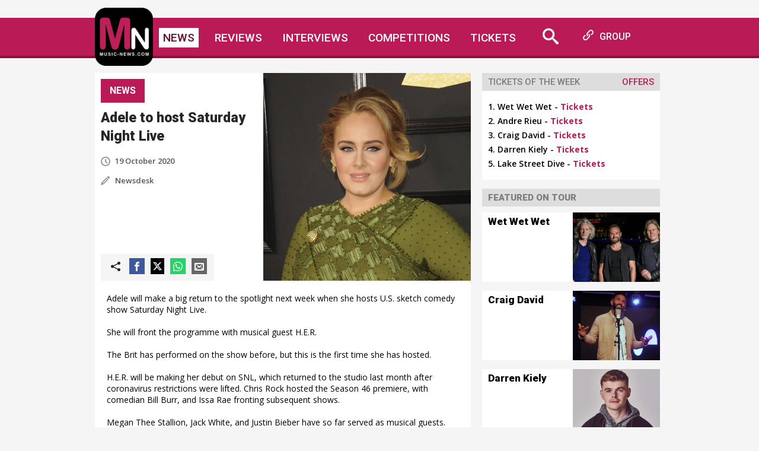

--- FILE ---
content_type: text/html; charset=utf-8
request_url: https://www.music-news.com/news/UK/135355/Adele-to-host-Saturday-Night-Live
body_size: 49816
content:

<!DOCTYPE html>
<!--[if lt IE 7]> <html lang="en-US" prefix="og: http://ogp.me/ns#" class="no-js lt-ie10 lt-ie9 lt-ie8 lt-ie7"> <![endif]-->
<!--[if IE 7]>    <html lang="en-US" prefix="og: http://ogp.me/ns#" class="no-js lt-ie10 lt-ie9 lt-ie8"> <![endif]-->
<!--[if IE 8]>    <html lang="en-US" prefix="og: http://ogp.me/ns#" class="no-js lt-ie10 lt-ie9"> <![endif]-->
<!--[if IE 9]>    <html lang="en-US" prefix="og: http://ogp.me/ns#" class="no-js lt-ie10"> <![endif]-->
<!--[if gt IE 9]><!-->
<html lang="en-US" prefix="og: http://ogp.me/ns#" class="no-ie no-js">
<!--<![endif]-->
<head>
    <link href='https://fonts.googleapis.com/css?family=Roboto:500,700,900|Open+Sans:300italic,400italic,600italic,700italic,400,300,600,700' rel='stylesheet' type='text/css'>
    <meta charset="UTF-8">
    
    <meta name="viewport" content="width=device-width,maximum-scale=1.0">
    <title>Adele to host Saturday Night Live - Music News | Music-News.com</title>

    <meta name="description" content="Adele has confessed she is terrifed to host the longstanding TV programme." />

        <meta name="keywords" content="Adele to host Saturday Night Live - music, news, music news,music-news reviews, Alternative, indie, metal, dance, hardcore, rock, pop, artists, audio, video, classic, hip hop, rap, soul, r&b, lennon, ash, sex pistols, radiohead, blur, hendrix, oasis, muzik, underworld, Limp Bizkit, Backstreet Boys,  U2, Korn,  Eminem,  *NSYNC,  Madonna,  Radiohead,  Marilyn Manson,  Pearl Jam, Britney Spears ,  Nelly , Metallica , Christina Aguilera , Prince, Blink-182,  Blur, Oasis, Travis, REM, Smashing Pumpkins, Manics, Supergrass, Pulp, Beck, Nirvana, Stereophonics, Beatles, U2, Foo Fighters, Suede, Stone Roses, Moby, David Bowie, Prodigy, top, fifty, 100, albums, singles, live, films, books, quotes, competitions, webcasts, webchats, radio, E-cards, angst, gigs, tickets, buy tickets, concerts, Real Audio, Microsoft media player, magazine, free, e-mail, email, shop, my, Cds, Cd's, Cd, contests, hits" />


    <meta name="google-site-verification" content="bDOS26sz2s-cSAyT3mz9xz63qHr4jxrYbQcimMBBXAw" />
    <meta name="google-adsense-account" content="ca-pub-5124153515226788">
    <script async src="https://pagead2.googlesyndication.com/pagead/js/adsbygoogle.js?client=ca-pub-5124153515226788"
            crossorigin="anonymous"></script>
    <meta name="verification" content="59ce4d17a6a39ea29e3fa8dae1d51917" />
    <meta name="verification" content="59ce4d17a6a39ea29e3fa8dae1d51917" />
    <meta name="testverify">
        <link rel="apple-touch-icon" sizes="57x57" href="/Content/Images/Favicons/apple-touch-icon-57x57.png">
    <link rel="apple-touch-icon" sizes="60x60" href="/Content/Images/Favicons/apple-touch-icon-60x60.png">
    <link rel="apple-touch-icon" sizes="72x72" href="/Content/Images/Favicons/apple-touch-icon-72x72.png">
    <link rel="apple-touch-icon" sizes="76x76" href="/Content/Images/Favicons/apple-touch-icon-76x76.png">
    <link rel="apple-touch-icon" sizes="114x114" href="/Content/Images/Favicons/apple-touch-icon-114x114.png">
    <link rel="apple-touch-icon" sizes="120x120" href="/Content/Images/Favicons/apple-touch-icon-120x120.png">
    <link rel="apple-touch-icon" sizes="144x144" href="/Content/Images/Favicons/apple-touch-icon-144x144.png">
    <link rel="apple-touch-icon" sizes="152x152" href="/Content/Images/Favicons/apple-touch-icon-152x152.png">
    <link rel="apple-touch-icon" sizes="180x180" href="/Content/Images/Favicons/apple-touch-icon-180x180.png">
    <link rel="icon" type="image/png" href="/Content/Images/Favicons/favicon-32x32.png" sizes="32x32">
    <link rel="icon" type="image/png" href="/Content/Images/Favicons/favicon-194x194.png" sizes="194x194">
    <link rel="icon" type="image/png" href="/Content/Images/Favicons/favicon-96x96.png" sizes="96x96">
    <link rel="icon" type="image/png" href="/Content/Images/Favicons/android-chrome-192x192.png" sizes="192x192">
    <link rel="icon" type="image/png" href="/Content/Images/Favicons/favicon-16x16.png" sizes="16x16">
    <link rel="manifest" href="/Content/Images/Favicons/manifest.json">
    <link rel="shortcut icon" href="/Content/Images/Favicons/favicon.ico">
    <meta name="apple-mobile-web-app-title" content="Music-News.com">
    <meta name="application-name" content="Music-News.com">
    <meta name="msapplication-TileColor" content="#231f20">
    <meta name="msapplication-TileImage" content="/Content/Images/Favicons/mstile-144x144.png">
    <meta name="msapplication-config" content="/Content/Images/Favicons/browserconfig.xml">
    <meta name="theme-color" content="#ffffff">

    <!-- InMobi Choice. Consent Manager Tag v3.0 (for TCF 2.2) -->
    <script type="text/javascript">
        (function () {
            var host = window.location.hostname;
            var element = document.createElement('script');
            var firstScript = document.getElementsByTagName('script')[0];
            var url = 'https://cmp.inmobi.com'
                .concat('/choice/', 'QhvLnH_DqGvuS', '/', host, '/choice.js?tag_version=V3');
            var uspTries = 0;
            var uspTriesLimit = 3;
            element.async = true;
            element.type = 'text/javascript';
            element.src = url;

            firstScript.parentNode.insertBefore(element, firstScript);

            function makeStub() {
                var TCF_LOCATOR_NAME = '__tcfapiLocator';
                var queue = [];
                var win = window;
                var cmpFrame;

                function addFrame() {
                    var doc = win.document;
                    var otherCMP = !!(win.frames[TCF_LOCATOR_NAME]);

                    if (!otherCMP) {
                        if (doc.body) {
                            var iframe = doc.createElement('iframe');

                            iframe.style.cssText = 'display:none';
                            iframe.name = TCF_LOCATOR_NAME;
                            doc.body.appendChild(iframe);
                        } else {
                            setTimeout(addFrame, 5);
                        }
                    }
                    return !otherCMP;
                }

                function tcfAPIHandler() {
                    var gdprApplies;
                    var args = arguments;

                    if (!args.length) {
                        return queue;
                    } else if (args[0] === 'setGdprApplies') {
                        if (
                            args.length > 3 &&
                            args[2] === 2 &&
                            typeof args[3] === 'boolean'
                        ) {
                            gdprApplies = args[3];
                            if (typeof args[2] === 'function') {
                                args[2]('set', true);
                            }
                        }
                    } else if (args[0] === 'ping') {
                        var retr = {
                            gdprApplies: gdprApplies,
                            cmpLoaded: false,
                            cmpStatus: 'stub'
                        };

                        if (typeof args[2] === 'function') {
                            args[2](retr);
                        }
                    } else {
                        if (args[0] === 'init' && typeof args[3] === 'object') {
                            args[3] = Object.assign(args[3], { tag_version: 'V3' });
                        }
                        queue.push(args);
                    }
                }

                function postMessageEventHandler(event) {
                    var msgIsString = typeof event.data === 'string';
                    var json = {};

                    try {
                        if (msgIsString) {
                            json = JSON.parse(event.data);
                        } else {
                            json = event.data;
                        }
                    } catch (ignore) { }

                    var payload = json.__tcfapiCall;

                    if (payload) {
                        window.__tcfapi(
                            payload.command,
                            payload.version,
                            function (retValue, success) {
                                var returnMsg = {
                                    __tcfapiReturn: {
                                        returnValue: retValue,
                                        success: success,
                                        callId: payload.callId
                                    }
                                };
                                if (msgIsString) {
                                    returnMsg = JSON.stringify(returnMsg);
                                }
                                if (event && event.source && event.source.postMessage) {
                                    event.source.postMessage(returnMsg, '*');
                                }
                            },
                            payload.parameter
                        );
                    }
                }

                while (win) {
                    try {
                        if (win.frames[TCF_LOCATOR_NAME]) {
                            cmpFrame = win;
                            break;
                        }
                    } catch (ignore) { }

                    if (win === window.top) {
                        break;
                    }
                    win = win.parent;
                }
                if (!cmpFrame) {
                    addFrame();
                    win.__tcfapi = tcfAPIHandler;
                    win.addEventListener('message', postMessageEventHandler, false);
                }
            };

            makeStub();

            function makeGppStub() {
                const CMP_ID = 10;
                const SUPPORTED_APIS = [
                    '2:tcfeuv2',
                    '6:uspv1',
                    '7:usnatv1',
                    '8:usca',
                    '9:usvav1',
                    '10:uscov1',
                    '11:usutv1',
                    '12:usctv1'
                ];

                window.__gpp_addFrame = function (n) {
                    if (!window.frames[n]) {
                        if (document.body) {
                            var i = document.createElement("iframe");
                            i.style.cssText = "display:none";
                            i.name = n;
                            document.body.appendChild(i);
                        } else {
                            window.setTimeout(window.__gpp_addFrame, 10, n);
                        }
                    }
                };
                window.__gpp_stub = function () {
                    var b = arguments;
                    __gpp.queue = __gpp.queue || [];
                    __gpp.events = __gpp.events || [];

                    if (!b.length || (b.length == 1 && b[0] == "queue")) {
                        return __gpp.queue;
                    }

                    if (b.length == 1 && b[0] == "events") {
                        return __gpp.events;
                    }

                    var cmd = b[0];
                    var clb = b.length > 1 ? b[1] : null;
                    var par = b.length > 2 ? b[2] : null;
                    if (cmd === "ping") {
                        clb(
                            {
                                gppVersion: "1.1", // must be “Version.Subversion”, current: “1.1”
                                cmpStatus: "stub", // possible values: stub, loading, loaded, error
                                cmpDisplayStatus: "hidden", // possible values: hidden, visible, disabled
                                signalStatus: "not ready", // possible values: not ready, ready
                                supportedAPIs: SUPPORTED_APIS, // list of supported APIs
                                cmpId: CMP_ID, // IAB assigned CMP ID, may be 0 during stub/loading
                                sectionList: [],
                                applicableSections: [-1],
                                gppString: "",
                                parsedSections: {},
                            },
                            true
                        );
                    } else if (cmd === "addEventListener") {
                        if (!("lastId" in __gpp)) {
                            __gpp.lastId = 0;
                        }
                        __gpp.lastId++;
                        var lnr = __gpp.lastId;
                        __gpp.events.push({
                            id: lnr,
                            callback: clb,
                            parameter: par,
                        });
                        clb(
                            {
                                eventName: "listenerRegistered",
                                listenerId: lnr, // Registered ID of the listener
                                data: true, // positive signal
                                pingData: {
                                    gppVersion: "1.1", // must be “Version.Subversion”, current: “1.1”
                                    cmpStatus: "stub", // possible values: stub, loading, loaded, error
                                    cmpDisplayStatus: "hidden", // possible values: hidden, visible, disabled
                                    signalStatus: "not ready", // possible values: not ready, ready
                                    supportedAPIs: SUPPORTED_APIS, // list of supported APIs
                                    cmpId: CMP_ID, // list of supported APIs
                                    sectionList: [],
                                    applicableSections: [-1],
                                    gppString: "",
                                    parsedSections: {},
                                },
                            },
                            true
                        );
                    } else if (cmd === "removeEventListener") {
                        var success = false;
                        for (var i = 0; i < __gpp.events.length; i++) {
                            if (__gpp.events[i].id == par) {
                                __gpp.events.splice(i, 1);
                                success = true;
                                break;
                            }
                        }
                        clb(
                            {
                                eventName: "listenerRemoved",
                                listenerId: par, // Registered ID of the listener
                                data: success, // status info
                                pingData: {
                                    gppVersion: "1.1", // must be “Version.Subversion”, current: “1.1”
                                    cmpStatus: "stub", // possible values: stub, loading, loaded, error
                                    cmpDisplayStatus: "hidden", // possible values: hidden, visible, disabled
                                    signalStatus: "not ready", // possible values: not ready, ready
                                    supportedAPIs: SUPPORTED_APIS, // list of supported APIs
                                    cmpId: CMP_ID, // CMP ID
                                    sectionList: [],
                                    applicableSections: [-1],
                                    gppString: "",
                                    parsedSections: {},
                                },
                            },
                            true
                        );
                    } else if (cmd === "hasSection") {
                        clb(false, true);
                    } else if (cmd === "getSection" || cmd === "getField") {
                        clb(null, true);
                    }
                    //queue all other commands
                    else {
                        __gpp.queue.push([].slice.apply(b));
                    }
                };
                window.__gpp_msghandler = function (event) {
                    var msgIsString = typeof event.data === "string";
                    try {
                        var json = msgIsString ? JSON.parse(event.data) : event.data;
                    } catch (e) {
                        var json = null;
                    }
                    if (typeof json === "object" && json !== null && "__gppCall" in json) {
                        var i = json.__gppCall;
                        window.__gpp(
                            i.command,
                            function (retValue, success) {
                                var returnMsg = {
                                    __gppReturn: {
                                        returnValue: retValue,
                                        success: success,
                                        callId: i.callId,
                                    },
                                };
                                event.source.postMessage(msgIsString ? JSON.stringify(returnMsg) : returnMsg, "*");
                            },
                            "parameter" in i ? i.parameter : null,
                            "version" in i ? i.version : "1.1"
                        );
                    }
                };
                if (!("__gpp" in window) || typeof window.__gpp !== "function") {
                    window.__gpp = window.__gpp_stub;
                    window.addEventListener("message", window.__gpp_msghandler, false);
                    window.__gpp_addFrame("__gppLocator");
                }
            };

            makeGppStub();

            var uspStubFunction = function () {
                var arg = arguments;
                if (typeof window.__uspapi !== uspStubFunction) {
                    setTimeout(function () {
                        if (typeof window.__uspapi !== 'undefined') {
                            window.__uspapi.apply(window.__uspapi, arg);
                        }
                    }, 500);
                }
            };

            var checkIfUspIsReady = function () {
                uspTries++;
                if (window.__uspapi === uspStubFunction && uspTries < uspTriesLimit) {
                    console.warn('USP is not accessible');
                } else {
                    clearInterval(uspInterval);
                }
            };

            if (typeof window.__uspapi === 'undefined') {
                window.__uspapi = uspStubFunction;
                var uspInterval = setInterval(checkIfUspIsReady, 6000);
            }
        })();
    </script>
    <!-- End InMobi Choice. Consent Manager Tag v3.0 (for TCF 2.2) -->

    <link href="/rss/c5RAS2tkYoRTvbRq/competitions" rel="alternate" type="application/rss+xml" title="Music-News RSS competitions feed" />
    <link href="/rss/c5RAS2tkYoRTvbRq/UK/interviews" rel="alternate" type="application/rss+xml" title="Music-News RSS interviews feed" />
    <link href="/rss/c5RAS2tkYoRTvbRq/UK/news" rel="alternate" type="application/rss+xml" title="Music-News RSS news feed" />
    <link href="/rss/c5RAS2tkYoRTvbRq/UK/reviews/All" rel="alternate" type="application/rss+xml" title="Music-News RSS reviews feed" />

    <link href="/Content/styles-plugins?v=kwP5_h5QHRYMMA-_cqnB_WEERuBbmMazsYc5SO4Tleo1" rel="stylesheet"/>

    <link href="/Content/styles?v=gOX1TG9RLn44wiavei_TcmvdWNVAjv716UR9jv_9f_g1" rel="stylesheet"/>

    <script src="/bundles/modernizr?v=5br-6wNqoJVEqQYzDW9pF5N416hNn1KYiNezGlPeQlw1"></script>

    <!--[if IE 9]>
        <link href="/Content/styles-ie?v=I3ywt4ge2JbSLaDnZVU8z_Jy2o12_1uMipGt115Ggv01" rel="stylesheet"/>

    <![endif]-->
    <!--[if lt IE 9]>
        <link href="/Content/styles-ie?v=I3ywt4ge2JbSLaDnZVU8z_Jy2o12_1uMipGt115Ggv01" rel="stylesheet"/>

        <link href="/Content/styles-ie8?v=vsq8Aw5BtQLe4IcqrCp8TSFJ31CilIgOLuu0-fBwFDQ1" rel="stylesheet"/>

        <script src="/bundles/respond?v=YRK-cGelOWU2pS1oYTwFwZtxcRxMaE45pC75QTqmYys1"></script>

    <![endif]-->
    
    <link rel="canonical" href="https://www.music-news.com/news/UK/135355/Adele-to-host-Saturday-Night-Live" />
    <meta property="og:site_name" content="Music-News.com" />
    <meta property="og:image" content="/images/news/cover/135355.jpg" />
    <meta property="og:url" content="http://www.music-news.com/news/UK/135355/Adele-to-host-Saturday-Night-Live" />
    <meta property="og:title" content="Adele to host Saturday Night Live" />
    <meta property="og:description" content="Adele has confessed she is terrifed to host the longstanding TV programme." />
    <script async src=https://platform.twitter.com/widgets.js charset="utf-8"></script>

    

    
		<style>
  /* Target the Google ad container */
  ins.adsbygoogle {
    background-color: #ffffff !important; /* Change #ffffff to match your page background */
    display: block;
  }

  /* Extra safeguard: remove any background from nested iframes */
  ins.adsbygoogle iframe {
    background: transparent !important;
  }
</style>

</head>
<body>



    <div id="site-wrapper">
        

        <header id="site-header" class="cf">
            <div id="site-header-logo" class="is-not-sticky ">
                <a href="/"></a>

                <nav id="site-nav">
                    <ul class="text-header">
                        
                        <li class="is-selected" data-bind="event: { mouseover: showNews, mouseout: startNewsFadeOut }">
                            <a id="menu-news" href="/news">News</a>
                            <div class="menu-extended is-news text-16" id="menu-extended-news" data-bind="fadeVisible: isNewsOpen" style="display: none">
                                <ul>
                                    <li><a href="/news">Headline News</a></li>
                                    <li><a href="/Underground">Releases/Industry/Events</a></li>
                                    <li><a href="/Ticket-News">Ticket News</a></li>
                                </ul>
                            </div>
                        </li>

                        <li class="" data-bind="event: { mouseover: showReviews, mouseout: startReviewsFadeOut }">
                            <a id="menu-reviews" href="/reviews">Reviews</a>
                            <div class="menu-extended is-reviews text-16" id="menu-extended-reviews" data-bind="fadeVisible: isReviewsOpen" style="display: none">
                                <ul>
                                    <li><a href="/reviews#type=albums">Albums</a></li>
                                    <li><a href="/reviews#type=singles">Singles</a></li>
                                    <li><a href="/reviews#type=live">Live</a></li>
                                    <li><a href="/reviews#type=musical-destinations">Musical Destinations</a></li>
                                    <li><a href="https://www.theatre-news.com/reviews#type=cultural-destinations" target="_blank">Cultural Destinations</a></li>
                                </ul>
                            </div>
                        </li>

                        <li class="" data-bind="event: { mouseover: showInterviews, mouseout: startInterviewsFadeOut }">
                            <a id="menu-interviews" href="/interviews">Interviews</a>
                            <div class="menu-extended is-interviews text-16" id="menu-extended-interviews" data-bind="fadeVisible: isInterviewsOpen" style="display: none">
                                <ul>
                                    <li><a href="/interviews#type=video-exclusives">Video Exclusives</a></li>
                                    <li><a href="/interviews#type=exclusives">Exclusives</a></li>
                                    <li><a href="/interviews#type=live">Live</a></li>
                                    <li><a href="/interviews#type=press-conferences">Press Conferences</a></li>
                                    <li><a href="/interviews#type=sessions">Sessions</a></li>
                                    <li><a href="https://www.youtube.com/user/MusicNewsWeb" target="_blank">YouTube</a></li>
                                </ul>
                            </div>
                        </li>

                        <li class=""><a href="/competitions"><span>Competitions</span><span>Comps</span></a></li>
                        
                        
                        <li class=""><a href="/artists-ticket-directory">Tickets</a></li>
                        
                                                
                    </ul>

                    <nav id="sites-in-group" class="text-header" data-bind="event: { mouseover: showSites, mouseout: startSitesFadeOut }">
                        <a href="#"><span class="icon-link text-18"></span><span>GROUP</span></a>
                        <ul class="menu-extended is-sites" id="menu-extended-sites" data-bind="fadeVisible: isSitesOpen" style="display: none">
                            <li><a href="/">UK</a></li>
                            <li><a href="/Italy">Italy</a></li>
                            
                            <li><a href="/Underground">Underground</a></li>
                            <li><a href="https://www.film-news.co.uk" target="_blank">Film News</a></li>
                            <li><a href="https://www.theatre-news.com" target="_blank">Theatre News</a></li>
                            <li><a href="https://www.game-news.co.uk" target="_blank">Game News</a></li>
                        </ul>
                    </nav>
                </nav>

                <div id="site-nav-burger-menu" class="icon-menu" data-bind="click: toggleBurgerMenu, event: { mouseover: showBurgerMenu }"></div>
                <nav id="site-nav-mobile" data-bind="css: { 'is-visible': burgerMenuVisible }">
                    <ul class="text-header">
                        <li class="is-selected"><a href="/news">News</a></li>
                        <li class="is-sub-menu"><a href="/news">Headline News</a></li>
                        <li class="is-sub-menu"><a href="/Underground">Releases/Industry/Events</a></li>
                        <li class="is-sub-menu"><a href="/Ticket-News">Ticket News</a></li>
                        <li class=""><a href="/reviews">Reviews</a></li>
                        <li class="is-sub-menu"><a href="/reviews#type=albums">Albums</a></li>
                        <li class="is-sub-menu"><a href="/reviews#type=singles">Singles</a></li>
                        <li class="is-sub-menu"><a href="/reviews#type=live">Live</a></li>
                        <li class="is-sub-menu"><a href="/reviews#type=musical-destinations">Musical Destinations</a></li>
                        <li class="is-sub-menu"><a href="https://www.theatre-news.com/reviews#type=cultural-destinations" target="_blank">Cultural Destinations</a></li>
                        <li class=""><a href="/interviews">Interviews</a></li>
                        <li class="is-sub-menu"><a href="/interviews#type=video-exclusives">Video Exclusives</a></li>
                        <li class="is-sub-menu"><a href="/interviews#type=exclusives">Exclusives</a></li>
                        <li class="is-sub-menu"><a href="/interviews#type=live">Live</a></li>
                        <li class="is-sub-menu"><a href="/interviews#type=press-conferences">Press Conferences</a></li>
                        <li class="is-sub-menu"><a href="/interviews#type=sessions">Sessions</a></li>
                        <li class="is-sub-menu"><a href="https://www.youtube.com/user/MusicNewsWeb" target="_blank">YouTube</a></li>
                        <li class=""><a href="/competitions"><span>Competitions</span><span>Comps</span></a></li>
                        <li class=""><a href="/contact-us">Contact</a></li>
                        <li class=""><a href="/artists-ticket-directory">Tickets</a></li>
                        

                        <li><a href="/">UK</a></li>
                        <li><a href="/Italy">Italy</a></li>
                        
                        <li><a href="/Underground">Underground</a></li>
                        <li><a href="https://www.film-news.co.uk" target="_blank">Film News</a></li>
                        <li><a href="https://www.theatre-news.com" target="_blank">Theatre News</a></li>
                        <li><a href="https://www.game-news.co.uk" target="_blank">Game News</a></li>
                    </ul>
                </nav>

                <!-- ko stopBinding: true -->
                <div id="site-header-search">
<section class="predictive" tabindex="0" data-bind="css: { 'is-active' : predictiveVisible }">
    
    <form class="predictive-search-bar" data-bind="submit: submitForm">
        <input class="text-18" type="text" data-placeholder="" data-bind="placeholder: searchText, 'event': { keydown: arrowNav }, css: { 'is-visible': predictiveVisible }, hasFocus: predictiveFocus"/>
        <div class="predictive-search-icon icon-search text-27" data-bind="click: showPredictive, clickBubble: false, css { 'is-active' : predictiveVisible }"></div>
    </form>
    
    <section class="predictive-results" style="display: none;" data-bind="event: { mouseover: cancelFadeOut, mouseout: startFadeOut }">
        <article data-bind="visible: artistResults().length > 0 || newsResults().length > 0 || reviewResults().length > 0 || interviewResults().length > 0 || competitionResults().length > 0" class="predictive-results-list text-14">

            <ul data-bind="foreach: artistResults">
                <li data-bind="click: $parent.goToResult">
                    <span class="content-title text-14 text-truncate" data-bind="html: artistName + ' - view profile & ticket info'"></span>
                    <span class="content-type is-artist text">ARTISTS</span>
                </li>
            </ul>

            <div class="predictive-results-summary text-header" data-bind="click: goToArtistResults, visible: artistTotal() > 0">
                <span class="text-header" data-bind="text: artistTotal()"></span> results - view all <span class="icon-play2 text-22"></span>
            </div>

            <ul data-bind="foreach: newsResults">
                <li data-bind="click: $parent.goToResult">
                    <span class="content-title text-14 text-truncate" data-bind="html: headline"></span>
                    <span class="content-type is-news text">NEWS</span>
                </li>
            </ul>

            <div class="predictive-results-summary text-header" data-bind="click: goToNewsResults, visible: newsTotal() > 0">
                <span class="text-header" data-bind="text: newsTotal()"></span> results - view all <span class="icon-play2 text-22"></span>
            </div>

            <ul data-bind="foreach: undergroundNewsResults">
                <li data-bind="click: $parent.goToResult">
                    <span class="content-title text-14 text-truncate" data-bind="html: headline"></span>
                    <span class="content-type is-news is-underground text">UNDERGROUND</span>
                </li>
            </ul>

            <div class="predictive-results-summary text-header" data-bind="click: goToUndergroundNewsResults, visible: undergroundNewsTotal() > 0">
                <span class="text-header" data-bind="text: undergroundNewsTotal()"></span> results - view all <span class="icon-play2 text-22"></span>
            </div>

            <ul data-bind="foreach: ticketNewsResults">
                <li data-bind="click: $parent.goToResult">
                    <span class="content-title text-14 text-truncate" data-bind="html: headline"></span>
                    <span class="content-type is-news is-underground text">TICKET NEWS</span>
                </li>
            </ul>

            <div class="predictive-results-summary text-header" data-bind="click: goToTicketNewsResults, visible: ticketNewsTotal() > 0">
                <span class="text-header" data-bind="text: ticketNewsTotal()"></span> results - view all <span class="icon-play2 text-22"></span>
            </div>

            <ul data-bind="foreach: reviewResults">
                <li data-bind="click: $parent.goToResult">
                    <span class="content-title text-14 text-truncate" data-bind="html: name + ', ' + subTitle"></span>
                    <span class="content-type is-review text" data-bind="text: reviewType"></span>
                </li>
            </ul>

            <div class="predictive-results-summary text-header" data-bind="click: goToReviewResults, visible: reviewTotal() > 0">
                <span class="text-header" data-bind="text: reviewTotal()"></span> results - view all <span class="icon-play2 text-22"></span>
            </div>

            <ul data-bind="foreach: interviewResults">
                <li data-bind="click: $parent.goToResult">
                    <span class="content-title text-14 text-truncate" data-bind="html: name"></span>
                    <span class="content-type is-review text" data-bind="text: reviewType"></span>
                </li>
            </ul>

            <div class="predictive-results-summary text-header" data-bind="click: goToInterviewResults, visible: interviewTotal() > 0">
                <span class="text-header" data-bind="text: interviewTotal()"></span> results - view all <span class="icon-play2 text-22"></span>
            </div>

            <ul data-bind="foreach: competitionResults">
                <li data-bind="click: $parent.goToResult">
                    <span class="content-title text-14 text-truncate" data-bind="html: headline"></span>
                    <span class="content-type is-competition text">COMPETITION</span>
                </li>
            </ul>

            <div class="predictive-results-summary text-header" data-bind="click: goToCompetitionResults, visible: competitonTotal() > 0">
                <span class="text-header" data-bind="text: competitonTotal()"></span> results - view all <span class="icon-play2 text-22"></span>
            </div>
        </article>          
    </section>
</section>
                </div>
                <!-- /ko -->
            </div>
        </header>



        <section id="site-content">
            


<div class="article-full col1-two-thirds">
    <article id="article">

        <div class="article-info">
            <div class="content-type is-large is-news text-header">NEWS</div>

            <div class="article-headline">
                <h1 class="text-header">Adele to host Saturday Night Live</h1>
            </div>

            <div class="article-date text text-semi-bold"><span class="icon-clock"></span>19 October 2020</div>
            <div class="article-author text text-semi-bold"><span class="icon-pencil"></span>Newsdesk </div>


            <section id="article-social">
                
                <ul>
                    <li><span class="is-share icon-share2" target="_blank"></span></li>
                    <li><a href="https://www.facebook.com/sharer/sharer.php?u=http://www.music-news.com/news/UK/135355/Adele-to-host-Saturday-Night-Live" class="is-facebook icon-facebook" target="_blank"></a></li>
                    <li><a href="https://x.com/intent/post?source=webclient&text=Music-News.com - Adele to host Saturday Night Live - http://www.music-news.com/news/UK/135355/Adele-to-host-Saturday-Night-Live" class="is-x" target="_blank"><img src="/Content/Images/SocialMedia/x.png" width="15" /></a></li>
                    <li><a href="whatsapp://send?text=http://www.music-news.com/news/UK/135355/Adele-to-host-Saturday-Night-Live" class="is-whatsapp icon-whatsapp" target="_blank"></a></li>
                    
                    
                    <li><a href="mailto:?subject=Music-News.com%20-%20Adele%20to%20host%20Saturday%20Night%20Live&body=http%3A%2F%2Fwww.music-news.com%2Fnews%2FUK%2F135355%2FAdele-to-host-Saturday-Night-Live" class="is-email icon-envelop" target="_blank"></a></li>
                </ul>
            </section>
        </div>

        <div class="article-image" style="background-image: url('/images/news/cover/135355.jpg')"></div>

        

        <div class="article-copy text-14">Adele will make a big return to the spotlight next week when she hosts U.S. sketch comedy show Saturday Night Live.<br><br>She will front the programme with musical guest H.E.R.<br>  <br>The Brit has performed on the show before, but this is the first time she has hosted.<br>  <br>H.E.R. will be making her debut on SNL, which returned to the studio last month after coronavirus restrictions were lifted. Chris Rock hosted the Season 46 premiere, with comedian Bill Burr, and Issa Rae fronting subsequent shows.<br>  <br>Megan Thee Stallion, Jack White, and Justin Bieber have so far served as musical guests.<br>  <br>Confirming her hosting gig on Sunday, Adele took to social media and wrote: "... I’m so excited about this!! And also absolutely terrified! My first ever hosting gig and for SNL of all things!"<br><br>She went on: "I’ve always wanted to do it as a stand alone moment, so that I could roll up my sleeves and fully throw myself into it, but the time has never been right."<br><br>She then mused: "But if there was ever a time for any of us to jump head first into the deep end with our eyes closed and hope for the best it’s 2020 right?"<br><br>Remarking that it will be almost 12 years to the day that she first appeared on the show, Adele reflected: "It feels full circle and I just couldn’t possibly say no! I am besides (sic) myself that H.E.R will be the musical guest!! I love her SO much I can’t wait to melt into a flaming hot mess when she performs, then confuse myself while I laugh my arse off in between it all. See you next week."</div>

<section id="ticketmaster-events" data-bind="visible: viewReady && events().length > 0">
    <h2 class="text-header">ON TOUR - BUY <span class="text-bold" data-bind="html: artistName"></span> TICKETS NOW!</h2>

    <!-- ko foreach: events -->
    <div class="ticketmaster-listing cf text-14">
        <div class="ticketmaster-listing-info">
            <div class="ticketmaster-listing-info-date">
                <span data-bind="text:eventDate"></span>
            </div>

            <div class="ticketmaster-listing-info-venue">
                <b><span class="text-semi-bold" data-bind="text:countryCode + ' - ' + city"></span></b>, <span data-bind="text:venueName"></span>
            </div>
        </div>

        <div class="ticketmaster-listing-buy">
            <a class="button" data-bind="text: 'Buy Tickets', attr : { href: $root.generateUrl(countryCode, url) }" target="_blank"></a>
        </div>
    </div>
    <!-- /ko -->

</section>




        
    </article>
</div>

<div class="col-2-one-third">
<section class="side-box is-tickets" id="tickets" data-bind="visible: viewReady">
    <h2 class="text-header"><span data-bind="text: title()"></span>
    <span><a href="/artists-ticket-directory">OFFERS</a></span></h2>    
    <div claas="text-14" data-bind="html: text()"></div>
</section>
<section class="side-box latest" id="ticketmaster-featured-artists" data-bind="visible: viewReady">
    <h2 class="text-header">FEATURED ON TOUR</h2>

    <!-- ko foreach: featuredArtists -->
    <a class="article is-competition is-medium" data-bind="attr: { href: url }">
        <div>
            <div class="headline text-header-15" data-bind="truncatedHtml: artistName, maxTextLength: 58"></div>
        </div>

        <div class="image" data-bind="backgroundImage: thumbnail, css: imagePositionClass"></div>
    </a>
    <!-- /ko -->
</section>


<section class="side-box" id="buy-tickets" style="margin-top: 0; margin-bottom: 15px;">
    <h2 class="text-header">NEWSLETTER</h2>
    <a href="https://music-news.us6.list-manage.com/subscribe?u=4c1db12c9b31d82199ae9acee&id=11c9d0a165" target="_blank">
        <img src="/Content/Images/newsletter-signup.gif" />
    </a>
</section>
    
    <div class="avert is-square" id="square-top">
	<!--TEST2-->
   <script async crossorigin="anonymous"
  src="https://pagead2.googlesyndication.com/pagead/js/adsbygoogle.js?client=ca-pub-5124153515226788">
</script>
	
<!-- MN Square -->
<div class="ad-wrap" style="min-height:250px; line-height:0;">
  <ins class="adsbygoogle"
       style="display:inline-block;width:300px;height:250px"
       data-ad-client="ca-pub-5124153515226788"
       data-ad-slot="5989555517"></ins>
  <script>
    (adsbygoogle = window.adsbygoogle || []).push({});
  </script>
</div>

</div>
<section class="side-box latest" id="article-latest" data-bind="visible: viewReady">
    <h2 class="text-header">LATEST NEWS</h2>

    <!-- ko foreach: latestNews -->
    <a class="article is-medium" data-bind="attr : { href: url }">
        <div>
            <div class="headline text-header-15" data-bind="html: headline"></div>
        </div>
        <div class="image" data-bind="style: { backgroundImage: 'url(' + thumbnail + ')' }, css: imagePositionClass"></div>
    </a>
    <!-- /ko -->
</section>
    
    <div class="avert is-square" id="square-bottom">
	<!--TEST2-->
   <script async crossorigin="anonymous"
  src="https://pagead2.googlesyndication.com/pagead/js/adsbygoogle.js?client=ca-pub-5124153515226788">
</script>
	
<!-- MN Square -->
<div class="ad-wrap" style="min-height:250px; line-height:0;">
  <ins class="adsbygoogle"
       style="display:inline-block;width:300px;height:250px"
       data-ad-client="ca-pub-5124153515226788"
       data-ad-slot="5989555517"></ins>
  <script>
    (adsbygoogle = window.adsbygoogle || []).push({});
  </script>
</div>

</div>
    

<section class="side-box is-follow-us" id="follow-us">
    <h2 class="text-header">Follow us</h2>

<section class="side-boxxxxx" id="sign-up" onclick="window.open('https://music-news.us6.list-manage.com/subscribe?u=4c1db12c9b31d82199ae9acee&id=11c9d0a165')">
    
    <form>
        <input class="text-14" type="email" placeholder="Daily Newsletter"/>
        <a class="button text-14">Sign-up</a>
    </form>
</section>

    <nav id="follow-us-social" class="cf">
        <div id="follow-us-facebook">
            <a href="https://www.facebook.com/musicnewsweb" target="_blank">
                <span class="icon-facebook text-27"></span> 
            </a>
        </div>
        <div id="follow-us-x">
            <a href="https://x.com/MusicNewsWeb" target="_blank">
                <span class="icon-x">
                    <img src="/Content/Images/SocialMedia/x.png" width="22" />
                </span>
                
            </a>
        </div>
        <div id="follow-us-you-tube">
            <a href="https://www.youtube.com/user/MusicNewsWeb" target="_blank">
                <span class="icon-youtube text-24"></span>
            </a>
        </div>

        <div id="follow-us-rss">
            <a href="/rss-feeds" target="_blank">
                <span class="icon-feed3 text-24"></span>
            </a>
        </div>

        <div id="follow-us-instagram">
            <a href="https://instagram.com/musicnewsweb" target="_blank">
                <span class="icon-instagram text-24"></span>
            </a>
        </div>
    </nav>

    <nav id="follow-us-house" class="cf">
        <div>
            <a id="follow-us-fn" href="https://www.film-news.co.uk" target="_blank"></a>
        </div>

        <div>
            <a id="follow-us-tn" href="https://www.theatre-news.com" target="_blank"></a>
        </div>

        <div>
            <a id="follow-us-gn" href="https://www.game-news.co.uk" target="_blank"></a>
        </div>
    </nav>
</section>
    
    
    
</div>


        </section>


<div class="avert is-leaderboard is-bottom" id="leader-bottom">
    
</div>

        <footer id="site-footer">
            <div id="site-footer-content" class="text-14 cf">
                <section>
                    <ul>
                        <li><a href="/">HOME</a></li>
                        <li><a href="/news">NEWS</a></li>
                        <li><a href="/Underground">UNDERGROUND NEWS</a></li>
                        <li><a href="/Ticket-News">TICKET NEWS</a></li>
                        <li><a href="/reviews">REVIEWS</a></li>
                        <li><a href="/interviews">INTERVIEWS</a></li>
                        <li><a href="/competitions">COMPETITIONS</a></li>
                        <li><a href="/artists-ticket-directory">ARTISTS TICKETS DIRECTORY</a></li>
                    <li><a href="http://ticketmaster-uk.pxf.io/c/1247421/431519/7559?u=https%3A%2F%2Fwww.ticketmaster.co.uk%2Fwest-end-theatre" target="_blank">THEATRE SHOW TICKETS</a></li>						
                        <li><a href="https://ticketmaster.evyy.net/c/1247421/264167/4272?u=https%3A%2F%2Fwww.ticketmaster.co.uk%2Fsection%2Fmusic" target="_blank">CONCERT & TOUR TICKETS</a></li>
                    </ul>
                </section>

                <section>
                    <ul>
                        <li><a href="/about-us">ABOUT US</a></li>
                        <li><a href="/media-pack">MEDIA PACK</a></li>
                        <li><a href="/GuestPost">GUEST POST</a></li>
                        <li><a href="/ArtistPromo">ARTIST PROMO</a></li>
                        <li><a href="/interview-feature">INTERVIEW FEATURE</a></li>
                        <li><a href="/ProfileBooster">PROFILE BOOSTER</a></li>
                        <li><a href="/SEOtool">SEO TOOL</a></li>
                        <li><a href="/band-and-artist-directory">BAND AND ARTIST DIRECTORY</a></li>
                        <li><a href="/rss-feeds">RSS FEEDS</a></li>
                        <li><a href="/Support-us">SUPPORT US</a></li>
                        <li><a href="/contact-us">CONTACT</a></li>
                    </ul>
                </section>

                <section>
                    <ul>
                        <li><a href="/Italy">MUSIC NEWS ITALY</a></li>
                        
                        <li><a href="/Underground">MN UNDERGROUND</a></li>
                        <li><a href="https://www.film-news.co.uk" target="_blank">FILM NEWS</a></li>
                        <li><a href="https://www.theatre-news.com" target="_blank">THEATRE NEWS</a></li>
                        <li><a href="https://www.game-news.co.uk" target="_blank">GAME NEWS</a></li>
                        <li><a href="#">&copy; Music-News 2025</a></li>
                    </ul>
                </section>
            </div>
        </footer>
    </div>

    <!-- ko stopBinding: true -->
    
    <!-- /ko -->



    <script>
        (function (i, s, o, g, r, a, m) {
            i['GoogleAnalyticsObject'] = r;
            i[r] = i[r] || function () {
                (i[r].q = i[r].q || []).push(arguments)
            }, i[r].l = 1 * new Date();
            a = s.createElement(o),
                m = s.getElementsByTagName(o)[0];
            a.async = 1;
            a.src = g;
            m.parentNode.insertBefore(a, m)
        })(window, document, 'script', '//www.google-analytics.com/analytics.js', 'ga');

        ga('create', 'UA-1767526-1', 'auto');
        
        ga('send', 'pageview');
    </script>

    <script src="//ajax.googleapis.com/ajax/libs/jquery/1.11.1/jquery.min.js"></script>
<script src="/bundles/lib?v=GyP6XHpLKY7I2caBc1VwQQo5JsouwoS-p0ZwbqQBLYg1"></script>
<script src="/bundles/require?v=_tktRmi5tBaKjcwCn5HWSSd5066RbYzJcULHakDN3g81"></script>
<script src="/bundles/app?v=UjtBjpDI4kbpT9elWWJiIGIo5y2oiMVxvpwRyaqe7201"></script>


    
    
    <script>
        window.MN.activeViews.push({ model: 'vm.latest-news', selector: '#article-latest', options: { country: 'UK', idToExclude: '135355' } });
        window.MN.activeViews.push({ model: 'vm.tickets', selector: '#tickets' });
        window.MN.activeViews.push({ model: 'vm.ticketmaster-featured-artists', selector: '#ticketmaster-featured-artists' });
        window.MN.activeViews.push({ model: 'vm.ticketmaster-events', selector: '#ticketmaster-events', options: { artistName: 'Saturday Night Live Jazz', artistId: 'K8vZ91751B0' } });
    </script>


    <script>
        window.MN.activeViews.push({ model: 'vm.predictive', selector: '.predictive', options: { country: '' } });
        //window.MN.activeViews.push({ model: 'vm.cookies', selector: '#cookies' });
        window.MN.activeViews.push({ model: 'vm.menu', selector: '#site-header', options: { selected: '' } });
    </script>

    <script src="/bundles/main?v=eJkWczTsWBiGZxTRa_1Sd9UTcGlq3XLzAh5D5GfoPrM1"></script>


    

    
</body>
</html>

--- FILE ---
content_type: text/html; charset=utf-8
request_url: https://www.google.com/recaptcha/api2/aframe
body_size: 264
content:
<!DOCTYPE HTML><html><head><meta http-equiv="content-type" content="text/html; charset=UTF-8"></head><body><script nonce="MoyCE1AJbTJcoboA8snkEQ">/** Anti-fraud and anti-abuse applications only. See google.com/recaptcha */ try{var clients={'sodar':'https://pagead2.googlesyndication.com/pagead/sodar?'};window.addEventListener("message",function(a){try{if(a.source===window.parent){var b=JSON.parse(a.data);var c=clients[b['id']];if(c){var d=document.createElement('img');d.src=c+b['params']+'&rc='+(localStorage.getItem("rc::a")?sessionStorage.getItem("rc::b"):"");window.document.body.appendChild(d);sessionStorage.setItem("rc::e",parseInt(sessionStorage.getItem("rc::e")||0)+1);localStorage.setItem("rc::h",'1763174873707');}}}catch(b){}});window.parent.postMessage("_grecaptcha_ready", "*");}catch(b){}</script></body></html>

--- FILE ---
content_type: text/css; charset=utf-8
request_url: https://www.music-news.com/Content/styles?v=gOX1TG9RLn44wiavei_TcmvdWNVAjv716UR9jv_9f_g1
body_size: 69204
content:
html,body,button,div,span,object,iframe,h1,h2,h3,h4,h5,h6,p,blockquote,pre,abbr,address,cite,code,del,dfn,em,img,ins,kbd,q,samp,small,strong,sub,sup,var,b,i,dl,dt,d,ol,ul,li,fieldset,form,label,legend,table,caption,tbody,tfoot,thead,tr,th,td,article,aside,canvas,details,figcaption,figure,footer,header,hgroup,menu,nav,section,summary,time,mark,audio,video{margin:0;padding:0;border:0;outline:0;font-size:100%;vertical-align:baseline;background:transparent;font-weight:normal}*{-webkit-tap-highlight-color:rgba(255,255,255,0)}body{line-height:1}article,aside,details,figcaption,figure,footer,header,hgroup,menu,nav,section{display:block}ul{list-style:none}blockquote,q{quotes:none}blockquote:before,blockquote:after,q:before,q:after{content:'';content:none}a{margin:0;padding:0;font-size:100%;vertical-align:baseline;background:transparent;text-decoration:none}ins{background-color:#ff9;color:#000;text-decoration:none}mark{background-color:#ff9;color:#000;font-style:italic;font-weight:bold}del{text-decoration:line-through}abbr[title],dfn[title]{border-bottom:1px dotted;cursor:help}table{border-collapse:collapse;border-spacing:0}hr{display:block;height:1px;border:0;border-top:1px solid #ccc;margin:1em 0;padding:0}input[type="submit"]{border:0}input,select,textarea{padding:0;margin:0}::-ms-clear{display:none}html,body{color:#000;background-color:#e5e5e5;background-color:#f5f5f5}.cf{zoom:1}.cf:before,.cf:after{content:"";display:table}.cf:after{clear:both}strong,b{font-weight:bold}a{color:#262626;cursor:pointer;outline:0;transition:all .2s linear}a:hover{color:#262626}input[type="search"]::-webkit-search-cancel-button{display:none}::-webkit-input-placeholder{color:#757575}:-moz-placeholder{color:#757575;opacity:1}::-moz-placeholder{color:#757575;opacity:1}:-ms-input-placeholder{color:#757575}label{cursor:pointer}h1,h2,h3,h4,h5{color:#262626;text-transform:uppercase}*,*:before,*:after{-webkit-box-sizing:border-box;-moz-box-sizing:border-box;box-sizing:border-box}#fb-root{display:none}.fb_iframe_widget,.fb_iframe_widget span,.fb_iframe_widget span iframe[style]{width:100%!important}#site-wrapper{margin:0 auto}#site-header{margin-top:30px;margin-bottom:25px;height:53px;height:auto;background-color:#ba1a56;transition:height .5s linear}#site-header.FN{background-color:#359946;transition:background-color .5s linear}#site-header.FN:after{background-color:rgba(0,0,0,.1);background-color:rgba(29,125,45,.8)}#site-header.TN{background-color:#762b90;transition:background-color .5s linear}#site-header.TN:after{background-color:rgba(0,0,0,.1);background-color:rgba(94,29,117,.8)}#site-header.GN{background-color:#f26522;transition:background-color .5s linear}#site-header.GN:after{background-color:rgba(0,0,0,.1);background-color:rgba(215,87,26,.8)}#site-header.is-fixed{position:fixed;top:0;left:50%;margin:0 0 0 -50%;width:100%;z-index:9999;height:53px}#site-header:after{content:'';display:block;background-color:rgba(0,0,0,.1);background-color:rgba(132,10,56,.8);width:100%;height:4px}#site-header-sites-in-group{position:absolute;top:14px;right:7px;padding-left:21px;vertical-align:middle}#site-header-sites-in-group>ul>li>select{padding:10px}#site-header.is-sticky #site-header-search{top:2px}@media only screen and (min-width:660px){#site-header.is-sticky #site-header-search{top:-7px}}#site-header.is-sticky #site-header-sites-in-group{top:0}#site-header.is-sticky #site-header-sites-in-group>ul>li>select{padding:7px}@media only screen and (min-width:620px){#site-header-search{}}@media only screen and (min-width:800px){#site-header-search{}}#site-content{margin:0 auto;max-width:960px}#site-content.is-sticky{margin-top:70px}.admin-edit{display:inline-block;margin-top:15px;color:#ba1a56;font-size:13px}#site-header-logo{position:relative;margin:0 auto;max-width:960px;height:53px}#site-header-logo.is-admin{max-width:1400px}#site-header-logo.is-sticky{height:43px}#site-header-logo.is-sticky>a{top:-10px;height:57px}@media only screen and (max-width:660px){#site-header-logo.is-sticky{height:53px}#site-header-logo.is-sticky>a{top:0}}#site-header-logo>a{position:absolute;top:0;left:0;margin:0;width:71px;height:56px;background-image:url('/Content/Images/site-header-logo-square.png');background-size:100%;-ms-behavior:url(/Content/backgroundsize.min.htc)}#site-header-logo.FN>a{background-image:url('/Content/Images/site-header-logo-square-FN.png')}#site-header-logo.GN>a{background-image:url('/Content/Images/site-header-logo-square-GN.png')}#site-header-logo.TN>a{background-image:url('/Content/Images/site-header-logo-square-TN.png')}#site-header-logo.is-italy>a{background-image:url('/Content/Images/site-header-logo-square-italy.png')}#site-header-logo.is-malta>a{background-image:url('/Content/Images/site-header-logo-square-malta.png')}#site-header-logo.is-underground>a{background-image:url('/Content/Images/site-header-logo-square-underground.png')}@media only screen and (min-width:660px){#site-header-logo.is-not-sticky{height:64px}#site-header-logo.is-not-sticky>a{width:64px;height:64px;background-image:url('/Content/Images/site-header-logo.png');background-size:100%;-ms-behavior:url(/Content/backgroundsize.min.htc)}#site-header-logo.is-not-sticky.is-italy>a{background-image:url('/Content/Images/site-header-logo-italy.png')}#site-header-logo.is-not-sticky.is-malta>a{background-image:url('/Content/Images/site-header-logo-malta.png')}#site-header-logo.is-not-sticky.is-underground>a{background-image:url('/Content/Images/site-header-logo-underground.png')}}@media only screen and (min-width:760px){#site-header-logo.is-not-sticky{height:64px}#site-header-logo.is-not-sticky>a{top:-17px;width:98px;height:98px;background-image:url('/Content/Images/site-header-logo.png');background-size:100%;-ms-behavior:url(/Content/backgroundsize.min.htc)}}#site-nav{display:none}@media only screen and (min-width:660px){#site-nav{display:block;padding:7px 0 0 53px}}@media only screen and (min-width:700px){#site-nav{padding-left:63px}}@media only screen and (min-width:760px){#site-nav{padding-left:93px}}#site-nav>ul{position:relative;margin:10px auto -13px auto;max-width:960px;text-transform:uppercase;font-size:16px;font-weight:500}#site-nav>ul.is-admin{max-width:1260px}@media only screen and (min-width:850px){#site-nav>ul{font-size:18px}}@media only screen and (min-width:960px){#site-nav>ul{font-size:19px}}#site-header.is-sticky #site-nav{padding-top:0}#site-header.is-sticky #site-nav>ul{margin-top:10px}#site-nav>ul>li{display:list-item}@media only screen and (min-width:660px){#site-nav>ul>li{display:inline}}@media only screen and (min-width:960px){#site-nav>ul>li{display:inline}}#site-nav>ul>li:first-of-type{display:none}#site-nav>ul>li>a{display:inline-block;margin-right:0;padding:3px;color:#fff;transition:all .2s linear}#site-nav>ul>li>a>span:first-of-type{display:none}#site-nav>ul>li>a>span:last-of-type{display:inline}#site-nav>ul>li>a:hover{color:#efefef}@media only screen and (min-width:480px){#site-nav>ul>li>a{}}@media only screen and (min-width:520px){#site-nav>ul>li>a{}#site-nav>ul>li>a:hover{color:#efefef;background-color:transparent;background-color:rgba(0,0,0,.45)}#site-nav>ul>li>a.hover{background-color:transparent;background-color:rgba(0,0,0,.45)}#site-nav>ul>li.is-selected>a{background-color:transparent;background-color:rgba(255,255,255,.75);background-color:#fff;color:#660e2f}}@media only screen and (min-width:650px){#site-nav>ul>li:first-of-type{display:inline;margin-left:15px}#site-nav>ul>li>a{border-bottom:solid 3px #ba1a56}#site-nav>ul>li>a{border-bottom:solid 3px #ba1a56}#site-nav.FN>ul>li>a{border-bottom:solid 3px #359946}#site-nav.TN>ul>li>a{border-bottom:solid 3px #762b90}#site-nav.GN>ul>li>a{border-bottom:solid 3px #f26522}}@media only screen and (min-width:660px){#site-nav>ul>li>a{padding:7px 3px}}@media only screen and (min-width:700px){#site-nav>ul>li>a>span:first-of-type{display:inline}#site-nav>ul>li>a>span:last-of-type{display:none}}@media only screen and (min-width:800px){#site-nav>ul>li>a{margin-right:3px;padding:7px 5px}}@media only screen and (min-width:960px){#site-nav>ul>li>a{margin-right:15px;padding:7px}#site-nav>ul>li>a.has-add{margin-right:0}}#site-nav>ul>li>.menu-extended{z-index:50;position:absolute;top:33px;left:0%;margin:0 auto;text-align:center;margin-top:0;padding:0 10px;width:auto;height:auto;background-color:transparent;text-transform:none;font-size:14px}#site-nav>ul>li>.menu-extended.is-news>ul{padding-left:5px}#site-nav>ul>li>.menu-extended.is-reviews>ul{padding-left:59px}#site-nav>ul>li>.menu-extended.is-interviews>ul{padding-left:135px}#site-nav>ul>li>.menu-extended.is-tickets>ul{padding-left:363px}@media only screen and (min-width:800px){#site-nav>ul>li>.menu-extended.is-news>ul{padding-left:5px}#site-nav>ul>li>.menu-extended.is-reviews>ul{padding-left:65px}#site-nav>ul>li>.menu-extended.is-interviews>ul{padding-left:150px}#site-nav>ul>li>.menu-extended.is-tickets>ul{padding-left:391px}}@media only screen and (min-width:850px){#site-nav>ul>li>.menu-extended.is-news>ul{padding-left:5px}#site-nav>ul>li>.menu-extended.is-reviews>ul{padding-left:72px}#site-nav>ul>li>.menu-extended.is-interviews>ul{padding-left:165px}#site-nav>ul>li>.menu-extended.is-tickets>ul{padding-left:433px}}@media only screen and (min-width:960px){#site-nav>ul>li>.menu-extended.is-news>ul{padding-left:5px}#site-nav>ul>li>.menu-extended.is-reviews>ul{padding-left:91px}#site-nav>ul>li>.menu-extended.is-interviews>ul{padding-left:204px}#site-nav>ul>li>.menu-extended.is-tickets>ul{padding-left:517px}}#site-nav>ul>li>.menu-extended>ul>li{float:none;background-color:#660e2f;text-align:left;transition:all .2s linear}#site-nav>ul>li>.menu-extended>ul>li:hover{background-color:#3f081c}#site-nav>ul>li>.menu-extended>ul>li>a{display:inline-block;color:#fff;padding:6px 6px}#site-nav>ul>li>select{margin-left:30px;height:30px}#site-nav-mobile{position:absolute;top:50px;right:0;background-color:#ba1a56;color:#fff;width:170px;z-index:3;height:0;transition:all .2s linear}#site-nav-mobile>ul{display:none;transition:all .2s linear}#site-nav-mobile.is-visible{height:auto}#site-nav-mobile.is-visible>ul{display:block}#site-nav-mobile>ul{padding:10px 0}#site-nav-mobile>ul>li{padding-left:10px}#site-nav-mobile>ul>li.is-sub-menu{padding-left:20px}#site-nav-mobile>ul>li>a{display:inline-block;padding:5px 5px;color:#fff;font-size:13px}#site-nav-mobile>ul>li>a:hover{background-color:#660e2f}#site-nav-mobile>ul>li.is-selected>a{background-color:transparent;background-color:rgba(255,255,255,.75);background-color:#fff;color:#660e2f}#site-nav-mobile>ul>li>a>span:first-of-type{display:inline}#site-nav-mobile>ul>li>a>span:last-of-type{display:none}@media only screen and (min-width:660px){#site-nav-mobile{display:none}}#site-nav-burger-menu{position:absolute;top:8px;right:10px;color:#fff;font-size:35px;cursor:pointer}@media only screen and (min-width:660px){#site-nav-burger-menu{display:none}}#site-header-search{position:absolute;top:4px;right:50px;padding-left:30px;vertical-align:middle}@media only screen and (min-width:660px){#site-header-search{top:8px;right:110px}}@media only screen and (min-width:730px){#site-header-search{right:120px}}@media only screen and (min-width:850px){#site-header-search{right:140px}}@media only screen and (min-width:960px){#site-header-search{right:150px}}#site-footer{padding:0 0;background-color:#262626;color:#fff}#site-footer-content{margin:0 auto;padding:15px 0;max-width:940px}#site-footer-content>section{margin-left:20px;text-align:left}@media only screen and (min-width:450px){#site-footer-content>section{float:left;margin-left:0;width:33%;text-align:left}#site-footer-content>section:last-of-type{float:right;text-align:left}}@media only screen and (min-width:750px){#site-footer-content>section{width:40%}#site-footer-content>section:last-of-type{width:19%}}#site-footer-content>section>ul>li{padding-bottom:5px}#site-footer-content a{color:#fff}#site-footer-content a:hover{color:#aaa;transition:all .2s linear}.text-truncate{overflow:hidden;white-space:nowrap;text-overflow:ellipsis}.text-light{font-family:'Open Sans',sans-serif;font-weight:300!important}.text-bold{font-family:'Open Sans',sans-serif;font-weight:700!important}.text-semi-bold{font-family:'Open Sans',sans-serif;font-weight:600!important}.text-is-error{color:#e21010}.text{font-family:'Open Sans',sans-serif}.text-10{font-family:'Open Sans',sans-serif;font-size:10px}p.text-10{line-height:12px}.text-11{font-family:'Open Sans',sans-serif;font-size:11px}p.text-11{line-height:13px}.text-12{font-family:'Open Sans',sans-serif;font-size:12px}p.text-12{line-height:15px}.text-12>p{line-height:15px}.text-13{font-family:'Open Sans',sans-serif;font-size:13px}p.text-13,.text-13 p{line-height:18px}.text-14{font-family:'Open Sans',sans-serif;font-size:14px}.text-14>p,p.text-14{line-height:17px}.text-15{font-family:'Open Sans',sans-serif;font-size:15px}p.text-15{line-height:18px}.text-16{font-family:'Open Sans',sans-serif;font-size:16px}p.text-16{line-height:19px}.text-18{font-family:'Open Sans',sans-serif;font-size:18px}p.text-18{line-height:21px}.text-19{font-family:'Open Sans',sans-serif;font-size:19px}p.text-19{line-height:22px}.text-21{font-family:'Open Sans',sans-serif;font-size:21px}p.text-21{line-height:24px}.text-22{font-family:'Open Sans',sans-serif;font-size:22px}p.text-22{line-height:25px}.text-24{font-family:'Open Sans',sans-serif;font-size:24px}p.text-24{line-height:28px}.text-27{font-family:'Open Sans',sans-serif;font-size:27px}p.text-27{line-height:30px}.text-29{font-family:'Open Sans',sans-serif;font-size:29px}p.text-29{line-height:32px}.text-30{font-family:'Open Sans',sans-serif;font-size:30px}p.text-30{line-height:33px}.text-34{font-family:'Open Sans',sans-serif;font-size:34px}p.text-34{line-height:38px}.text-40{font-family:'Open Sans',sans-serif;font-size:40px}p.text-40{line-height:44px}.text-48{font-family:'Open Sans',sans-serif;font-size:48px}p.text-48{line-height:52px}.text-header{font-family:'Roboto',sans-serif;font-weight:900}.text-header-15{font-family:'Roboto',sans-serif;font-size:15px;font-weight:900}.text-header-21{font-family:'Roboto',sans-serif;font-size:21px}.text-normal-case{text-transform:initial}#about{min-height:300px}#about>.col1-two-thirds>h1{margin:0 0 20px 10px}@media only screen and (max-width:960px){#about>.col1-two-thirds{margin-right:.8%}}#about>.col-2-one-third>h1{margin:0 0 20px 10px}#about>.col-2-one-third>h1:first-of-type{margin-bottom:13px}.about{margin-bottom:25px;padding:20px;background-color:#fff}.about h1{margin:30px 0 10px 0;font-size:23px}.about h1.is-header{margin-top:0;margin-bottom:20px}.about h1.is-normal-case{text-transform:none!important}.about .about-copy{line-height:18px}.about p{margin-bottom:20px}.about ul{list-style-type:square;list-style-position:inside}.about ul>li{padding:0 0 10px 10px;line-height:18px}.about ul>li:last-of-type{padding-bottom:20px}.about .image-left{float:left}.about .image-right{float:right;margin:0 0 10px 10px}.about a{color:#ba1a56}.about a:hover{color:#666}.about table.about-partners{width:100%;max-width:593px}.about table.about-partners td{padding:15px;width:33%}.about table.about-partners img{vertical-align:top;max-width:170px}.article-icons{position:absolute;top:0;right:0;height:22px;line-height:22px;background-color:rgba(0,0,0,.7)}.article-icons.is-large{height:33px;line-height:33px}.article-icons>span{display:inline-block;float:left;margin:2px auto 0 auto;padding:0 5px;text-align:center;color:#fff;font-size:16px}.article-icons>.icon-star-full{color:#c60008;color:#edda74}.article-icons.is-large>span{margin:4px auto 0 auto;padding:0 8px;font-size:24px}#article-search{position:relative;margin:0 0 20px 0;padding:0 10px;height:36px;line-height:36px;background-color:#ddd}#article-search>input[type="text"]{position:absolute;top:6px;left:10px;padding:0 5px;height:24px;line-height:24px;width:185px;font-size:14px;border:solid 1px #b3b3b3;transition:.2s linear all}@media only screen and (min-width:390px){#article-search>input[type="text"]{width:250px}}#article-search>input[type="text"]:focus{outline:0;border:solid 1px #ba1a56}#article-search>input[type="button"]{position:absolute;top:6px;left:200px;padding:0 5px;height:24px;line-height:24px;width:70px;font-size:13px;color:#fff;border:0}@media only screen and (min-width:390px){#article-search>input[type="button"]{left:265px}}#article-search>.close{position:absolute;top:8px;right:10px;cursor:pointer;transition:.2s linear all}#article-search>.close:hover{color:#666}#article-social{margin:0 10px 10px 10px;background-color:#fff;color:#fff;padding:0 10px}@media only screen and (min-width:750px){#article-social{background-color:#f5f5f5;color:#fff;padding:0 10px;height:45px;line-height:45px}}@media only screen and (min-width:960px){#article-social{padding:0 12px}}#article-social>h3{margin-right:10px;margin:10px 10px 15px 0;color:#7c7c7c;font-size:12px}#article-social>h3>span{display:none}@media only screen and (min-width:750px){#article-social>h3{float:left;margin-top:0;margin-bottom:0}}@media only screen and (min-width:850px){#article-social>h3>span{display:inline}}@media only screen and (min-width:960px){#article-social>h3{margin-right:15px}}#article-social>ul{margin-bottom:20px}@media only screen and (min-width:700px){#article-social>ul{margin-bottom:0}}@media only screen and (min-width:750px){#article-social>ul{float:left}}#article-social>ul>li{float:left;margin-right:5px;margin-bottom:15px}@media only screen and (min-width:750px){#article-social>ul>li{margin-bottom:0}}@media only screen and (min-width:960px){#article-social>ul>li{margin-right:10px}}#article-social>ul>li>.is-share{display:none}@media only screen and (min-width:430px){#article-social>ul>li>.is-share{display:inline}}#article-social>ul>li:last-of-type{margin-right:0}#article-social>ul>li>.is-share{padding:5px;color:#212121}#article-social>ul>li>a{padding:5px;color:#fff;width:30px;height:30px}#article-social>ul>li>a.is-facebook{padding-top:6px;background-color:#3d599b}#article-social>ul>li>a.is-facebook:hover{background-color:#243b73}#article-social>ul>li>a.is-twitter{padding-top:6px;background-color:#00abee}#article-social>ul>li>a.is-twitter:hover{background-color:#0094ce}#article-social>ul>li>a.is-x{padding:7px 4px 3px 4px;background-color:#000}#article-social>ul>li>a.is-x:hover{background-color:#575252}#article-social>ul>li>a.is-whatsapp{padding-top:6px;background-color:#25d366}#article-social>ul>li>a.is-whatsapp:hover{background-color:#075e54}#article-social>ul>li>a.is-linked-in{padding-top:5px;background-color:#007bb6}#article-social>ul>li>a.is-linked-in:hover{background-color:#015e8b}#article-social>ul>li>a.is-google-plus{padding-top:5px;background-color:#d34836}#article-social>ul>li>a.is-google-plus:hover{background-color:#ad3121}#article-social>ul>li>a.is-email{padding-top:6px;background-color:#666}#article-social>ul>li>a.is-email:hover{background-color:#333}.article-video{position:relative;background-color:transparent!important}.article-video>.close{position:absolute;top:-12px;right:-12px;color:#fff;transition:all linear .2s}.article-video>.close:hover{color:#ba1a56}.article{display:inline-block;margin-bottom:12px;padding:3.33333333%;padding:0 3.33333333% 3.33333333% 0;padding:0 0 3.33333333% 0;width:100%;height:117px;background-color:#fff;background-size:cover;transition:all .2s linear}.article:hover{opacity:.7}.article.middle{background-position:center center}.article.bottom{background-position:bottom center}.article>div{position:relative;width:100%;height:100%}.article .content-type{position:absolute;top:0;left:0;margin:0 0 10px 0}.article>div>.headline{position:absolute;bottom:0;display:block;margin:0 0 0 0;padding-left:3.33333333%;width:100%;color:#fff;text-shadow:0 0 1px rgba(215,215,215,1);text-shadow:3px 3px 5px #000;line-height:20px;font-size:13px;font-size:15px}@media only screen and (min-width:440px){.article>div>.headline{font-size:18px}}@media only screen and (min-width:660px){.article>div>.headline{font-size:13px}}@media only screen and (min-width:960px){.article>div>.headline{font-size:17px}}.article.is-home-image>div>.headline{font-size:15px}.article.is-medium{padding:0}.article.is-medium>div{position:relative;float:left;padding:3.3333%;padding-top:1.5%;padding-right:0;padding-right:1.5%;width:145px;width:47.23127035830619%;overflow:hidden}.article.is-medium>div>.headline{position:relative;padding-left:0;color:#000;text-shadow:none;font-size:17px}@media only screen and (min-width:660px){.article.is-medium>div>.headline{font-size:13px}}@media only screen and (min-width:960px){.article.is-medium>div>.headline{font-size:17px}}.article.is-medium>.image{position:relative;float:right;padding-left:0;width:157px;width:51.1400651465798%;height:117px;background-size:cover}.article.is-medium.is-competition>.image{width:150px;width:48.8599348534202%}.article.is-medium>.image.middle{background-position:center center}.article.is-medium>.image.bottom{background-position:bottom center}.article.is-large{float:left;margin-bottom:15px;padding:0;width:469px;width:100%;height:275px;font-size:13px}.article.is-large:nth-of-type(even){margin-left:15px;margin-left:1.5625%}@media only screen and (min-width:660px){.article.is-large{width:48.85416666666667%;font-size:13px}}@media only screen and (min-width:970px){.article.is-large{width:469px;font-size:17px}.article.is-large:nth-of-type(even){margin-left:15px}}.article.is-large>div{position:relative}.article.is-large>div>.headline{display:inline-block;position:absolute;top:220px;right:0;padding:0 20px;width:100%;color:#fff;text-shadow:3px 3px 5px #000;font-size:21px}.article.is-large>.image{position:relative;float:right;padding-left:0;width:100%;height:275px;background-size:cover}.article.is-large.is-competition>.image{width:150px}.article.is-large>.image.middle{background-position:center center}.article.is-large>.image.bottom{background-position:bottom center}@media only screen and (max-width:960px){.article-full.col1-two-thirds{background-color:red;margin-right:.8%}}#article{background-color:#fff}#article>.article-image{float:right;position:relative;margin:0 0 20px 0;width:350px;width:55.29225908372828%;max-width:350px;height:350px;height:170px;background-size:cover}#article>.article-image.is-artist-profile{height:120px}@media only screen and (min-width:390px){#article>.article-image{height:190px}#article>.article-image.is-artist-profile{height:140px}}@media only screen and (min-width:410px){#article>.article-image{height:220px}#article>.article-image.is-artist-profile{height:170px}}@media only screen and (min-width:520px){#article>.article-image{height:350px}#article>.article-image.is-artist-profile{height:300px}}@media only screen and (min-width:619px){#article>.article-image{height:250px}#article>.article-image.is-artist-profile{height:200px}}@media only screen and (min-width:700px){#article>.article-image{height:270px}#article>.article-image.is-artist-profile{height:220px}}@media only screen and (min-width:750px){#article>.article-image{height:290px}#article>.article-image.is-artist-profile{height:240px}}@media only screen and (min-width:850px){#article>.article-image{height:310px}#article>.article-image.is-artist-profile{height:260px}}@media only screen and (min-width:960px){#article>.article-image{height:350px}#article>.article-image.is-artist-profile{height:300px}}#article>.article-image>.content-type{position:absolute;top:0;left:0}#article>.article-image>.article-video-play{position:absolute;top:50%;left:50%;margin-top:-40px;margin-left:-40px;font-size:47px;width:80px;height:80px;color:#fff;transition:.2s linear all;background-color:#fff;background-color:rgba(0,0,0,.7);border-radius:50%}#article>.article-image>.article-video-play:hover{background-color:#ba1a56}#article>.article-image>.article-video-play>span{display:inline-block;margin:17px 0 0 19px;text-align:center}#article>.article-info{position:relative;float:left;width:284px;width:44.66571879936809%;max-width:284px;height:auto}@media only screen and (min-width:960px){#article>.article-info{height:350px}#article>.article-info.is-artist-profile{height:300px}}#article>.article-info>.content-type{margin:10px 0 0 10px}#article>.article-info>.article-headline{padding:10px}#article>.article-info>.article-headline>h1{font-size:15px;line-height:21px;text-transform:none}@media only screen and (min-width:420px){#article>.article-info>.article-headline>h1{font-size:17px;line-height:23px}}@media only screen and (min-width:480px){#article>.article-info>.article-headline>h1{font-size:20px;line-height:27px}}@media only screen and (min-width:960px){#article>.article-info>.article-headline>h1{font-size:23px;line-height:31px}}#article>.article-info>.article-headline>h2{margin-top:5px;font-size:18px;line-height:24px;text-transform:none}#article>.article-info>.article-date{position:relative;margin:10px 0 0 10px;padding:0 0 10px 24px;font-size:13px;color:#555}#article>.article-info>.article-date>span:first-of-type{display:inline-block;position:absolute;top:-1px;left:0;color:#999;font-size:16px}#article>.article-info>.article-author{position:relative;margin:10px 0 0 10px;padding:0 0 10px 24px;font-size:13px;color:#555}#article>.article-info>.article-author>a{color:#ba1a56;transition:all linear .2s}#article>.article-info>.article-author>a:hover{color:#666}#article>.article-info>.article-author>span{display:inline-block;position:absolute;top:-1px;left:0;color:#999;font-size:15px}#article>.article-info>#article-social{}#article>.article-info>.article-tickets{position:relative;margin:10px 0 0 10px}#article>.article-info>.article-tickets>.button{width:110px}@media only screen and (min-width:750px){#article>.article-info>#article-social{margin-top:10px;position:absolute;bottom:auto;left:0}}@media only screen and (min-width:960px){#article>.article-info>#article-social{margin-top:0;bottom:-10px}}#article>.avert-skyscraper{float:right;margin-left:30px}#article>.article-intro,#article>.article-copy{padding:0 20px 20px 20px;line-height:19px;clear:both}#article>.article-copy .video{position:relative;padding-bottom:56.25%;padding-bottom:50%;padding-top:25px;height:0}#article>.article-copy .video>iframe{position:absolute;top:0;left:0;width:100%;height:100%}#article>.article-copy a{color:#ba1a56;font-weight:600}#article>.article-copy a:hover{color:#666}#article>.article-copy img{max-width:590px}#article p{margin-bottom:20px;line-height:19px}#article>.article-rating{padding:0 20px 20px 20px}#article>.article-rating>span{padding-right:10px;font-size:25px;color:#ba1a56}#article>.article-rating>span.is-empty{color:#999}#article>.article-facebook-comments{margin:0 20px;padding:0 20px 20px 20px;width:100%;max-width:594px}#article>.article-facebook-comments *{width:100%!important}.artist-profile-description{line-height:17px}#artist-profile-social>div{float:left;margin:0 auto;margin:15px 10px 15px 0;text-align:center;width:16%;height:40px;line-height:40px;transition:all .2s linear}@media only screen and (min-width:660px) and (max-width:850px){#artist-profile-social>div{width:16%;margin-right:5px}}#artist-profile-social>div:first-of-type{margin-left:10px}#artist-profile-social>div:last-of-type{margin-right:0}#artist-profile-social>div>a{display:inline-block;margin:0 auto;width:100%;height:40px;line-height:40px;text-align:center;color:#fff}#artist-profile-social>#artist-profile-facebook{padding-top:5px;background-color:#3d599b}#artist-profile-social>#artist-profile-facebook:hover{background-color:#243b73}#artist-profile-social>#artist-profile-twitter{padding-top:6px;background-color:#00abee}#artist-profile-social>#artist-profile-twitter:hover{background-color:#0094ce}#artist-profile-social>#artist-profile-instagram{padding-top:5px;background-color:#333}#artist-profile-social>#artist-profile-instagram:hover{background-color:#666}.authors{}.authors .author{float:left;margin:0 20px 20px 0;text-align:center;width:160px}.authors .author:nth-of-type(even){margin-right:0}@media only screen and (min-width:577px){.authors .author:nth-of-type(even){margin-right:20px}.authors .author:nth-of-type(3n+3){margin-right:0}}@media only screen and (min-width:620px) and (max-width:865px){.authors .author:nth-of-type(3n+3){margin-right:20px}.authors .author:nth-of-type(even){margin-right:20px}}.authors .author>.author-image{width:160px;height:240px}.authors .author>.author-image img{width:160px;height:240px}.authors .author>.author-name{margin-top:7px;width:160px;white-space:nowrap;overflow:hidden;text-overflow:ellipsis}.authors .author>.author-email{display:inline-block}.avert.is-square{margin:0 auto;width:100%;max-width:300px;text-align:center}.avert.is-square .amazon{display:none}.avert.is-square .amazon img{max-width:100%}.avert.is-square.adblock .amazon{display:block}.avert.is-leaderboard{margin:0 auto;width:100%;text-align:center;padding:15px 0 25px 0;background-color:#e5e5e5}.avert.is-leaderboard.is-bottom{margin:10px auto 20px auto;width:100%;text-align:center;padding:15px 0;background-color:#f5f5f5}.avert.is-leaderboard>div{margin:0 auto;text-align:center;max-width:728px;max-height:90px}.button{display:inline-block;margin:0 auto;padding:0 10px;border-radius:4px;background-color:#ba1a56;color:#fff;height:30px;line-height:30px;text-align:center;transition:all .2s linear;width:100%;max-width:200px}.button.FN{background-color:#359946}.button.GN{background-color:#f26522}.button.TN{background-color:#762b90}.button.is-grey{background-color:#666;color:#ba1a56}.button.is-white{background-color:#fff;color:#ba1a56}.button-large{height:40px;line-height:40px;max-width:290px}.button:hover{background-color:#840a38;color:#fff;cursor:pointer}.button.FN:hover{background-color:#13431c}.button.GN:hover{background-color:#d7571a}.button.TN:hover{background-color:#5e1d75}.button.is-white:hover{background-color:#ccc}.amazon-tickets{margin-bottom:15px;height:117px;background-color:#fff}.amazon-tickets a{display:inline-block;margin-top:10px}.amazon-tickets a span{padding-left:10px}@media only screen and (min-width:660px){.amazon-tickets a{display:inline-block;margin-top:15px}}.amazon-tickets img{max-width:100%}#buy-tickets>a{}#buy-tickets img{margin-top:-10px;max-width:300px;max-width:100%}#competitions{margin-bottom:50px}@media only screen and (max-width:659px){#competitions .col1-two-thirds{width:100%!important;margin-right:0!important}}.competition-list{margin-bottom:10px}.competition-list>div{float:none;width:100%;margin-right:0}@media only screen and (min-width:480px){.competition-list>div{float:left;margin-right:29px;margin-right:2.53968253968254%;max-width:307px;width:48.73015873015873%}}.competition-list>div:nth-of-type(even){margin-right:0}.content-type{display:inline-block;padding:0 7px;color:#fff;line-height:22px;height:22px;text-align:right;font-weight:600!important;font-size:12px;text-transform:uppercase}.content-type:hover{color:#efefef}.content-type.is-large{padding:0 10px;line-height:32px;height:32px;font-size:14px}@media only screen and (min-width:960px){.content-type.is-large{padding:0 15px;line-height:40px;height:40px;font-size:16px}}.content-type.is-artist{background-color:#ba1a56}.content-type.is-news{background-color:#ba1a56}.content-type.is-review{background-color:#4682b4}.content-type.is-competition{background-color:#229495}#cookies{position:fixed;bottom:0;left:0;z-index:999;width:100%;height:200px;background-color:#ba1a56}@media only screen and (min-width:420px){#cookies{height:160px}}#cookies>div{margin:0 auto;padding:10px;text-align:center;max-width:700px;line-height:19px;color:#fff}#cookies a{text-decoration:underline;color:#fff}#cookies a.button{text-decoration:none;color:#fff}#cookies a.button{text-decoration:none;color:#ba1a56}#cover-video-player{height:auto}#cover-video-player>h2{margin-bottom:0}#cover-video-player .jw-title .jw-title-primary{white-space:normal;height:100px}#cover-video-player .jw-logo-image{position:relative;top:160px;left:-325px;top:1160px;left:-1125px}#follow-us>h2{margin-bottom:2px}#follow-us-house>div{float:left;margin:0 auto;margin:15px 15px 0 0;text-align:center;width:28%;height:80px;line-height:50px;transition:all .2s linear}@media only screen and (max-width:660px){#follow-us-house>div{max-width:90px}}@media only screen and (min-width:660px) and (max-width:850px){#follow-us-house>div{width:28%;margin-right:5px;height:70px}}#follow-us-house>div:first-of-type{margin-left:10px}#follow-us-house>div:last-of-type{margin-right:0}#follow-us-house>div>a{display:inline-block;margin:0 auto;width:100%;height:80px;line-height:80px;text-align:center;color:#fff;background-repeat:no-repeat;background-size:100% 100%}@media only screen and (min-width:660px) and (max-width:850px){#follow-us-house>div>a{height:70px;line-height:70px}}#follow-us-house>div>#follow-us-mn{padding-top:5px;background-image:url('https://www.music-news.com/Content/Images/site-header-logo.png')}#follow-us-house>div>#follow-us-fn{padding-top:5px;background-image:url('https://www.film-news.co.uk/Content/Images/site-header-logo.png')}#follow-us-house>div>#follow-us-gn{padding-top:5px;background-image:url('https://www.game-news.co.uk/Content/Images/site-header-logo.png')}#follow-us-house>div>#follow-us-tn{padding-top:5px;background-image:url('https://www.theatre-news.com/Content/Images/site-header-logo.png')}#follow-us>h2{margin-bottom:2px}#follow-us-social>div{float:left;margin:0 auto;margin:15px 10px 0 0;text-align:center;width:16%;height:50px;line-height:50px;transition:all .2s linear}@media only screen and (min-width:660px) and (max-width:850px){#follow-us-social>div{width:16%;margin-right:5px}}#follow-us-social>div:first-of-type{margin-left:10px}#follow-us-social>div:last-of-type{margin-right:0}#follow-us-social>div>a{display:inline-block;margin:0 auto;width:100%;height:50px;line-height:50px;text-align:center;color:#fff}#follow-us-social>#follow-us-facebook{padding-top:5px;background-color:#3d599b}#follow-us-social>#follow-us-facebook:hover{background-color:#243b73}#follow-us-social>#follow-us-twitter{padding-top:6px;background-color:#00abee}#follow-us-social>#follow-us-twitter:hover{background-color:#0094ce}#follow-us-social>#follow-us-x{padding-top:6px;background-color:#000}#follow-us-social>#follow-us-x:hover{background-color:#575252}#follow-us-social>#follow-us-you-tube{padding-top:5px;background-color:#b31217}#follow-us-social>#follow-us-you-tube:hover{background-color:#e52d27}#follow-us-social>#follow-us-linked-in{padding-top:5px;background-color:#007bb6}#follow-us-social>#follow-us-linked-in:hover{background-color:#015e8b}#follow-us-social>#follow-us-rss{padding-top:5px;background-color:#ee802f}#follow-us-social>#follow-us-rss:hover{background-color:#c56620}#follow-us-social>#follow-us-instagram{padding-top:5px;background-color:#333}#follow-us-social>#follow-us-instagram:hover{background-color:#666}.col1-two-thirds{display:inline-block;width:100%}.col1-two-thirds.is-left{}.col-2-one-third{display:inline-block;vertical-align:top;width:100%}@media only screen and (min-width:620px){.col1-two-thirds{display:inline-block;margin-right:1.5625%;width:62.5%;width:66.1%;width:64.0625%;width:67.1875%;width:65.625%;width:66%}.col1-two-thirds.is-left{margin-right:3.125%}.col-2-one-third{display:inline-block;vertical-align:top;width:32.29166666666667%;max-width:300px}}.col1-half{display:inline-block;vertical-align:top;width:100%}.col2-half{display:inline-block;vertical-align:top;width:100%}@media only screen and (min-width:500px){.col1-half{margin-right:3.125%;width:46.875%}.col2-half{width:46.875%}}.co11-narrow{display:inline-block;width:100%;vertical-align:top}.col1-medium{display:inline-block;width:100%;vertical-align:top}.col2-medium{display:inline-block;width:100%;vertical-align:top}.co12-middle{display:inline-block;width:100%;vertical-align:top}.co13-medium{vertical-align:top;display:inline-block;width:100%}@media only screen and (min-width:660px){.co11-narrow{margin-right:15px;margin-right:1.5625%;width:20.83333333333333%}.col1-medium{margin-right:16px;margin-right:1.5625%;width:31.97916666666667%}.col2-medium{margin-right:15px;margin-right:1.5625%;width:307px;width:31.97916666666667%}.co12-middle{margin-right:15px;margin-right:1.5625%;width:415px;width:43.22916666666667%}.co13-medium{width:300px;width:31.25%}}@media only screen and (min-width:960px){.co11-narrow{margin-right:15px;width:200px}.col1-medium{margin-right:16px;width:307px}.col2-medium{margin-right:7px;width:307px}.co12-middle{margin-right:7px;width:415px}.col3-medium{width:300px}}@media only screen and (min-width:967px){.col2-medium{margin-right:15px}.co12-middle{margin-right:15px}}.grid-column>h1.grid-column-header{margin-bottom:10px;padding:0 15px;height:30px;line-height:30px;width:100%;text-align:left;color:#fff}.grid-column>h1.grid-column-header.is-news{background-color:#ba1a56}.grid-column>h1.grid-column-header.is-review{background-color:#4682b4}.grid-column>h1.grid-column-header.is-competition{background-color:#229495}.grid-column>.more{display:inline-block;padding:10px;width:100%;background-color:#fff;text-align:center;color:#ba1a56}.grid-column>.more.is-reviews{float:left;width:30%}.grid-column>.more.is-reviews:last-of-type{width:20%}.grid-column>.more.is-reviews-header{width:20%}.grid-column>.more:hover{background-color:#e5e5e5;color:#ba1a56}#home>.col1-two-thirds>section{margin-bottom:20px}#home>.col1-two-thirds>section:last-of-type{margin-bottom:0}@media only screen and (min-width:620px){#home>.col1-two-thirds>section:last-of-type{margin-bottom:20px}}@media only screen and (max-width:960px){#home .co12-middle>.co11-narrow{width:48%}}@media only screen and (max-width:659px){#home .co11-narrow .news-container{float:left;width:48%}#home .co11-narrow .news-container:nth-child(even){float:right}}#home>.col1-two-thirds>section>h1{z-index:1;position:relative;margin:0 0 15px 0;padding:0 15px;height:45px;line-height:45px;background-color:#262626;color:#fff}#home>.col1-two-thirds>section>h1>a{position:absolute;display:inline-block;top:0;right:15px;color:#7e78f5;transition:all .2s linear}#home>.col1-two-thirds>section>h1>a:hover{color:#fff}#home>.col-2-one-third>h1{margin:0 0 20px 10px}#home>.col-2-one-third>h1:first-of-type{margin-bottom:13px}#home-popular-news-title,#home-popular-news{display:none}@media only screen and (min-width:620px){#home-popular-news-title,#home-popular-news{display:block}}@font-face{font-family:'icomoon';src:url('/Content/Fonts/icomoon.eot?6oqjok');src:url('/Content/Fonts/icomoon.eot?6oqjok#iefix') format('embedded-opentype'),url('/Content/Fonts/icomoon.ttf?6oqjok') format('truetype'),url('/Content/Fonts/icomoon.woff?6oqjok') format('woff'),url('/Content/Fonts/icomoon.svg?6oqjok#icomoon') format('svg');font-weight:normal;font-style:normal;font-display:block}[class^="icon-"],[class*=" icon-"]{font-family:'icomoon'!important;speak:never;font-style:normal;font-weight:normal;font-variant:normal;text-transform:none;line-height:1;-webkit-font-smoothing:antialiased;-moz-osx-font-smoothing:grayscale}.icon-home:before{content:""}.icon-home2:before{content:""}.icon-home3:before{content:""}.icon-office:before{content:""}.icon-newspaper:before{content:""}.icon-pencil:before{content:""}.icon-pencil2:before{content:""}.icon-quill:before{content:""}.icon-pen:before{content:""}.icon-blog:before{content:""}.icon-eyedropper:before{content:""}.icon-droplet:before{content:""}.icon-paint-format:before{content:""}.icon-image:before{content:""}.icon-images:before{content:""}.icon-camera:before{content:""}.icon-headphones:before{content:""}.icon-music:before{content:""}.icon-play:before{content:""}.icon-film:before{content:""}.icon-video-camera:before{content:""}.icon-dice:before{content:""}.icon-pacman:before{content:""}.icon-spades:before{content:""}.icon-clubs:before{content:""}.icon-diamonds:before{content:""}.icon-bullhorn:before{content:""}.icon-connection:before{content:""}.icon-podcast:before{content:""}.icon-feed:before{content:""}.icon-mic:before{content:""}.icon-book:before{content:""}.icon-books:before{content:""}.icon-library:before{content:""}.icon-file-text:before{content:""}.icon-profile:before{content:""}.icon-file-empty:before{content:""}.icon-files-empty:before{content:""}.icon-file-text2:before{content:""}.icon-file-picture:before{content:""}.icon-file-music:before{content:""}.icon-file-play:before{content:""}.icon-file-video:before{content:""}.icon-file-zip:before{content:""}.icon-copy:before{content:""}.icon-paste:before{content:""}.icon-stack:before{content:""}.icon-folder:before{content:""}.icon-folder-open:before{content:""}.icon-folder-plus:before{content:""}.icon-folder-minus:before{content:""}.icon-folder-download:before{content:""}.icon-folder-upload:before{content:""}.icon-price-tag:before{content:""}.icon-price-tags:before{content:""}.icon-barcode:before{content:""}.icon-qrcode:before{content:""}.icon-ticket:before{content:""}.icon-cart:before{content:""}.icon-coin-dollar:before{content:""}.icon-coin-euro:before{content:""}.icon-coin-pound:before{content:""}.icon-coin-yen:before{content:""}.icon-credit-card:before{content:""}.icon-calculator:before{content:""}.icon-lifebuoy:before{content:""}.icon-phone:before{content:""}.icon-phone-hang-up:before{content:""}.icon-address-book:before{content:""}.icon-envelop:before{content:""}.icon-pushpin:before{content:""}.icon-location:before{content:""}.icon-location2:before{content:""}.icon-compass:before{content:""}.icon-compass2:before{content:""}.icon-map:before{content:""}.icon-map2:before{content:""}.icon-history:before{content:""}.icon-clock:before{content:""}.icon-clock2:before{content:""}.icon-alarm:before{content:""}.icon-bell:before{content:""}.icon-stopwatch:before{content:""}.icon-calendar:before{content:""}.icon-printer:before{content:""}.icon-keyboard:before{content:""}.icon-display:before{content:""}.icon-laptop:before{content:""}.icon-mobile:before{content:""}.icon-mobile2:before{content:""}.icon-tablet:before{content:""}.icon-tv:before{content:""}.icon-drawer:before{content:""}.icon-drawer2:before{content:""}.icon-box-add:before{content:""}.icon-box-remove:before{content:""}.icon-download:before{content:""}.icon-upload:before{content:""}.icon-floppy-disk:before{content:""}.icon-drive:before{content:""}.icon-database:before{content:""}.icon-undo:before{content:""}.icon-redo:before{content:""}.icon-undo2:before{content:""}.icon-redo2:before{content:""}.icon-forward:before{content:""}.icon-reply:before{content:""}.icon-bubble:before{content:""}.icon-bubbles:before{content:""}.icon-bubbles2:before{content:""}.icon-bubble2:before{content:""}.icon-bubbles3:before{content:""}.icon-bubbles4:before{content:""}.icon-user:before{content:""}.icon-users:before{content:""}.icon-user-plus:before{content:""}.icon-user-minus:before{content:""}.icon-user-check:before{content:""}.icon-user-tie:before{content:""}.icon-quotes-left:before{content:""}.icon-quotes-right:before{content:""}.icon-hour-glass:before{content:""}.icon-spinner:before{content:""}.icon-spinner2:before{content:""}.icon-spinner3:before{content:""}.icon-spinner4:before{content:""}.icon-spinner5:before{content:""}.icon-spinner6:before{content:""}.icon-spinner7:before{content:""}.icon-spinner8:before{content:""}.icon-spinner9:before{content:""}.icon-spinner10:before{content:""}.icon-spinner11:before{content:""}.icon-binoculars:before{content:""}.icon-search:before{content:""}.icon-zoom-in:before{content:""}.icon-zoom-out:before{content:""}.icon-enlarge:before{content:""}.icon-shrink:before{content:""}.icon-enlarge2:before{content:""}.icon-shrink2:before{content:""}.icon-key:before{content:""}.icon-key2:before{content:""}.icon-lock:before{content:""}.icon-unlocked:before{content:""}.icon-wrench:before{content:""}.icon-equalizer:before{content:""}.icon-equalizer2:before{content:""}.icon-cog:before{content:""}.icon-cogs:before{content:""}.icon-hammer:before{content:""}.icon-magic-wand:before{content:""}.icon-aid-kit:before{content:""}.icon-bug:before{content:""}.icon-pie-chart:before{content:""}.icon-stats-dots:before{content:""}.icon-stats-bars:before{content:""}.icon-stats-bars2:before{content:""}.icon-trophy:before{content:""}.icon-gift:before{content:""}.icon-glass:before{content:""}.icon-glass2:before{content:""}.icon-mug:before{content:""}.icon-spoon-knife:before{content:""}.icon-leaf:before{content:""}.icon-rocket:before{content:""}.icon-meter:before{content:""}.icon-meter2:before{content:""}.icon-hammer2:before{content:""}.icon-fire:before{content:""}.icon-lab:before{content:""}.icon-magnet:before{content:""}.icon-bin:before{content:""}.icon-bin2:before{content:""}.icon-briefcase:before{content:""}.icon-airplane:before{content:""}.icon-truck:before{content:""}.icon-road:before{content:""}.icon-accessibility:before{content:""}.icon-target:before{content:""}.icon-shield:before{content:""}.icon-power:before{content:""}.icon-switch:before{content:""}.icon-power-cord:before{content:""}.icon-clipboard:before{content:""}.icon-list-numbered:before{content:""}.icon-list:before{content:""}.icon-list2:before{content:""}.icon-tree:before{content:""}.icon-menu:before{content:""}.icon-menu2:before{content:""}.icon-menu3:before{content:""}.icon-menu4:before{content:""}.icon-cloud:before{content:""}.icon-cloud-download:before{content:""}.icon-cloud-upload:before{content:""}.icon-cloud-check:before{content:""}.icon-download2:before{content:""}.icon-upload2:before{content:""}.icon-download3:before{content:""}.icon-upload3:before{content:""}.icon-sphere:before{content:""}.icon-earth:before{content:""}.icon-link:before{content:""}.icon-flag:before{content:""}.icon-attachment:before{content:""}.icon-eye:before{content:""}.icon-eye-plus:before{content:""}.icon-eye-minus:before{content:""}.icon-eye-blocked:before{content:""}.icon-bookmark:before{content:""}.icon-bookmarks:before{content:""}.icon-sun:before{content:""}.icon-contrast:before{content:""}.icon-brightness-contrast:before{content:""}.icon-star-empty:before{content:""}.icon-star-half:before{content:""}.icon-star-full:before{content:""}.icon-heart:before{content:""}.icon-heart-broken:before{content:""}.icon-man:before{content:""}.icon-woman:before{content:""}.icon-man-woman:before{content:""}.icon-happy:before{content:""}.icon-happy2:before{content:""}.icon-smile:before{content:""}.icon-smile2:before{content:""}.icon-tongue:before{content:""}.icon-tongue2:before{content:""}.icon-sad:before{content:""}.icon-sad2:before{content:""}.icon-wink:before{content:""}.icon-wink2:before{content:""}.icon-grin:before{content:""}.icon-grin2:before{content:""}.icon-cool:before{content:""}.icon-cool2:before{content:""}.icon-angry:before{content:""}.icon-angry2:before{content:""}.icon-evil:before{content:""}.icon-evil2:before{content:""}.icon-shocked:before{content:""}.icon-shocked2:before{content:""}.icon-baffled:before{content:""}.icon-baffled2:before{content:""}.icon-confused:before{content:""}.icon-confused2:before{content:""}.icon-neutral:before{content:""}.icon-neutral2:before{content:""}.icon-hipster:before{content:""}.icon-hipster2:before{content:""}.icon-wondering:before{content:""}.icon-wondering2:before{content:""}.icon-sleepy:before{content:""}.icon-sleepy2:before{content:""}.icon-frustrated:before{content:""}.icon-frustrated2:before{content:""}.icon-crying:before{content:""}.icon-crying2:before{content:""}.icon-point-up:before{content:""}.icon-point-right:before{content:""}.icon-point-down:before{content:""}.icon-point-left:before{content:""}.icon-warning:before{content:""}.icon-notification:before{content:""}.icon-question:before{content:""}.icon-plus:before{content:""}.icon-minus:before{content:""}.icon-info:before{content:""}.icon-cancel-circle:before{content:""}.icon-blocked:before{content:""}.icon-cross:before{content:""}.icon-checkmark:before{content:""}.icon-checkmark2:before{content:""}.icon-spell-check:before{content:""}.icon-enter:before{content:""}.icon-exit:before{content:""}.icon-play2:before{content:""}.icon-pause:before{content:""}.icon-stop:before{content:""}.icon-previous:before{content:""}.icon-next:before{content:""}.icon-backward:before{content:""}.icon-forward2:before{content:""}.icon-play3:before{content:""}.icon-pause2:before{content:""}.icon-stop2:before{content:""}.icon-backward2:before{content:""}.icon-forward3:before{content:""}.icon-first:before{content:""}.icon-last:before{content:""}.icon-previous2:before{content:""}.icon-next2:before{content:""}.icon-eject:before{content:""}.icon-volume-high:before{content:""}.icon-volume-medium:before{content:""}.icon-volume-low:before{content:""}.icon-volume-mute:before{content:""}.icon-volume-mute2:before{content:""}.icon-volume-increase:before{content:""}.icon-volume-decrease:before{content:""}.icon-loop:before{content:""}.icon-loop2:before{content:""}.icon-infinite:before{content:""}.icon-shuffle:before{content:""}.icon-arrow-up-left:before{content:""}.icon-arrow-up:before{content:""}.icon-arrow-up-right:before{content:""}.icon-arrow-right:before{content:""}.icon-arrow-down-right:before{content:""}.icon-arrow-down:before{content:""}.icon-arrow-down-left:before{content:""}.icon-arrow-left:before{content:""}.icon-arrow-up-left2:before{content:""}.icon-arrow-up2:before{content:""}.icon-arrow-up-right2:before{content:""}.icon-arrow-right2:before{content:""}.icon-arrow-down-right2:before{content:""}.icon-arrow-down2:before{content:""}.icon-arrow-down-left2:before{content:""}.icon-arrow-left2:before{content:""}.icon-circle-up:before{content:""}.icon-circle-right:before{content:""}.icon-circle-down:before{content:""}.icon-circle-left:before{content:""}.icon-tab:before{content:""}.icon-move-up:before{content:""}.icon-move-down:before{content:""}.icon-sort-alpha-asc:before{content:""}.icon-sort-alpha-desc:before{content:""}.icon-sort-numeric-asc:before{content:""}.icon-sort-numberic-desc:before{content:""}.icon-sort-amount-asc:before{content:""}.icon-sort-amount-desc:before{content:""}.icon-command:before{content:""}.icon-shift:before{content:""}.icon-ctrl:before{content:""}.icon-opt:before{content:""}.icon-checkbox-checked:before{content:""}.icon-checkbox-unchecked:before{content:""}.icon-radio-checked:before{content:""}.icon-radio-checked2:before{content:""}.icon-radio-unchecked:before{content:""}.icon-crop:before{content:""}.icon-make-group:before{content:""}.icon-ungroup:before{content:""}.icon-scissors:before{content:""}.icon-filter:before{content:""}.icon-font:before{content:""}.icon-ligature:before{content:""}.icon-ligature2:before{content:""}.icon-text-height:before{content:""}.icon-text-width:before{content:""}.icon-font-size:before{content:""}.icon-bold:before{content:""}.icon-underline:before{content:""}.icon-italic:before{content:""}.icon-strikethrough:before{content:""}.icon-omega:before{content:""}.icon-sigma:before{content:""}.icon-page-break:before{content:""}.icon-superscript:before{content:""}.icon-subscript:before{content:""}.icon-superscript2:before{content:""}.icon-subscript2:before{content:""}.icon-text-color:before{content:""}.icon-pagebreak:before{content:""}.icon-clear-formatting:before{content:""}.icon-table:before{content:""}.icon-table2:before{content:""}.icon-insert-template:before{content:""}.icon-pilcrow:before{content:""}.icon-ltr:before{content:""}.icon-rtl:before{content:""}.icon-section:before{content:""}.icon-paragraph-left:before{content:""}.icon-paragraph-center:before{content:""}.icon-paragraph-right:before{content:""}.icon-paragraph-justify:before{content:""}.icon-indent-increase:before{content:""}.icon-indent-decrease:before{content:""}.icon-share:before{content:""}.icon-new-tab:before{content:""}.icon-embed:before{content:""}.icon-embed2:before{content:""}.icon-terminal:before{content:""}.icon-share2:before{content:""}.icon-mail:before{content:""}.icon-mail2:before{content:""}.icon-mail3:before{content:""}.icon-mail4:before{content:""}.icon-amazon:before{content:""}.icon-google:before{content:""}.icon-google2:before{content:""}.icon-google3:before{content:""}.icon-google-plus:before{content:""}.icon-google-plus2:before{content:""}.icon-google-plus3:before{content:""}.icon-hangouts:before{content:""}.icon-google-drive:before{content:""}.icon-facebook:before{content:""}.icon-facebook2:before{content:""}.icon-instagram:before{content:""}.icon-whatsapp:before{content:""}.icon-spotify:before{content:""}.icon-telegram:before{content:""}.icon-twitter:before{content:""}.icon-vine:before{content:""}.icon-vk:before{content:""}.icon-renren:before{content:""}.icon-sina-weibo:before{content:""}.icon-rss:before{content:""}.icon-rss2:before{content:""}.icon-youtube:before{content:""}.icon-youtube2:before{content:""}.icon-twitch:before{content:""}.icon-vimeo:before{content:""}.icon-vimeo2:before{content:""}.icon-lanyrd:before{content:""}.icon-flickr:before{content:""}.icon-flickr2:before{content:""}.icon-flickr3:before{content:""}.icon-flickr4:before{content:""}.icon-dribbble:before{content:""}.icon-behance:before{content:""}.icon-behance2:before{content:""}.icon-deviantart:before{content:""}.icon-500px:before{content:""}.icon-steam:before{content:""}.icon-steam2:before{content:""}.icon-dropbox:before{content:""}.icon-onedrive:before{content:""}.icon-github:before{content:""}.icon-npm:before{content:""}.icon-basecamp:before{content:""}.icon-trello:before{content:""}.icon-wordpress:before{content:""}.icon-joomla:before{content:""}.icon-ello:before{content:""}.icon-blogger:before{content:""}.icon-blogger2:before{content:""}.icon-tumblr:before{content:""}.icon-tumblr2:before{content:""}.icon-yahoo:before{content:""}.icon-yahoo2:before{content:""}.icon-tux:before{content:""}.icon-appleinc:before{content:""}.icon-finder:before{content:""}.icon-android:before{content:""}.icon-windows:before{content:""}.icon-windows8:before{content:""}.icon-soundcloud:before{content:""}.icon-soundcloud2:before{content:""}.icon-skype:before{content:""}.icon-reddit:before{content:""}.icon-hackernews:before{content:""}.icon-wikipedia:before{content:""}.icon-linkedin:before{content:""}.icon-linkedin2:before{content:""}.icon-lastfm:before{content:""}.icon-lastfm2:before{content:""}.icon-delicious:before{content:""}.icon-stumbleupon:before{content:""}.icon-stumbleupon2:before{content:""}.icon-stackoverflow:before{content:""}.icon-pinterest:before{content:""}.icon-pinterest2:before{content:""}.icon-xing:before{content:""}.icon-xing2:before{content:""}.icon-flattr:before{content:""}.icon-foursquare:before{content:""}.icon-yelp:before{content:""}.icon-paypal:before{content:""}.icon-chrome:before{content:""}.icon-firefox:before{content:""}.icon-IE:before{content:""}.icon-edge:before{content:""}.icon-safari:before{content:""}.icon-opera:before{content:""}.icon-file-pdf:before{content:""}.icon-file-openoffice:before{content:""}.icon-file-word:before{content:""}.icon-file-excel:before{content:""}.icon-libreoffice:before{content:""}.icon-html-five:before{content:""}.icon-html-five2:before{content:""}.icon-css3:before{content:""}.icon-git:before{content:""}.icon-codepen:before{content:""}.icon-svg:before{content:""}.icon-IcoMoon:before{content:""}#interviews{margin-bottom:50px}@media only screen and (max-width:659px){#interviews .col1-two-thirds{width:100%!important;margin-right:0!important}}.interview-list{margin-bottom:10px}.interview-list>div{float:none;width:100%;margin-right:0}@media only screen and (min-width:480px){.interview-list>div{float:left;margin-right:29px;margin-right:2.53968253968254%;max-width:307px;width:48.73015873015873%}}.interview-list>div:nth-of-type(even){margin-right:0}.latest{height:auto!important;background-color:#f5f5f5!important}.latest>h2{margin-bottom:10px!important}.news-carousel{height:220px;transition:all .2s linear}.news-carousel:hover{opacity:.7}@media only screen and (min-width:500px){.news-carousel{height:280px}}@media only screen and (min-width:960px){.news-carousel{height:250px}}.news-carousel>div{position:relative}.news-carousel-breakout{position:absolute;bottom:0;right:0;padding:20px;padding:20px 0;width:100%;color:#fff}.news-carousel-breakout>.content-type{margin:0 0 10px 20px}.news-carousel-breakout>.news-headline{display:inline-block;padding:0 20px;color:#fff;text-shadow:3px 3px 5px #000;font-size:21px}.news-carousel>div>.news-carousel-hero-image{background-size:cover;display:inline-block;width:100%;height:220px;background-repeat:no-repeat}@media only screen and (min-width:500px){.news-carousel>div>.news-carousel-hero-image{height:280px}}@media only screen and (min-width:960px){.news-carousel>div>.news-carousel-hero-image{height:250px}}.news-carousel>div>.news-carousel-hero-image.middle{background-position:center center}.news-carousel>div>.news-carousel-hero-image.bottom{background-position:bottom center}#news{margin-bottom:50px}@media only screen and (max-width:659px){#news .col1-two-thirds{width:100%!important;margin-right:0!important}}.news-list{margin-bottom:10px}.news-list>div{float:none;width:100%;margin-right:0}@media only screen and (min-width:480px){.news-list>div{float:left;margin-right:29px;margin-right:2.53968253968254%;max-width:307px;width:48.73015873015873%}}.news-list>div:nth-of-type(even){margin-right:0}.paging{text-align:center}@media only screen and (max-width:659px){.paging{margin-bottom:20px}}.paging>a{display:inline-block;vertical-align:top;width:28px;height:28px;text-align:center;line-height:28px;background-color:#fff;border:solid 2px #c8c8c8;margin-right:2px;color:#717171;box-shadow:0 1px 0 0 rgba(223,223,223,1),0 1px 0 0 rgba(187,187,187,1)}.paging>a:last-of-type{margin-right:0}.paging>a:hover{color:#666;background-color:#dadada}.paging>a.is-current{color:#fff;background-color:#ba1a56;border:solid 2px #ba1a56;cursor:default}.paging>a.is-current:hover{text-decoration:none}.paging>a.is-prev>span{display:inline-block;margin:0 auto;text-align:center;width:28px;height:8px}.paging>a.is-next>span{display:inline-block;margin:0 auto;text-align:center;width:28px;height:8px}.blockMsg{top:20%;left:50%}.predictive{position:relative;float:right;margin-right:17px;width:296px;max-width:66px}.predictive.is-active{margin-right:-44px;max-width:296px;transition:all .2s linear}.predictive-search-bar{width:100%;max-width:296px}@media only screen and (min-width:460px){.predictive{width:376px}.predictive.is-active{margin-right:17px;max-width:376px}.predictive-search-bar{max-width:376px}}@media only screen and (min-width:560px){.predictive{width:476px}.predictive.is-active{max-width:476px}.predictive-search-bar{max-width:476px}}@media only screen and (min-width:760px){.predictive{width:526px}.predictive.is-active{max-width:526px}.predictive-search-bar{max-width:526px}}@media only screen and (min-width:830px){.predictive{width:576px}.predictive.is-active{max-width:576px}.predictive-search-bar{max-width:576px}}@media only screen and (min-width:960px){.predictive{width:676px}.predictive.is-active{max-width:676px}.predictive-search-bar{max-width:676px}}.predictive-search-bar>input{position:relative;display:block;margin-top:4px;padding:0;width:0;width:100%;opacity:0;height:39px;line-height:39px;border:0;transition:all .2s linear;background-color:#fff}.predictive-search-bar>input.is-visible{z-index:3;padding:0 10px;width:100%;border:solid 1px #eeeded;opacity:1}.predictive-search-bar>input[type="text"]:focus{outline:none;border:solid 1px #999}.predictive-search-bar>.predictive-search-icon{z-index:4;display:inline-block;padding:0;width:28px;height:28px;top:10px;right:10px;position:absolute;cursor:pointer;color:#fff}.predictive-search-bar>.predictive-search-icon.is-active{color:#999}.predictive-results{position:absolute;top:41px;left:1px;width:594px;width:99.66442953020134%;background-color:#fff;z-index:1000;box-shadow:0 0 2px 2px #999}.predictive-results-list>ul>li{position:relative;border-bottom:solid 1px #eeeded;padding:0 0 0 10px;cursor:pointer;transition:all .2s linear}.predictive-results-list>ul>li>.content-title{display:inline-block;width:450px;width:75.75757575757576%;height:32px;line-height:32px}.predictive-results-list>ul>li>.content-type{position:absolute;top:0;right:0;display:inline-block;padding-left:10px;width:100px;height:34px;line-height:34px}.predictive-results-list>ul>li>.content-type.is-artist{width:70px}.predictive-results-list>ul>li>.content-type.is-news{width:50px}.predictive-results-list>ul>li>.content-type.is-underground{width:120px!important}.predictive-results-list>ul>li>.content-type.is-review{width:80px}.predictive-results-list>ul>li>.content-type.is-interview{width:90px}.predictive-results-list>ul>li>.content-type.is-competition{width:95px}.predictive-results-list>ul>li:hover,.predictive-results-list>ul>li.is-selected{background-color:#f5f5f5}.predictive-results-summary{position:relative;padding:15px 40px 15px 0;text-align:right;cursor:pointer;font-size:14px;color:#333}.predictive-results-summary>span.icon-play2{position:absolute;top:10px;right:10px;display:inline-block;color:#ba1a56}#reviews{margin-bottom:50px}@media only screen and (max-width:659px){#reviews .col1-two-thirds{width:100%!important;margin-right:0!important}}#reviews .author-search{position:relative;margin-bottom:20px;padding:0 10px;width:100%;height:36px;line-height:36px;background-color:#ddd}#reviews .author-search>span{position:absolute;top:8px;right:10px;cursor:pointer;transition:.2s linear all}#reviews .author-search>span:hover{color:#666}.review-list{margin-bottom:10px}.review-list>div{float:none;width:100%;margin-right:0}@media only screen and (min-width:480px){.review-list>div{float:left;margin-right:29px;margin-right:2.53968253968254%;max-width:307px;width:48.73015873015873%}}.review-list>div:nth-of-type(even){margin-right:0}.side-box{margin-top:15px;height:117px;background-color:#fff}.side-box.is-follow-us{height:243px}.side-box>h2{margin-bottom:20px;padding:0 10px;height:30px;line-height:30px;background-color:#ddd;color:#7c7c7c;font-size:15px}.side-box>h2 span:nth-of-type(2){display:none;float:right}.side-box>h2 span:nth-of-type(2)>a{color:#ba1a56}@media only screen and (max-width:619px){.side-box>h2 span:nth-of-type(2){display:inline-block}}@media only screen and (min-width:780px){.side-box>h2 span:nth-of-type(2){display:inline-block}}.side-box .article.is-medium>div{width:135px;width:140px;width:46.66666666666667%}.side-box.is-tickets{margin:0 0 15px 0;padding-bottom:10px;background-color:#fff;height:auto}.side-box.is-tickets ol{margin:0 10px;list-style-position:inside;font-family:'Open Sans',sans-serif;font-size:13px}@media only screen and (min-width:620px){.side-box.is-tickets ol{font-size:12px}}@media only screen and (min-width:800px){.side-box.is-tickets ol{font-size:14px}}.side-box.is-tickets ol li{margin-bottom:10px;list-style-position:inside;font-weight:600}.side-box.is-tickets ol li a{color:#ba1a56;font-weight:700}#sign-up>form>input[type="email"]{margin:0 0 0 10px;margin-top:15px;border:0;height:40px;line-height:40px;height:30px;line-height:30px;width:190px;text-align:center;background-color:#f5f5f5;color:#ba1a56}#sign-up>form>input[type="email"]::-webkit-input-placeholder{color:#ba1a56}#sign-up>form>input[type="email"]:-moz-placeholder{color:#ba1a56}#sign-up>form>input[type="email"]:-ms-input-placeholder{color:#ba1a56}@media only screen and (min-width:660px) and (max-width:700px){#sign-up>form>input[type="email"]{width:100px}}@media only screen and (min-width:701px) and (max-width:750px){#sign-up>form>input[type="email"]{width:110px}}@media only screen and (min-width:751px) and (max-width:930px){#sign-up>form>input[type="email"]{width:130px}}#sign-up>form>.button{width:80px}#sites-in-group{position:absolute;top:20px;right:7px;padding-left:30px;width:140px;vertical-align:middle;font-weight:500;font-size:14px}@media only screen and (min-width:850px){#sites-in-group{width:160px;font-size:16px}}#site-header.is-sticky #sites-in-group{top:4px}#sites-in-group a{color:#fff}#sites-in-group a:hover{padding:0}#sites-in-group a>span:first-of-type{display:inline-block;padding-right:5px}@media only screen and (min-width:850px){#sites-in-group a>span:first-of-type{padding-right:10px}}#sites-in-group .menu-extended{position:relative;top:0;right:0;background-color:#ba1a56;font-size:14px;z-index:999}@media only screen and (min-width:850px){#sites-in-group .menu-extended{font-size:16px}}#sites-in-group .menu-extended>li>a{display:inline-block;padding:10px 0 10px 10px}input[type="text"].is-invalid,input[type="search"].is-invalid,input[type="email"].is-invalid,input[type="password"].is-invalid{background-color:#fcd3d3;border:solid 1px #cd0a0a}#tabbed-nav{margin-bottom:20px;width:100%;height:36px;line-height:36px;background-color:#8c1441;font-size:12px}@media only screen and (max-width:360px){#tabbed-nav.is-interviews>a{padding:0 1px;font-size:10px}}@media only screen and (min-width:380px){#tabbed-nav{font-size:13px}}@media only screen and (min-width:440px){#tabbed-nav{font-size:14px}}#tabbed-nav>a{display:inline-block;float:left;padding:0 3px;color:#fff}#tabbed-nav.is-interviews>a{padding:0 2px}#tabbed-nav.is-interviews>a.press-conferences>span{font-weight:900}#tabbed-nav.is-interviews>a.press-conferences>span:first-of-type{display:none}#tabbed-nav.is-interviews>a.press-conferences>span:last-of-type{display:inline-block}@media only screen and (min-width:440px){#tabbed-nav>a{padding:0 7px}#tabbed-nav.is-interviews>a{padding:0 5px}}@media only screen and (min-width:620px) and (max-width:819px){#tabbed-nav>a{padding:0 7px}#tabbed-nav.is-interviews>a{padding:0 4px;font-size:13px}}@media only screen and (min-width:820px){#tabbed-nav>a{padding:0 18px}#tabbed-nav.is-interviews>a{padding:0 9px}}@media only screen and (min-width:870px){#tabbed-nav.is-interviews>a{padding:0 12px}#tabbed-nav.is-interviews>a.press-conferences>span:first-of-type{display:inline-block}#tabbed-nav.is-interviews>a.press-conferences>span:last-of-type{display:none}}#tabbed-nav>a:hover{background-color:#ba1a56}#tabbed-nav>a.is-selected{background-color:#ba1a56}#tabbed-nav>span{display:none}@media only screen and (min-width:380px){#tabbed-nav>span{display:inline-block;float:right;padding:0 5px;color:#fff;background-color:rgba(0,0,0,.5)}#tabbed-nav.is-interviews>span{display:none}}@media only screen and (min-width:540px){#tabbed-nav.is-interviews>span{display:inline-block}}@media only screen and (min-width:440px){#tabbed-nav>span{padding:0 10px}}body{}#ticketmaster,#ticketmaster-events{margin:0 0 20px 0}#ticketmaster>h2,#ticketmaster-events>h2{margin-bottom:10px;padding:0 10px;height:30px;line-height:30px;background-color:#ddd;color:#7c7c7c;font-size:15px}.ticketmaster-listing{position:relative;margin-bottom:0;padding:15px 10px 15px 10px;background-color:#fff;border-bottom:solid 1px #efefef}.ticketmaster-listing-info{float:left;position:relative;width:100%;padding-right:100px;line-height:19px}.ticketmaster-listing-info-date{position:absolute;left:0;top:0}.ticketmaster-listing-info-venue{padding-left:90px;line-height:19px}.ticketmaster-listing-buy{position:absolute;right:10px;top:10px}.ticketmaster-listing-buy .button{float:right;width:60px;margin-bottom:10px}#youtube-channel{height:auto}#youtube-channel>h2{margin-bottom:15px}#youtube-channel>h2>span:first-of-type{display:none}#youtube-channel>h2>span:last-of-type{display:inline}@media only screen and (min-width:850px){#youtube-channel>h2>span:first-of-type{display:inline}#youtube-channel>h2>span:last-of-type{display:none}}#youtube-channel>section img.is-mn{float:left;margin:0 0 15px 15px;max-width:70px}#youtube-channel>section img.is-youtube{float:right;margin:10px 15px 15px 0}@media only screen and (min-width:660px){#youtube-channel>section img.is-mn{max-width:50px}#youtube-channel>section img.is-youtube{max-width:90px}}@media only screen and (min-width:850px){#youtube-channel>section img.is-mn{margin-left:35px;max-width:70px}#youtube-channel>section img.is-youtube{margin-right:35px;max-width:119px}}

--- FILE ---
content_type: text/javascript; charset=utf-8
request_url: https://www.music-news.com/bundles/app?v=UjtBjpDI4kbpT9elWWJiIGIo5y2oiMVxvpwRyaqe7201
body_size: 30070
content:
define("animation-helper",["jquery","config"],function(n,t){window.requestAnimFrame=function(){return window.requestAnimationFrame||window.webkitRequestAnimationFrame||window.mozRequestAnimationFrame||window.oRequestAnimationFrame||window.msRequestAnimationFrame||function(n){window.setTimeout(n,30)}}();var i=function(t,i,r){var u=n.Deferred(),e=(new Date).getTime(),o=n(t).offset().top-i,f=n(window).scrollTop(),s=n(window).scrollLeft();return function h(){var n=(new Date).getTime(),t=n-(e||n);t<r?(requestAnimFrame(h),window.scrollTo(s,Math.round(jQuery.easing.easeInOutQuint(1,t,f,o-f,r)))):u.resolve()}(),u.promise()},r=function(n,t,i,r){Modernizr.csstransitions?n.css(t):n.animate(t,{duration:i});r&&setTimeout(r,i)},u=function(i,r,u,f){var o=0,e=n.Deferred(),s=i.length,h=f?n(n(i).get().reverse()):n(i);return h.each(function(i){var f=n(this);setTimeout(function(){if(Modernizr.csstransitions)f.addClass("is-opaque transition-"+r),f.removeClass("is-transparent"),s-1==i&&setTimeout(e.resolve,r);else{var u=f.animate({opacity:t.features.isFirefox?.999:1},{duration:r}).promise();s-1==i&&n.when(u).done(e.resolve)}},o);o+=u}),i.length==0&&e.resolve(),e.promise()},f=function(t,i,r,u){var e=0,f=n.Deferred(),o=t.length,s=u?n(n(t).get().reverse()):n(t);return s.each(function(t){var u=n(this);setTimeout(function(){if(Modernizr.csstransitions)u.addClass("is-transparent"),u.removeClass("is-opaque"),o-1==t&&setTimeout(f.resolve,i);else{var r=u.animate({opacity:0},{duration:i}).promise();o-1==t&&n.when(r).done(f.resolve)}},e);e+=r}),t.length==0&&f.resolve(),f.promise()};return{fadeInSequentially:u,fadeOutSequentially:f,scrollTo:i,animateProperties:r}});define("binder",["jquery","ko","history-manager"],function(n,t,i){var u=0,f=0,r=[],e=function(n){for(var t=0;t<n;t++)r.push(null);f=n},o=function(n,t,e,o){r[n]={vm:t,selector:e,options:o};u++;u==f&&s();i.hasCallbacks()&&i.trigger()},s=function(){for(var n=0;n<r.length;n++)h(r[n].vm,r[n].selector,r[n].options)},h=function(r,u,f){r.init&&r.init(f);t.applyBindings(r,n(u).get(0));r.afterBind&&r.afterBind();r.hashChanged&&i.registerCallback(r.hashChanged)};return{setTotalToBind:e,register:o}}),function(n){n.MN={activeViews:[]}}(window);define("bootstrapper",["binder","jquery"],function(n,t){var i=function(){n.setTotalToBind(window.MN.activeViews.length);t.each(window.MN.activeViews,function(t,i){require([i.model],function(r){n.register(t,r,i.selector,i.options)})})};return{run:i}});define("config",["jquery"],function(n){var i={sales:"+44 (0)7973 552381",support:"+44 (0)7973 552381"},t={sales:"sales@intelligentmobilityinsight.com",support:"info@intelligentmobilityinsight.com"},r={error:"<p>Sorry something when wrong.<\/p><p>This has been logged and we'll look at it promptly.<br/>Please contact "+i.support+' or <a href="mailto:'+t.support+'">'+t.support+"<\/a> if you need more support<\/p>",waiting:"Please wait..."},u={isIE8:n("html.lt-ie10").length>0,isRetina:window.devicePixelRatio>=2,isTouch:"ontouchstart"in document.documentElement},f=function(){n.ajaxSetup({cache:!1})};return f(),{urls:{error:"/error",notFound:"/not-found",timeout:"/?timeout=true"},debugging:{cancelErrorRedirect:!0},regex:{email:/^[A-Z0-9._%-]+@[A-Z0-9.-]+\.[A-Z]{2,4}$/i,userNameFail:/,/,password:/[\W_]+/},contacts:{sales:"Andrew O'Kelly"},phoneNumbers:i,emails:t,messages:r,features:u,paging:{pageSize:20,noOfPagesToShowOnPager:7},scrolling:{offset:80,duration:800}}});define("ds-helper",["jquery","config"],function(n,t){var i=function(n){n.status==401&&(window.location=t.urls.timeout)},r=function(n){n.authorizationFailed&&n.url&&(window.location=n.url)},u=function(){},f=function(t){var f=n.ajax(t).done(r).fail(i);return f.fail(u),f};return{ajax:f}});define("ds.artists",["jquery","ds-helper"],function(n,t){var i=function(n,i){return t.ajax({url:"/api/artists/list",type:"GET",data:n},i)},r=function(n){return t.ajax({url:"/api/artists/featured",type:"GET"},n)};return{list:i,featured:r}});define("ds.author",["jquery","ds-helper"],function(n,t){var i=function(n){return t.ajax({url:"/api/author/"+n,type:"GET"})};return{getAuthor:i}});define("ds.competition",["jquery","ds-helper"],function(n,t){var i=function(n,i){return t.ajax({url:"/api/competition/latest/"+n,type:"GET"},i)},r=function(n,i){return t.ajax({url:"/api/competition/list",type:"GET",data:n},i)};return{latest:i,list:r}});define("ds.iedit",["jquery","ds-helper"],function(n,t){var i=function(n,i){return t.ajax({url:"/api/iedit/tickets",type:"GET",data:n},i)};return{tickets:i}});define("ds",["ds-helper","ds.artists","ds.author","ds.competition","ds.iedit","ds.news","ds.predictive","ds.review","ds.ticketmaster"],function(n,t,i,r,u,f,e,o,s){return{artists:t,author:i,competition:r,iedit:u,news:f,predictive:e,review:o,ticketmaster:s}});define("ds.news",["jquery","ds-helper"],function(n,t){var i=function(n,i){return t.ajax({url:"/api/news/latest",type:"GET",data:n},i)},r=function(n,i){return t.ajax({url:"/api/news/list",type:"GET",data:n},i)};return{latest:i,list:r}});define("ds.predictive",["jquery","ds-helper"],function(n,t){var i=function(n){return t.ajax({url:"/api/search",type:"GET",data:n})};return{getPredictive:i}});define("ds.review",["jquery","ds-helper"],function(n,t){var i=function(n,i){return t.ajax({url:"/api/review/latest",type:"GET",data:n},i)},r=function(n,i){return t.ajax({url:"/api/review/list",type:"GET",data:n},i)};return{latest:i,list:r}});define("ds.ticketmaster",["jquery","ds-helper"],function(n,t){var i=function(n,i){return t.ajax({url:"/api/ticketmaster/list",type:"GET",data:n},i)};return{list:i}});define("history-manager",["jquery"],function(n){var t=[],i=function(n){for(var i=0;i<t.length;++i)t[i](n);r()},r=function(){var n=location.hash,t;n&&n!=""&&(t=location.pathname+n,ga("send","pageview",t))},u=function(){return t.length>0},f=function(n){t.push(n)},e=function(){n(window).trigger("hashchange")},o=function(t){return n.bbq.getState(t)},s=function(t,i){var r=n.bbq.getState();i?r[t]=i:delete r[t];n.bbq.pushState(r,2)},h=function(n){jQuery.bbq.removeState(n)},c=function(t){n.bbq.pushState(t,2)};return n(function(){n(window).on("hashchange",function(n){i(n)})}),{hasCallbacks:u,registerCallback:f,trigger:e,pushKey:s,deleteKey:h,getState:o,pushState:c}});define("vm-factory",["jquery","ko","config"],function(n,t,i){var r=function(n,t,r){var s=i.paging.noOfPagesToShowOnPager,h=Math.ceil(parseFloat(t/n)),e=r==1||r==2||r==3||r==4?1:r-4,c=e-1+s>=h?h:e-1+s,f=[],u,o;for(r>1&&f.push({pageNo:"",isNext:!1,isPrevious:!0,isCurrent:!1}),u=e;u<=c;++u)o={pageNo:u,isNext:!1,isPrevious:!1,isCurrent:!1},u==r&&(o.isCurrent=!0),f.push(o);return r<c&&f.push({pageNo:"",isNext:!0,isPrevious:!1,isCurrent:!1}),f},u=function(n,t){var e=i.paging.noOfPagesToShowOnPager,r=n<=t?n:t,h=Math.floor(e/2),u,f=0,o,s,c;for(e>=t?(u=1,f=t):r<=h?(u=1,f=e):r>=t-h?(u=t-e,f=t):(u=r-h,f=u-1+e),o=[],r>1&&o.push({pageNo:"",isPrevious:!0,isNext:!1,isCurrent:!1}),s=u;s<=f;++s)c={pageNo:s,isCurrent:!1,isPrevious:!1,isNext:!1},s==r&&(c.isCurrent=!0),o.push(c);return r<f&&o.push({pageNo:"",isPrevious:!1,isNext:!0,isCurrent:!1}),o},f=function(n,t){for(var r=[],i=t;i>=n;--i)r.push(i);return r};return{createPageVms:r,createPageVmsOverload:u,createYearArray:f}});define("vm.article",["config","jquery","ko","animation-helper","vm.video"],function(n,t,i,r,u){var f=i.observable(),e=function(){u.show(f())},o=function(){r.scrollTo("#article-container",n.scrolling.offset,n.scrolling.duration)},s=function(n){f(decodeURIComponent(n.video))};return{init:s,showVideo:e,scrollToTop:o,vmVideo:u}});define("vm.artists",["config","jquery","ko","ds","history-manager","vm-factory","animation-helper"],function(n,t,i,r,u,f,e){var w=i.observable(),s=i.observable(1),h=i.observable(),a=i.observable(),v=null,c=i.observable(!0),o=i.observable(),y=i.observableArray(),p=i.observableArray(),b=function(){p(f.createPageVms(n.paging.pageSize,h(),s()))},k=function(t){var i=parseInt(t.pageNo),r=s();(isNaN(i)||r!=i)&&(t.isPrevious&&(i=parseFloat(r)-1),t.isNext&&(i=parseFloat(r)+1),u.pushKey("page",i),e.scrollTo("#artists",n.scrolling.offset,n.scrolling.duration))},d=function(){var n={page:s(),idsToExclude:w()};return(o()&&o()!=""&&(n.freeText=o()),JSON.stringify(v)==JSON.stringify(n))?!1:(v=_.clone(n),r.artists.list(n).done(function(n){y(n.results);h(n.totalCount);b();a(!0)}))},l=function(n,t,i,r){var u=n.getState(t);return u!=i?u?u:r:i},g=function(t){var i=l(t,"page",s(),1);Math.ceil(parseFloat(h()/n.paging.pageSize))<i?u.pushKey("page",1):s(l(t,"page",s(),1))},nt=function(t){o(l(t,"search",o(),""));o()&&o()!=""&&(c(!0),e.scrollTo("#artists",n.scrolling.offset,n.scrolling.duration))},tt=function(n){g(n);nt(n);d()},it=function(){var n=u.getState();delete n.page;n.search=o();u.pushState(n)},rt=function(){var n=u.getState();delete n.search;u.pushState(n);c(!1)},ut=function(){};return{init:ut,viewReady:a,hashChanged:tt,artists:y,totalResults:h,pageNo:s,pageLinks:p,changePage:k,freeText:o,activeSearch:c,runSearch:it,clearSearch:rt}});define("vm.competitions",["config","jquery","ko","ds","history-manager","vm-factory","animation-helper"],function(n,t,i,r,u,f,e){var s=i.observable(1),h=i.observable(),a=i.observable(),v=null,c=i.observable(!1),o=i.observable(),y=i.observableArray(),p=i.observableArray(),w=function(){p(f.createPageVms(n.paging.pageSize,h(),s()))},b=function(t){var i=parseInt(t.pageNo),r=s();(isNaN(i)||r!=i)&&(t.isPrevious&&(i=parseFloat(r)-1),t.isNext&&(i=parseFloat(r)+1),u.pushKey("page",i),e.scrollTo("#competitions",n.scrolling.offset,n.scrolling.duration))},k=function(){var n={page:s()};return(o()&&o()!=""&&(n.freeText=o()),JSON.stringify(v)==JSON.stringify(n))?!1:(v=_.clone(n),r.competition.list(n).done(function(n){y(n.results);h(n.totalCount);w();a(!0)}))},l=function(n,t,i,r){var u=n.getState(t);return u!=i?u?u:r:i},d=function(t){var i=l(t,"page",s(),1);Math.ceil(parseFloat(h()/n.paging.pageSize))<i?u.pushKey("page",1):s(l(t,"page",s(),1))},g=function(n){o(l(n,"search",o(),""));o()&&o()!=""&&c(!0)},nt=function(n){d(n);g(n);k()},tt=function(){var n=u.getState();delete n.page;n.search=o();u.pushState(n)},it=function(){var n=u.getState();delete n.search;u.pushState(n);c(!1)};return{viewReady:a,hashChanged:nt,competitions:y,totalResults:h,pageNo:s,pageLinks:p,changePage:b,freeText:o,activeSearch:c,runSearch:tt,clearSearch:it}});define("vm.cookies",["config","jquery","ko"],function(n,t,i){var r=i.observable(!1),u=function(){typeof t.cookie("cookieAccept")=="undefined"&&r(!0)},f=function(){t.cookie("cookieAccept","1",{expires:365})},e=function(){f();t("#cookies").animate({height:"0"},1e3,function(){r(!1)})},o=function(){u()};return{init:o,showCookieWarning:r,acceptCookies:e}});define("vm.group-sites-menu",["config","jquery","ko"],function(n,t,i){var r=i.observable(),u=i.observableArray([{id:1,displayName:"Italy",url:"/Italy"},{id:2,displayName:"Malta",url:"/Malta"}]),f=function(n){r(n.country)};return{init:f,sites:u,country:r}});define("vm.home",["config","jquery","ko"],function(n,t){var i=function(){t(".flexslider").flexslider({animation:"slide",slideshowSpeed:6e3})};return{init:i}});define("vm.interviews",["config","jquery","ko","ds","history-manager","vm-factory","animation-helper"],function(n,t,i,r,u,f,e){var y=i.observable(),h=i.observable(1),l=i.observable(),p=i.observable(),d=4,w=null,v=i.observable(!1),o=i.observable(),c=i.observable("all"),b=i.observableArray(),k=i.observableArray(),g=function(){k(f.createPageVms(n.paging.pageSize,l(),h()))},nt=function(t){var i=parseInt(t.pageNo),r=h();(isNaN(i)||r!=i)&&(t.isPrevious&&(i=parseFloat(r)-1),t.isNext&&(i=parseFloat(r)+1),u.pushKey("page",i),e.scrollTo("#interviews",n.scrolling.offset,n.scrolling.duration))},tt=function(){switch(c()){case"exclusives":return 1;case"press-conferences":return 2;case"TheGarageDoor":return 3;case"video-exclusives":return 4;case"sessions":return 5;case"live":return 6}return 0},it=function(){var n={country:y(),page:h(),reviewType:d,subType:tt()};return(o()&&o()!=""&&(n.freeText=o()),JSON.stringify(w)==JSON.stringify(n))?!1:(w=_.clone(n),r.review.list(n).done(function(n){b(n.results);l(n.totalCount);g();p(!0)}))},a=function(n,t,i,r){var u=n.getState(t);return u!=i?u?u:r:i},rt=function(t){var i=a(t,"page",h(),1);Math.ceil(parseFloat(l()/n.paging.pageSize))<i?u.pushKey("page",1):h(a(t,"page",h(),1))},ut=function(n){o(a(n,"search",o(),""));o()&&o()!=""&&v(!0)},ft=function(n){c(a(n,"type",c(),"all"));var i="",r="";switch(c()){case"all":i="All Interviews";r="All our exclusive video interviews and live sessions with the music stars of today and tomorrow in high definition.";break;case"exclusives":i="Exclusive Interviews";r="Exclusive written text-based interviews with music bands and artists, including past interviews from our archive.";break;case"live":i="Live Interviews";r="Exclusive live interviews with music bands and artists, including past interviews from our archive.";break;case"press-conferences":i="Filmed Press Conferences";r="Exclusive filmed press conferences videos with bands and artists in high definition including videos from our archive.";break;case"TheGarageDoor":i="All";r="All our Album, single and live reviews of all the latest releases and concerts in one place.";break;case"video-exclusives":i="Video Interviews Exclusives";r="Exclusive filmed video interviews with music bands and artists in high definition, including reviews from our archive.";break;case"sessions":i="Filmed Sessions";r="Exclusive filmed video sessions with bands and artists in high definition including videos from our archive."}document.title=i+" - Music News | Music-News.com";t("meta[name=description]").attr("content",r)},et=function(n){rt(n);ut(n);ft(n);it()},s=function(n){var t=u.getState();delete t.page;t.type=n;u.pushState(t)},ot=function(){s("all")},st=function(){s("video-exclusives")},ht=function(){s("exclusives")},ct=function(){s("live")},lt=function(){s("press-conferences")},at=function(){s("TheGarageDoor")},vt=function(){s("YouTube")},yt=function(){s("sessions")},pt=function(){var n=u.getState();delete n.page;n.search=o();u.pushState(n)},wt=function(){var n=u.getState();delete n.search;u.pushState(n);v(!1)},bt=function(n){y(n.country)};return{init:bt,viewReady:p,hashChanged:et,interviews:b,totalResults:l,pageNo:h,selectedType:c,pageLinks:k,changePage:nt,selectAll:ot,selectVideoExclusives:st,selectExclusives:ht,selectLive:ct,selectPressConferences:lt,selectTheGarageDoor:at,selectYouTube:vt,selectSessions:yt,freeText:o,activeSearch:v,runSearch:pt,clearSearch:wt}});define("vm.latest-competitions",["config","jquery","ko","ds"],function(n,t,i,r){var u=i.observable(),f=i.observable(),e=i.observableArray(),o=function(){return r.competition.latest(f()).done(function(n){e(n.results);u(!0)})},s=function(n){f(n.idToExclude);o()};return{init:s,viewReady:u,latestCompetitions:e}});define("vm.latest-news",["config","jquery","ko","ds"],function(n,t,i,r){var u=i.observable(),f=i.observable(),e=i.observable(),o=i.observable(),s=i.observableArray(),h=function(){var n={country:u(),idToExclude:e(),freetext:o()};return r.news.latest(n).done(function(n){s(n.results);f(!0)})},c=function(n){u(n.country);e(n.idToExclude);o(n.freetext);h()};return{init:c,viewReady:f,latestNews:s}});define("vm.latest-reviews",["config","jquery","ko","ds"],function(n,t,i,r){var u=i.observable(),f=i.observable(),e=i.observable(),o=i.observable(),s=i.observableArray(),h=function(){var n={country:u(),idToExclude:e(),freetext:o()};return r.review.latest(n).done(function(n){s(n.results);f(!0)})},c=function(n){u(n.country);e(n.idToExclude);o(n.freetext);h()};return{init:c,viewReady:f,latestReviews:s}});define("vm.menu",["config","jquery","ko"],function(n,t,i){var nt=130;t(window).scroll(function(){t(this).scrollTop()>nt?(t("#site-header").addClass("is-sticky"),t("#site-header-logo").addClass("is-sticky"),t("#site-header-logo").removeClass("is-not-sticky"),t("#site-content").addClass("is-sticky"),t("#site-header").addClass("is-fixed")):(t("#site-header").removeClass("is-sticky"),t("#site-header-logo").removeClass("is-sticky"),t("#site-header-logo").addClass("is-not-sticky"),t("#site-content").removeClass("is-sticky"),t("#site-header").removeClass("is-fixed"))});var g=i.observable("home"),l=i.observable(),tt=function(){l()?l(!1):l(!0)},it=function(){l(!0)},r=null,c=400,rt=i.observable(!1),u=i.observable(!1),f=i.observable(!1),e=i.observable(!1),o=i.observable(!1),a=i.observable(!1),v=i.observable(!1),bt=t("menu-reviews"),y=t("#menu-extended-news"),p=t("#menu-extended-reviews"),w=t("#menu-extended-interviews"),b=t("#menu-extended-tickets"),k=t("#menu-extended-about"),d=t("#menu-extended-sites"),ut=function(){e(!1);f(!1);o(!1);t("#menu-reviews").removeClass("hover");t("#menu-interviews").removeClass("hover");t("#menu-tickets").removeClass("hover");t("#menu-news").addClass("hover");h(y);s(y,"news")},ft=function(){e(!1);u(!1);o(!1);t("#menu-interviews").removeClass("hover");t("#menu-news").removeClass("hover");t("#menu-tickets").removeClass("hover");t("#menu-reviews").addClass("hover");h(p);s(p,"reviews")},et=function(){u(!1);f(!1);o(!1);t("#menu-news").removeClass("hover");t("#menu-reviews").removeClass("hover");t("#menu-tickets").removeClass("hover");t("#menu-interviews").addClass("hover");h(w);s(w,"interviews")},ot=function(){u(!1);f(!1);e(!1);t("#menu-news").removeClass("hover");t("#menu-reviews").removeClass("hover");t("#menu-interviews").removeClass("hover");t("#menu-tickets").addClass("hover");h(b);s(b,"tickets")},st=function(){h(k);s(k,"about")},ht=function(){h(d);s(d,"sites")},s=function(n,t){t==="news"&&u()||t==="reviews"&&f()||t==="interviews"&&e()||t==="tickets"&&o()||t==="about"&&a()||t==="sites"&&v()||(n.fadeIn(100),t==="news"&&u(!0),t==="reviews"&&f(!0),t==="interviews"&&e(!0),t==="tickets"&&o(!0),t==="about"&&a(!0),t==="sites"&&v(!0))},ct=function(){if(!u()){t("#menu-news").removeClass("hover");return}r=setTimeout(function(){y.fadeOut(c);u(!1);t("#menu-news").removeClass("hover")},500)},lt=function(){if(!f()){t("#menu-reviews").removeClass("hover");return}r=setTimeout(function(){p.fadeOut(c);f(!1);t("#menu-reviews").removeClass("hover")},500)},at=function(){if(!e()){t("#menu-interviews").removeClass("hover");return}r=setTimeout(function(){w.fadeOut(c);e(!1);t("#menu-interviews").removeClass("hover")},500)},vt=function(){if(!o()){t("#menu-tickets").removeClass("hover");return}r=setTimeout(function(){b.fadeOut(c);o(!1);t("#menu-tickets").removeClass("hover")},500)},yt=function(){a()&&(r=setTimeout(function(){k.fadeOut(c);a(!1)},500))},pt=function(){v()&&(r=setTimeout(function(){d.fadeOut(c);v(!1)},500))},h=function(){r&&(clearTimeout(r),r=null)},wt=function(n){g(n.selected)};return{init:wt,selectedItem:g,burgerMenuVisible:l,toggleBurgerMenu:tt,showBurgerMenu:it,isMenuOpen:rt,isNewsOpen:u,isReviewsOpen:f,isInterviewsOpen:e,isTicketsOpen:o,isAboutOpen:a,isSitesOpen:v,showNews:ut,showReviews:ft,showInterviews:et,showTickets:ot,showAbout:st,showSites:ht,startFadeIn:s,startNewsFadeOut:ct,startReviewsFadeOut:lt,startInterviewsFadeOut:at,startTicketsFadeOut:vt,startAboutFadeOut:yt,startSitesFadeOut:pt,cancelFadeOut:h}});define("vm.news",["config","jquery","ko","ds","history-manager","vm-factory","animation-helper"],function(n,t,i,r,u,f,e){var a=i.observable(),v=i.observable(),s=i.observable(1),h=i.observable(),y=i.observable(),p=null,c=i.observable(!1),o=i.observable(),w=i.observableArray(),b=i.observableArray(),k=function(){b(f.createPageVms(n.paging.pageSize,h(),s()))},d=function(t){var i=parseInt(t.pageNo),r=s();(isNaN(i)||r!=i)&&(t.isPrevious&&(i=parseFloat(r)-1),t.isNext&&(i=parseFloat(r)+1),u.pushKey("page",i),e.scrollTo("#news",n.scrolling.offset,n.scrolling.duration))},g=function(){var n={country:a(),page:s(),idsToExclude:v()};return(o()&&o()!=""&&(n.freeText=o()),JSON.stringify(p)==JSON.stringify(n))?!1:(p=_.clone(n),r.news.list(n).done(function(n){w(n.results);h(n.totalCount);k();y(!0)}))},l=function(n,t,i,r){var u=n.getState(t);return u!=i?u?u:r:i},nt=function(t){var i=l(t,"page",s(),1);Math.ceil(parseFloat(h()/n.paging.pageSize))<i?u.pushKey("page",1):s(l(t,"page",s(),1))},tt=function(t){o(l(t,"search",o(),""));o()&&o()!=""&&(c(!0),e.scrollTo("#news",n.scrolling.offset,n.scrolling.duration))},it=function(n){nt(n);tt(n);g()},rt=function(){var n=u.getState();delete n.page;n.search=o();u.pushState(n)},ut=function(){var n=u.getState();delete n.search;u.pushState(n);c(!1)},ft=function(n){a(n.country);v(n.idsToExclude)};return{init:ft,viewReady:y,hashChanged:it,news:w,totalResults:h,pageNo:s,pageLinks:b,changePage:d,freeText:o,activeSearch:c,runSearch:rt,clearSearch:ut}});define("vm.popular-news",["config","jquery","ko","ds"],function(n,t,i,r){var u=i.observable(),f=i.observableArray(),e=function(n){location.href=n.url},o=function(){return r.news.popular().done(function(n){f(n.results);u(!0)})},s=function(){o()};return{init:s,viewReady:u,popularNews:f,goToArticle:e}});define("vm.predictive",["jquery","ko","config","ds","history-manager"],function(n,t,i,r,u){var k=t.observable(),ct=function(n){n.country&&n.country!=""?k(n.country):k("UK");f(u.getState("text")||"");u.registerCallback(lt)},lt=function(){},at=function(){ht();ot();var t=n(".predictive-results > .predictive-results-list > ul > li.is-selected:first");t.length>0&&(t.trigger("click"),t.removeClass("is-selected"))},f=t.observable(),vt=t.computed({read:f,write:function(t){(t=n.trim(t),t!=f())&&(f(t),ht(),t&&t!=""?p=setTimeout(function(){wt(t)},300):(s([]),h([]),c([]),l([]),a([]),v([]),y([]),b()))}}),yt=function(t,i){var e=window.event?window.event:i,r,u,f;if(e.keyCode==40||e.keyCode==38){if(r=n(".predictive-results > .predictive-results-list > ul > li"),r.length==0)return!0;for(u=-1,f=0;f<r.length;++f)if(n(r[f]).hasClass("is-selected")){u=f;break}if(e.keyCode==40)if(u==-1)n(r[0]).addClass("is-selected");else{if(u==r.length-1)return!0;n(r[u]).removeClass("is-selected");n(r[u+1]).addClass("is-selected")}if(e.keyCode==38){if(u==-1)return!0;if(u==0)return n(r[u]).removeClass("is-selected"),!0;n(r[u]).removeClass("is-selected");n(r[u-1]).addClass("is-selected")}}return!0},o=t.observable(),d=t.observable(),pt=function(){o()?(o(!1),d(!1),b()):(o(!0),d(!0))},s=t.observableArray([]),et=t.observable(),h=t.observableArray([]),g=t.observable(),c=t.observableArray([]),nt=t.observable(),l=t.observableArray([]),tt=t.observable(),a=t.observableArray([]),it=t.observable(),v=t.observableArray([]),rt=t.observable(),y=t.observableArray([]),ut=t.observable(),wt=function(n){r.predictive.getPredictive({freeText:n,country:k()}).done(function(n){s(n.artists);et(n.totalCountArtists);h(n.newsArticles);g(n.totalCountNews);c(n.undergroundNewsArticles);nt(n.totalCountUndergroundNews);l(n.ticketNewsArticles);tt(n.totalCountTicketNews);a(n.reviewArticles);it(n.totalCountReviews);v(n.interviewArticles);rt(n.totalCountInterviews);y(n.competitionArticles);ut(n.totalCountCompetitions);var t=g()+nt()+tt()+it()+rt()+ut()>0;t?bt():b()})},ft=n(".predictive-results"),p=null,w=null,e=!1,bt=function(){e||(ft.fadeIn(100),e=!0)},b=function(){e&&(st(),ft.hide(),e=!1)},ot=function(){e&&(w=setTimeout(function(){ft.fadeOut(800);e=!1;s([]);h([]);c([]);l([]);a([]);v([]);y([])},500))},st=function(){w&&(clearTimeout(w),w=null)},ht=function(){p&&(clearTimeout(p),p=null)},kt=function(n){b();location.href=n.url},dt=function(){location.href="/artists-ticket-directory#search="+f()},gt=function(){location.href="/news#search="+f()},ni=function(){location.href="/underground#search="+f()},ti=function(){location.href="/ticket-news#search="+f()},ii=function(){location.href="/reviews#search="+f()},ri=function(){location.href="/interviews#search="+f()},ui=function(){location.href="/competitions#search="+f()};return{init:ct,searchText:vt,submitForm:at,arrowNav:yt,artistResults:s,artistTotal:et,newsResults:h,newsTotal:g,undergroundNewsResults:c,undergroundNewsTotal:nt,ticketNewsResults:l,ticketNewsTotal:tt,reviewResults:a,reviewTotal:it,interviewResults:v,interviewTotal:rt,competitionResults:y,competitonTotal:ut,goToResult:kt,startFadeOut:ot,cancelFadeOut:st,goToArtistResults:dt,goToNewsResults:gt,goToUndergroundNewsResults:ni,goToTicketNewsResults:ti,goToReviewResults:ii,goToInterviewResults:ri,goToCompetitionResults:ui,showPredictive:pt,predictiveFocus:d,predictiveVisible:o}});define("vm.related-by-country",["config","jquery","ko","ds"],function(n,t,i,r){var u=i.observable(),f=i.observable(),e=i.observableArray(),o=function(n){location.href=n.url},s=function(n,t){var i={country:n,idToExclude:t};return r.news.relatedByCountry(i).done(function(n){e(n.results);u(!0)})},h=function(n){f("Also from "+n.country);s(n.countryId,n.idToExclude)};return{init:h,viewReady:u,title:f,relatedArticles:e,goToArticle:o}});define("vm.related-by-sector",["config","jquery","ko","ds"],function(n,t,i,r){var u=i.observable(),f=i.observable(),e=i.observableArray(),o=function(n){location.href=n.url},s=function(n,t,i){var f={sectors:n,countryToExclude:t,idToExclude:i};return r.news.relatedBySector(f).done(function(n){e(n.results);u(!0)})},h=function(n){f("Related news");s(n.sectors,n.countryToExclude,n.idToExclude)};return{init:h,viewReady:u,title:f,relatedArticles:e,goToArticle:o}});define("vm.reviews",["config","jquery","ko","ds","history-manager","vm-factory","animation-helper"],function(n,t,i,r,u,f,e){var b=i.observable(),s=i.observable(1),v=i.observable(),k=i.observable(),p=i.observable(!1),d=null,w=i.observable(!1),h=i.observable(0),y=i.observableArray(),o=i.observable(),c=i.observable("all"),g=i.observableArray(),nt=i.observableArray(),tt=function(){nt(f.createPageVms(n.paging.pageSize,v(),s()))},it=function(t){var i=parseInt(t.pageNo),r=s();(isNaN(i)||r!=i)&&(t.isPrevious&&(i=parseFloat(r)-1),t.isNext&&(i=parseFloat(r)+1),u.pushKey("page",i),e.scrollTo("#reviews",n.scrolling.offset,n.scrolling.duration))},rt=function(){switch(c()){case"albums":return 1;case"singles":return 2;case"live":return 3;case"musical-destinations":return 5}return 10},ut=function(){return r.author.getAuthor(h()).done(function(n){y(n.author);p(!0)})},ft=function(){var n={country:b(),page:s(),reviewType:rt(),author:h()};return(o()&&o()!=""&&(n.freeText=o()),JSON.stringify(d)==JSON.stringify(n))?!1:(d=_.clone(n),h()&&h()>0&&y().length<1&&ut(),r.review.list(n).done(function(n){g(n.results);v(n.totalCount);tt();k(!0)}))},l=function(n,t,i,r){var u=n.getState(t);return u!=i?u?u:r:i},et=function(t){var i=l(t,"page",s(),1);Math.ceil(parseFloat(v()/n.paging.pageSize))<i?u.pushKey("page",1):s(l(t,"page",s(),1))},ot=function(n){h(l(n,"author",h(),0))},st=function(n){o(l(n,"search",o(),""));o()&&o()!=""&&w(!0)},ht=function(n){c(l(n,"type",c(),"all"));var i="",r="";switch(c()){case"all":i="All";r="All our Album, single and live reviews of all the latest releases and concerts in one place.";break;case"albums":i="Album";r="Album reviews of all the latest LP, vinyl and download releases including reviews from our archive.";break;case"singles":i="Single";r="Single reviews of all the latest 7 inch, EP and download single releases including reviews from our archive.";break;case"live":i="Live";r="Live reviews of all the latest concert shows and gigs including reviews from our archive.";break;case"musical-destinations":i="Musical Destinations";r="Our Musical Destinations Series featuring reviews of amazing music locations around the world."}i=i+" Reviews - Music News | Music-News.com";document.title=i;t("meta[name=description]").attr("content",r)},ct=function(n){et(n);ot(n);st(n);ht(n);ft()},a=function(n){var t=u.getState();delete t.page;t.type=n;u.pushState(t)},lt=function(){a("all")},at=function(){a("albums")},vt=function(){a("live")},yt=function(){a("musical-destinations")},pt=function(){a("singles")},wt=function(){var n=u.getState();delete n.page;n.search=o();u.pushState(n)},bt=function(){var n=u.getState();delete n.search;delete n.author;p(!1);y([]);delete n.page;u.pushState(n);w(!1)},kt=function(n){b(n.country)};return{init:kt,viewReady:k,authorReady:p,hashChanged:ct,reviews:g,totalResults:v,pageNo:s,selectedType:c,pageLinks:nt,changePage:it,selectAll:lt,selectAlbums:at,selectLive:vt,selectMusicalDestinations:yt,selectSingles:pt,author:h,authorDetails:y,freeText:o,activeSearch:w,runSearch:wt,clearSearch:bt}});define("vm.ticketmaster-events",["config","jquery","ko","ds"],function(n,t,i,r){var u=i.observable(),f=i.observable(),e=i.observable(),o=i.observable(),s=i.observableArray(),h=function(){var n={page:1,artistId:f(),freetext:o()};return r.ticketmaster.list(n).done(function(n){s(n.results);u(!0)})},c=function(n,t){return t},l=function(n){f(n.artistId);e(n.artistName);o(n.freetext);h()};return{init:l,viewReady:u,artistName:e,events:s,generateUrl:c}});define("vm.ticketmaster-featured-artists",["config","jquery","ko","ds"],function(n,t,i,r){var u=i.observable(),f=i.observableArray(),e=function(){return r.artists.featured().done(function(n){f(n.results);u(!0)})},o=function(){e()};return{init:o,viewReady:u,featuredArtists:f}});define("vm.ticketmaster",["config","jquery","ko","ds"],function(n,t,i){var e=i.observable(),u=i.observable(),r=i.observable(),o=i.observableArray(),f=i.observableArray(),s=function(){t.ajax({type:"GET",url:"https://app.ticketmaster.com/discovery/v2/events.json?attractionId="+r()+"&size=30&apikey=I7I9XbXmADumS2g3QJnAicrSGXJYUjW5",async:!0,dataType:"json",success:function(n){o(n);f(o()._embedded.events);console.log(f());e(!0)},error:function(){}})},h=function(n){return"http://ticketmaster-uk.pxf.io/c/1247421/431519/7559?u="+n},c=function(n){u(n.artistName);r(n.tmArtistId);r()!=""&&u()!=""&&s()};return{init:c,viewReady:e,artistName:u,tmArtistId:r,tmEvents:f,generateUrl:h}});define("vm.tickets",["config","jquery","ko","ds"],function(n,t,i,r){var u=i.observable(),f=i.observable(),e=i.observable(),o=function(){return r.iedit.tickets().done(function(n){n.result!=null&&(f(n.result.name),e(n.result.text),u(!0))})},s=function(){o()};return{init:s,viewReady:u,title:f,text:e}});define("vm.video",["config","jquery","ko"],function(n,t,i){var r=i.observable(!1),u=i.observable(),f=function(n){var t=n.replace("?autoplay=0","?autoplay=1");u(t);r(!0)},e=function(){r(!1);u("")};return{show:f,close:e,video:u,showDialogVideo:r}})

--- FILE ---
content_type: text/javascript; charset=utf-8
request_url: https://www.music-news.com/bundles/lib?v=GyP6XHpLKY7I2caBc1VwQQo5JsouwoS-p0ZwbqQBLYg1
body_size: 337688
content:
function addCommas(n){for(var u=n+"",i=u.split("."),t=i[0],f=i.length>1?"."+i[1]:"",r=/(\d+)(\d{3})/;r.test(t);)t=t.replace(r,"$1,$2");return t+f}(function(n,t,i){function r(i){var r=t.console;o[i]||(o[i]=!0,n.migrateWarnings.push(i),r&&r.warn&&!n.migrateMute&&(r.warn("JQMIGRATE: "+i),n.migrateTrace&&r.trace&&r.trace()))}function e(t,i,u,f){if(Object.defineProperty)try{Object.defineProperty(t,i,{configurable:!0,enumerable:!0,get:function(){return r(f),u},set:function(n){r(f);u=n}});return}catch(e){}n._definePropertyBroken=!0;t[i]=u}var o={},h,c,l;n.migrateWarnings=[];!n.migrateMute&&t.console&&t.console.log&&t.console.log("JQMIGRATE: Logging is active");n.migrateTrace===i&&(n.migrateTrace=!0);n.migrateReset=function(){o={};n.migrateWarnings.length=0};document.compatMode==="BackCompat"&&r("jQuery is not compatible with Quirks Mode");var s=n("<input/>",{size:1}).attr("size")&&n.attrFn,a=n.attr,g=n.attrHooks.value&&n.attrHooks.value.get||function(){return null},nt=n.attrHooks.value&&n.attrHooks.value.set||function(){return i},tt=/^(?:input|button)$/i,it=/^[238]$/,rt=/^(?:autofocus|autoplay|async|checked|controls|defer|disabled|hidden|loop|multiple|open|readonly|required|scoped|selected)$/i,ut=/^(?:checked|selected)$/i;e(n,"attrFn",s||{},"jQuery.attrFn is deprecated");n.attr=function(t,u,f,e){var o=u.toLowerCase(),h=t&&t.nodeType;return e&&(a.length<4&&r("jQuery.fn.attr( props, pass ) is deprecated"),t&&!it.test(h)&&(s?u in s:n.isFunction(n.fn[u])))?n(t)[u](f):(u==="type"&&f!==i&&tt.test(t.nodeName)&&t.parentNode&&r("Can't change the 'type' of an input or button in IE 6/7/8"),!n.attrHooks[o]&&rt.test(o)&&(n.attrHooks[o]={get:function(t,r){var u,f=n.prop(t,r);return f===!0||typeof f!="boolean"&&(u=t.getAttributeNode(r))&&u.nodeValue!==!1?r.toLowerCase():i},set:function(t,i,r){var u;return i===!1?n.removeAttr(t,r):(u=n.propFix[r]||r,u in t&&(t[u]=!0),t.setAttribute(r,r.toLowerCase())),r}},ut.test(o)&&r("jQuery.fn.attr('"+o+"') may use property instead of attribute")),a.call(n,t,u,f))};n.attrHooks.value={get:function(n,t){var i=(n.nodeName||"").toLowerCase();return i==="button"?g.apply(this,arguments):(i!=="input"&&i!=="option"&&r("jQuery.fn.attr('value') no longer gets properties"),t in n?n.value:null)},set:function(n,t){var i=(n.nodeName||"").toLowerCase();if(i==="button")return nt.apply(this,arguments);i!=="input"&&i!=="option"&&r("jQuery.fn.attr('value', val) no longer sets properties");n.value=t}};var f,u,v=n.fn.init,ft=n.parseJSON,et=/^([^<]*)(<[\w\W]+>)([^>]*)$/;n.fn.init=function(t,i,u){var f;return t&&typeof t=="string"&&!n.isPlainObject(i)&&(f=et.exec(n.trim(t)))&&f[0]&&(t.charAt(0)!=="<"&&r("$(html) HTML strings must start with '<' character"),f[3]&&r("$(html) HTML text after last tag is ignored"),f[0].charAt(0)==="#"&&(r("HTML string cannot start with a '#' character"),n.error("JQMIGRATE: Invalid selector string (XSS)")),i&&i.context&&(i=i.context),n.parseHTML)?v.call(this,n.parseHTML(f[2],i,!0),i,u):v.apply(this,arguments)};n.fn.init.prototype=n.fn;n.parseJSON=function(n){return!n&&n!==null?(r("jQuery.parseJSON requires a valid JSON string"),null):ft.apply(this,arguments)};n.uaMatch=function(n){n=n.toLowerCase();var t=/(chrome)[ \/]([\w.]+)/.exec(n)||/(webkit)[ \/]([\w.]+)/.exec(n)||/(opera)(?:.*version|)[ \/]([\w.]+)/.exec(n)||/(msie) ([\w.]+)/.exec(n)||n.indexOf("compatible")<0&&/(mozilla)(?:.*? rv:([\w.]+)|)/.exec(n)||[];return{browser:t[1]||"",version:t[2]||"0"}};n.browser||(f=n.uaMatch(navigator.userAgent),u={},f.browser&&(u[f.browser]=!0,u.version=f.version),u.chrome?u.webkit=!0:u.webkit&&(u.safari=!0),n.browser=u);e(n,"browser",n.browser,"jQuery.browser is deprecated");n.sub=function(){function t(n,i){return new t.fn.init(n,i)}n.extend(!0,t,this);t.superclass=this;t.fn=t.prototype=this();t.fn.constructor=t;t.sub=this.sub;t.fn.init=function(r,u){return u&&u instanceof n&&!(u instanceof t)&&(u=t(u)),n.fn.init.call(this,r,u,i)};t.fn.init.prototype=t.fn;var i=t(document);return r("jQuery.sub() is deprecated"),t};n.ajaxSetup({converters:{"text json":n.parseJSON}});h=n.fn.data;n.fn.data=function(t){var f,u,e=this[0];return e&&t==="events"&&arguments.length===1&&(f=n.data(e,t),u=n._data(e,t),(f===i||f===u)&&u!==i)?(r("Use of jQuery.fn.data('events') is deprecated"),u):h.apply(this,arguments)};c=/\/(java|ecma)script/i;l=n.fn.andSelf||n.fn.addBack;n.fn.andSelf=function(){return r("jQuery.fn.andSelf() replaced by jQuery.fn.addBack()"),l.apply(this,arguments)};n.clean||(n.clean=function(t,i,u,f){i=i||document;i=!i.nodeType&&i[0]||i;i=i.ownerDocument||i;r("jQuery.clean() is deprecated");var o,e,h,l,s=[];if(n.merge(s,n.buildFragment(t,i).childNodes),u)for(h=function(n){if(!n.type||c.test(n.type))return f?f.push(n.parentNode?n.parentNode.removeChild(n):n):u.appendChild(n)},o=0;(e=s[o])!=null;o++)n.nodeName(e,"script")&&h(e)||(u.appendChild(e),typeof e.getElementsByTagName!="undefined"&&(l=n.grep(n.merge([],e.getElementsByTagName("script")),h),s.splice.apply(s,[o+1,0].concat(l)),o+=l.length));return s});var ot=n.event.add,st=n.event.remove,ht=n.event.trigger,ct=n.fn.toggle,y=n.fn.live,p=n.fn.die,w="ajaxStart|ajaxStop|ajaxSend|ajaxComplete|ajaxError|ajaxSuccess",b=new RegExp("\\b(?:"+w+")\\b"),k=/(?:^|\s)hover(\.\S+|)\b/,d=function(t){return typeof t!="string"||n.event.special.hover?t:(k.test(t)&&r("'hover' pseudo-event is deprecated, use 'mouseenter mouseleave'"),t&&t.replace(k,"mouseenter$1 mouseleave$1"))};n.event.props&&n.event.props[0]!=="attrChange"&&n.event.props.unshift("attrChange","attrName","relatedNode","srcElement");n.event.dispatch&&e(n.event,"handle",n.event.dispatch,"jQuery.event.handle is undocumented and deprecated");n.event.add=function(n,t,i,u,f){n!==document&&b.test(t)&&r("AJAX events should be attached to document: "+t);ot.call(this,n,d(t||""),i,u,f)};n.event.remove=function(n,t,i,r,u){st.call(this,n,d(t)||"",i,r,u)};n.fn.error=function(){var n=Array.prototype.slice.call(arguments,0);return(r("jQuery.fn.error() is deprecated"),n.splice(0,0,"error"),arguments.length)?this.bind.apply(this,n):(this.triggerHandler.apply(this,n),this)};n.fn.toggle=function(t,i){if(!n.isFunction(t)||!n.isFunction(i))return ct.apply(this,arguments);r("jQuery.fn.toggle(handler, handler...) is deprecated");var u=arguments,e=t.guid||n.guid++,f=0,o=function(i){var r=(n._data(this,"lastToggle"+t.guid)||0)%f;return n._data(this,"lastToggle"+t.guid,r+1),i.preventDefault(),u[r].apply(this,arguments)||!1};for(o.guid=e;f<u.length;)u[f++].guid=e;return this.click(o)};n.fn.live=function(t,i,u){if(r("jQuery.fn.live() is deprecated"),y)return y.apply(this,arguments);n(this.context).on(t,this.selector,i,u);return this};n.fn.die=function(t,i){return(r("jQuery.fn.die() is deprecated"),p)?p.apply(this,arguments):(n(this.context).off(t,this.selector||"**",i),this)};n.event.trigger=function(n,t,i,u){return i||b.test(n)||r("Global events are undocumented and deprecated"),ht.call(this,n,t,i||document,u)};n.each(w.split("|"),function(t,i){n.event.special[i]={setup:function(){var t=this;return t!==document&&(n.event.add(document,i+"."+n.guid,function(){n.event.trigger(i,null,t,!0)}),n._data(this,i,n.guid++)),!1},teardown:function(){return this!==document&&n.event.remove(document,i+"."+n._data(this,i)),!1}}})})(jQuery,window),function(){(function(n){var i=this||eval("this"),r=i.document,f=i.navigator,t=i.jQuery,u=i.JSON;(function(n){"function"==typeof require&&"object"==typeof exports&&"object"==typeof module?n(module.exports||exports,require):"function"==typeof define&&define.amd?define(["exports","require"],n):n(i.ko={})})(function(e,o){function y(n,t){return null===n||typeof n in b?n===t:!1}function k(t,i){var r;return function(){r||(r=setTimeout(function(){r=n;t()},i))}}function d(n,t){var i;return function(){clearTimeout(i);i=setTimeout(n,t)}}function p(n,t,i,r){s.d[n]={init:function(n,u,f,e,o){var c,h;return s.s(function(){var l=s.a.c(u()),f=!i!=!l,e=!h;(e||t||f!==c)&&(e&&s.Y.la()&&(h=s.a.ia(s.f.childNodes(n),!0)),f?(e||s.f.T(n,s.a.ia(h)),s.Ca(r?r(o,l):o,n)):s.f.ja(n),c=f)},null,{o:n}),{controlsDescendantBindings:!0}}};s.h.ha[n]=!1;s.f.Q[n]=!0}var s="undefined"!=typeof e?e:{},b,l,h,c,a,w,v;s.b=function(n,t){for(var i=n.split("."),r=s,u=0;u<i.length-1;u++)r=r[i[u]];r[i[i.length-1]]=t};s.A=function(n,t,i){n[t]=i};s.version="3.2.0";s.b("version",s.version);s.a=function(){function o(n,t){for(var i in n)n.hasOwnProperty(i)&&t(i,n[i])}function c(n,t){if(t)for(var i in t)t.hasOwnProperty(i)&&(n[i]=t[i]);return n}function l(n,t){return n.__proto__=t,n}var a={__proto__:[]}instanceof Array,h={},v={},y,e;return h[f&&/Firefox\/2/i.test(f.userAgent)?"KeyboardEvent":"UIEvents"]=["keyup","keydown","keypress"],h.MouseEvents="click dblclick mousedown mouseup mousemove mouseover mouseout mouseenter mouseleave".split(" "),o(h,function(n,t){if(t.length)for(var i=0,r=t.length;i<r;i++)v[t[i]]=n}),y={propertychange:!0},e=r&&function(){for(var t=3,i=r.createElement("div"),u=i.getElementsByTagName("i");i.innerHTML="<!--[if gt IE "+ ++t+"]><i><\/i><![endif]-->",u[0];);return 4<t?t:n}(),{vb:["authenticity_token",/^__RequestVerificationToken(_.*)?$/],u:function(n,t){for(var i=0,r=n.length;i<r;i++)t(n[i],i)},m:function(n,t){if("function"==typeof Array.prototype.indexOf)return Array.prototype.indexOf.call(n,t);for(var i=0,r=n.length;i<r;i++)if(n[i]===t)return i;return-1},qb:function(n,t,i){for(var r=0,u=n.length;r<u;r++)if(t.call(i,n[r],r))return n[r];return null},ua:function(n,t){var i=s.a.m(n,t);0<i?n.splice(i,1):0===i&&n.shift()},rb:function(n){n=n||[];for(var i=[],t=0,r=n.length;t<r;t++)0>s.a.m(i,n[t])&&i.push(n[t]);return i},Da:function(n,t){n=n||[];for(var r=[],i=0,u=n.length;i<u;i++)r.push(t(n[i],i));return r},ta:function(n,t){n=n||[];for(var r=[],i=0,u=n.length;i<u;i++)t(n[i],i)&&r.push(n[i]);return r},ga:function(n,t){if(t instanceof Array)n.push.apply(n,t);else for(var i=0,r=t.length;i<r;i++)n.push(t[i]);return n},ea:function(n,t,i){var r=s.a.m(s.a.Xa(n),t);0>r?i&&n.push(t):i||n.splice(r,1)},xa:a,extend:c,za:l,Aa:a?l:c,G:o,na:function(n,t){if(!n)return n;var r={};for(var i in n)n.hasOwnProperty(i)&&(r[i]=t(n[i],i,n));return r},Ka:function(n){for(;n.firstChild;)s.removeNode(n.firstChild)},oc:function(n){n=s.a.S(n);for(var i=r.createElement("div"),t=0,u=n.length;t<u;t++)i.appendChild(s.R(n[t]));return i},ia:function(n,t){for(var r,i=0,f=n.length,u=[];i<f;i++)r=n[i].cloneNode(!0),u.push(t?s.R(r):r);return u},T:function(n,t){if(s.a.Ka(n),t)for(var i=0,r=t.length;i<r;i++)n.appendChild(t[i])},Lb:function(n,t){var r=n.nodeType?[n]:n;if(0<r.length){for(var f=r[0],e=f.parentNode,i=0,u=t.length;i<u;i++)e.insertBefore(t[i],f);for(i=0,u=r.length;i<u;i++)s.removeNode(r[i])}},ka:function(n,t){if(n.length){for(t=8===t.nodeType&&t.parentNode||t;n.length&&n[0].parentNode!==t;)n.shift();if(1<n.length){var i=n[0],r=n[n.length-1];for(n.length=0;i!==r;)if(n.push(i),i=i.nextSibling,!i)return;n.push(r)}}return n},Nb:function(n,t){7>e?n.setAttribute("selected",t):n.selected=t},cb:function(t){return null===t||t===n?"":t.trim?t.trim():t.toString().replace(/^[\s\xa0]+|[\s\xa0]+$/g,"")},vc:function(n,t){return n=n||"",t.length>n.length?!1:n.substring(0,t.length)===t},cc:function(n,t){if(n===t)return!0;if(11===n.nodeType)return!1;if(t.contains)return t.contains(3===n.nodeType?n.parentNode:n);if(t.compareDocumentPosition)return 16==(t.compareDocumentPosition(n)&16);for(;n&&n!=t;)n=n.parentNode;return!!n},Ja:function(n){return s.a.cc(n,n.ownerDocument.documentElement)},ob:function(n){return!!s.a.qb(n,s.a.Ja)},t:function(n){return n&&n.tagName&&n.tagName.toLowerCase()},n:function(n,i,r){var o=e&&y[i],u,f;if(!o&&t)t(n).bind(i,r);else if(o||"function"!=typeof n.addEventListener)if("undefined"!=typeof n.attachEvent)u=function(t){r.call(n,t)},f="on"+i,n.attachEvent(f,u),s.a.w.da(n,function(){n.detachEvent(f,u)});else throw Error("Browser doesn't support addEventListener or attachEvent");else n.addEventListener(i,r,!1)},oa:function(n,u){if(!n||!n.nodeType)throw Error("element must be a DOM node when calling triggerEvent");var f;if("input"===s.a.t(n)&&n.type&&"click"==u.toLowerCase()?(f=n.type,f="checkbox"==f||"radio"==f):f=!1,t&&!f)t(n).trigger(u);else if("function"==typeof r.createEvent)if("function"==typeof n.dispatchEvent)f=r.createEvent(v[u]||"HTMLEvents"),f.initEvent(u,!0,!0,i,0,0,0,0,0,!1,!1,!1,!1,0,n),n.dispatchEvent(f);else throw Error("The supplied element doesn't support dispatchEvent");else if(f&&n.click)n.click();else if("undefined"!=typeof n.fireEvent)n.fireEvent("on"+u);else throw Error("Browser doesn't support triggering events");},c:function(n){return s.C(n)?n():n},Xa:function(n){return s.C(n)?n.v():n},Ba:function(n,t,i){if(t){var r=/\S+/g,u=n.className.match(r)||[];s.a.u(t.match(r),function(n){s.a.ea(u,n,i)});n.className=u.join(" ")}},bb:function(t,i){var r=s.a.c(i),u;(null===r||r===n)&&(r="");u=s.f.firstChild(t);!u||3!=u.nodeType||s.f.nextSibling(u)?s.f.T(t,[t.ownerDocument.createTextNode(r)]):u.data=r;s.a.fc(t)},Mb:function(n,t){if(n.name=t,7>=e)try{n.mergeAttributes(r.createElement("<input name='"+n.name+"'/>"),!1)}catch(i){}},fc:function(n){9<=e&&(n=1==n.nodeType?n:n.parentNode,n.style&&(n.style.zoom=n.style.zoom))},dc:function(n){if(e){var t=n.style.width;n.style.width=0;n.style.width=t}},sc:function(n,t){n=s.a.c(n);t=s.a.c(t);for(var r=[],i=n;i<=t;i++)r.push(i);return r},S:function(n){for(var i=[],t=0,r=n.length;t<r;t++)i.push(n[t]);return i},yc:6===e,zc:7===e,L:e,xb:function(n,t){for(var r=s.a.S(n.getElementsByTagName("input")).concat(s.a.S(n.getElementsByTagName("textarea"))),f="string"==typeof t?function(n){return n.name===t}:function(n){return t.test(n.name)},u=[],i=r.length-1;0<=i;i--)f(r[i])&&u.push(r[i]);return u},pc:function(n){return"string"==typeof n&&(n=s.a.cb(n))?u&&u.parse?u.parse(n):new Function("return "+n)():null},eb:function(n,t,i){if(!u||!u.stringify)throw Error("Cannot find JSON.stringify(). Some browsers (e.g., IE < 8) don't support it natively, but you can overcome this by adding a script reference to json2.js, downloadable from http://www.json.org/json2.js");return u.stringify(s.a.c(n),t,i)},qc:function(n,t,i){var v,e,h,f,u,c;i=i||{};var l=i.params||{},a=i.includeFields||this.vb,v=n;if("object"==typeof n&&"form"===s.a.t(n))for(v=n.action,e=a.length-1;0<=e;e--)for(h=s.a.xb(n,a[e]),f=h.length-1;0<=f;f--)l[h[f].name]=h[f].value;t=s.a.c(t);u=r.createElement("form");u.style.display="none";u.action=v;u.method="post";for(c in t)n=r.createElement("input"),n.type="hidden",n.name=c,n.value=s.a.eb(s.a.c(t[c])),u.appendChild(n);o(l,function(n,t){var i=r.createElement("input");i.type="hidden";i.name=n;i.value=t;u.appendChild(i)});r.body.appendChild(u);i.submitter?i.submitter(u):u.submit();setTimeout(function(){u.parentNode.removeChild(u)},0)}}}();s.b("utils",s.a);s.b("utils.arrayForEach",s.a.u);s.b("utils.arrayFirst",s.a.qb);s.b("utils.arrayFilter",s.a.ta);s.b("utils.arrayGetDistinctValues",s.a.rb);s.b("utils.arrayIndexOf",s.a.m);s.b("utils.arrayMap",s.a.Da);s.b("utils.arrayPushAll",s.a.ga);s.b("utils.arrayRemoveItem",s.a.ua);s.b("utils.extend",s.a.extend);s.b("utils.fieldsIncludedWithJsonPost",s.a.vb);s.b("utils.getFormFields",s.a.xb);s.b("utils.peekObservable",s.a.Xa);s.b("utils.postJson",s.a.qc);s.b("utils.parseJson",s.a.pc);s.b("utils.registerEventHandler",s.a.n);s.b("utils.stringifyJson",s.a.eb);s.b("utils.range",s.a.sc);s.b("utils.toggleDomNodeCssClass",s.a.Ba);s.b("utils.triggerEvent",s.a.oa);s.b("utils.unwrapObservable",s.a.c);s.b("utils.objectForEach",s.a.G);s.b("utils.addOrRemoveItem",s.a.ea);s.b("unwrap",s.a.c);Function.prototype.bind||(Function.prototype.bind=function(n){var i=this,t=Array.prototype.slice.call(arguments);return n=t.shift(),function(){return i.apply(n,t.concat(Array.prototype.slice.call(arguments)))}});s.a.e=new function(){function r(r,f){var e=r[t];if(!e||"null"===e||!i[e]){if(!f)return n;e=r[t]="ko"+u++;i[e]={}}return i[e]}var u=0,t="__ko__"+(new Date).getTime(),i={};return{get:function(t,i){var u=r(t,!1);return u===n?n:u[i]},set:function(t,i,u){(u!==n||r(t,!1)!==n)&&(r(t,!0)[i]=u)},clear:function(n){var r=n[t];return r?(delete i[r],n[t]=null,!0):!1},F:function(){return u+++t}}};s.b("utils.domData",s.a.e);s.b("utils.domData.clear",s.a.e.clear);s.a.w=new function(){function i(t,i){var r=s.a.e.get(t,u);return r===n&&i&&(r=[],s.a.e.set(t,u,r)),r}function r(n){var t=i(n,!1),u;if(t)for(t=t.slice(0),u=0;u<t.length;u++)t[u](n);if(s.a.e.clear(n),s.a.w.cleanExternalData(n),f[n.nodeType])for(t=n.firstChild;n=t;)t=n.nextSibling,8===n.nodeType&&r(n)}var u=s.a.e.F(),e={1:!0,8:!0,9:!0},f={1:!0,9:!0};return{da:function(n,t){if("function"!=typeof t)throw Error("Callback must be a function");i(n,!0).push(t)},Kb:function(t,r){var f=i(t,!1);f&&(s.a.ua(f,r),0==f.length&&s.a.e.set(t,u,n))},R:function(n){var t,i,u;if(e[n.nodeType]&&(r(n),f[n.nodeType]))for(t=[],s.a.ga(t,n.getElementsByTagName("*")),i=0,u=t.length;i<u;i++)r(t[i]);return n},removeNode:function(n){s.R(n);n.parentNode&&n.parentNode.removeChild(n)},cleanExternalData:function(n){t&&"function"==typeof t.cleanData&&t.cleanData([n])}}};s.R=s.a.w.R;s.removeNode=s.a.w.removeNode;s.b("cleanNode",s.R);s.b("removeNode",s.removeNode);s.b("utils.domNodeDisposal",s.a.w);s.b("utils.domNodeDisposal.addDisposeCallback",s.a.w.da);s.b("utils.domNodeDisposal.removeDisposeCallback",s.a.w.Kb),function(){s.a.ba=function(n){var u,f;if(t){if(t.parseHTML)u=t.parseHTML(n)||[];else if((u=t.clean([n]))&&u[0]){for(n=u[0];n.parentNode&&11!==n.parentNode.nodeType;)n=n.parentNode;n.parentNode&&n.parentNode.removeChild(n)}}else{for(f=s.a.cb(n).toLowerCase(),u=r.createElement("div"),f=f.match(/^<(thead|tbody|tfoot)/)&&[1,"<table>","<\/table>"]||!f.indexOf("<tr")&&[2,"<table><tbody>","<\/tbody><\/table>"]||(!f.indexOf("<td")||!f.indexOf("<th"))&&[3,"<table><tbody><tr>","<\/tr><\/tbody><\/table>"]||[0,"",""],n="ignored<div>"+f[1]+n+f[2]+"<\/div>","function"==typeof i.innerShiv?u.appendChild(i.innerShiv(n)):u.innerHTML=n;f[0]--;)u=u.lastChild;u=s.a.S(u.lastChild.childNodes)}return u};s.a.$a=function(i,r){if(s.a.Ka(i),r=s.a.c(r),null!==r&&r!==n)if("string"!=typeof r&&(r=r.toString()),t)t(i).html(r);else for(var f=s.a.ba(r),u=0;u<f.length;u++)i.appendChild(f[u])}}();s.b("utils.parseHtmlFragment",s.a.ba);s.b("utils.setHtml",s.a.$a);s.D=function(){function i(n,t){var r;if(n)if(8==n.nodeType)r=s.D.Gb(n.nodeValue),null!=r&&t.push({bc:n,mc:r});else if(1==n.nodeType)for(var r=0,u=n.childNodes,f=u.length;r<f;r++)i(u[r],t)}var t={};return{Ua:function(n){if("function"!=typeof n)throw Error("You can only pass a function to ko.memoization.memoize()");var i=(4294967296*(1+Math.random())|0).toString(16).substring(1)+(4294967296*(1+Math.random())|0).toString(16).substring(1);return t[i]=n,"<!--[ko_memo:"+i+"]-->"},Rb:function(i,r){var u=t[i];if(u===n)throw Error("Couldn't find any memo with ID "+i+". Perhaps it's already been unmemoized.");try{return u.apply(null,r||[]),!0}finally{delete t[i]}},Sb:function(n,t){var f=[],u,o,r,e;for(i(n,f),u=0,o=f.length;u<o;u++)r=f[u].bc,e=[r],t&&s.a.ga(e,t),s.D.Rb(f[u].mc,e),r.nodeValue="",r.parentNode&&r.parentNode.removeChild(r)},Gb:function(n){return(n=n.match(/^\[ko_memo\:(.*?)\]$/))?n[1]:null}}}();s.b("memoization",s.D);s.b("memoization.memoize",s.D.Ua);s.b("memoization.unmemoize",s.D.Rb);s.b("memoization.parseMemoText",s.D.Gb);s.b("memoization.unmemoizeDomNodeAndDescendants",s.D.Sb);s.La={throttle:function(n,t){n.throttleEvaluation=t;var i=null;return s.j({read:n,write:function(r){clearTimeout(i);i=setTimeout(function(){n(r)},t)}})},rateLimit:function(n,t){var i,r,u;"number"==typeof t?i=t:(i=t.timeout,r=t.method);u="notifyWhenChangesStop"==r?d:k;n.Ta(function(n){return u(n,i)})},notify:function(n,t){n.equalityComparer="always"==t?null:y}};b={undefined:1,boolean:1,number:1,string:1};s.b("extenders",s.La);s.Pb=function(n,t,i){this.target=n;this.wa=t;this.ac=i;this.Cb=!1;s.A(this,"dispose",this.K)};s.Pb.prototype.K=function(){this.Cb=!0;this.ac()};s.P=function(){s.a.Aa(this,s.P.fn);this.M={}};l="change";h={U:function(n,t,i){var r=this,u;return i=i||l,u=new s.Pb(r,t?n.bind(t):n,function(){s.a.ua(r.M[i],u);r.nb&&r.nb()}),r.va&&r.va(i),r.M[i]||(r.M[i]=[]),r.M[i].push(u),u},notifySubscribers:function(n,t){if(t=t||l,this.Ab(t))try{s.k.Ea();for(var u=this.M[t].slice(0),r=0,i;i=u[r];++r)i.Cb||i.wa(n)}finally{s.k.end()}},Ta:function(n){var t=this,e=s.C(t),r,u,i,f;t.qa||(t.qa=t.notifySubscribers,t.notifySubscribers=function(n,i){i&&i!==l?"beforeChange"===i?t.kb(n):t.qa(n,i):t.lb(n)});f=n(function(){e&&i===t&&(i=t());r=!1;t.Pa(u,i)&&t.qa(u=i)});t.lb=function(n){r=!0;i=n;f()};t.kb=function(n){r||(u=n,t.qa(n,"beforeChange"))}},Ab:function(n){return this.M[n]&&this.M[n].length},yb:function(){var n=0;return s.a.G(this.M,function(t,i){n+=i.length}),n},Pa:function(n,t){return!this.equalityComparer||!this.equalityComparer(n,t)},extend:function(n){var t=this;return n&&s.a.G(n,function(n,i){var r=s.La[n];"function"==typeof r&&(t=r(t,i)||t)}),t}};s.A(h,"subscribe",h.U);s.A(h,"extend",h.extend);s.A(h,"getSubscriptionsCount",h.yb);s.a.xa&&s.a.za(h,Function.prototype);s.P.fn=h;s.Db=function(n){return null!=n&&"function"==typeof n.U&&"function"==typeof n.notifySubscribers};s.b("subscribable",s.P);s.b("isSubscribable",s.Db);s.Y=s.k=function(){function t(t){r.push(n);n=t}function i(){n=r.pop()}var r=[],n,u=0;return{Ea:t,end:i,Jb:function(t){if(n){if(!s.Db(t))throw Error("Only subscribable things can act as dependencies");n.wa(t,t.Vb||(t.Vb=++u))}},B:function(n,r,u){try{return t(),n.apply(r,u||[])}finally{i()}},la:function(){if(n)return n.s.la()},ma:function(){if(n)return n.ma}}}();s.b("computedContext",s.Y);s.b("computedContext.getDependenciesCount",s.Y.la);s.b("computedContext.isInitial",s.Y.ma);s.b("computedContext.isSleeping",s.Y.Ac);s.p=function(n){function t(){return 0<arguments.length?(t.Pa(i,arguments[0])&&(t.X(),i=arguments[0],t.W()),this):(s.k.Jb(t),i)}var i=n;return s.P.call(t),s.a.Aa(t,s.p.fn),t.v=function(){return i},t.W=function(){t.notifySubscribers(i)},t.X=function(){t.notifySubscribers(i,"beforeChange")},s.A(t,"peek",t.v),s.A(t,"valueHasMutated",t.W),s.A(t,"valueWillMutate",t.X),t};s.p.fn={equalityComparer:y};c=s.p.rc="__ko_proto__";s.p.fn[c]=s.p;s.a.xa&&s.a.za(s.p.fn,s.P.fn);s.Ma=function(t,i){return null===t||t===n||t[c]===n?!1:t[c]===i?!0:s.Ma(t[c],i)};s.C=function(n){return s.Ma(n,s.p)};s.Ra=function(n){return"function"==typeof n&&n[c]===s.p||"function"==typeof n&&n[c]===s.j&&n.hc?!0:!1};s.b("observable",s.p);s.b("isObservable",s.C);s.b("isWriteableObservable",s.Ra);s.b("isWritableObservable",s.Ra);s.aa=function(n){if(n=n||[],"object"!=typeof n||!("length"in n))throw Error("The argument passed when initializing an observable array must be an array, or null, or undefined.");return n=s.p(n),s.a.Aa(n,s.aa.fn),n.extend({trackArrayChanges:!0})};s.aa.fn={remove:function(n){for(var u,r=this.v(),i=[],f="function"!=typeof n||s.C(n)?function(t){return t===n}:n,t=0;t<r.length;t++)u=r[t],f(u)&&(0===i.length&&this.X(),i.push(u),r.splice(t,1),t--);return i.length&&this.W(),i},removeAll:function(t){if(t===n){var i=this.v(),r=i.slice(0);return this.X(),i.splice(0,i.length),this.W(),r}return t?this.remove(function(n){return 0<=s.a.m(t,n)}):[]},destroy:function(n){var i=this.v(),r="function"!=typeof n||s.C(n)?function(t){return t===n}:n,t;for(this.X(),t=i.length-1;0<=t;t--)r(i[t])&&(i[t]._destroy=!0);this.W()},destroyAll:function(t){return t===n?this.destroy(function(){return!0}):t?this.destroy(function(n){return 0<=s.a.m(t,n)}):[]},indexOf:function(n){var t=this();return s.a.m(t,n)},replace:function(n,t){var i=this.indexOf(n);0<=i&&(this.X(),this.v()[i]=t,this.W())}};s.a.u("pop push reverse shift sort splice unshift".split(" "),function(n){s.aa.fn[n]=function(){var t=this.v();return this.X(),this.sb(t,n,arguments),t=t[n].apply(t,arguments),this.W(),t}});s.a.u(["slice"],function(n){s.aa.fn[n]=function(){var t=this();return t[n].apply(t,arguments)}});s.a.xa&&s.a.za(s.aa.fn,s.p.fn);s.b("observableArray",s.aa);a="arrayChange";s.La.trackArrayChanges=function(n){function u(){var f,u;r||(r=!0,f=n.notifySubscribers,n.notifySubscribers=function(n,t){return t&&t!==l||++i,f.apply(this,arguments)},u=[].concat(n.v()||[]),t=null,n.U(function(r){if(r=[].concat(r||[]),n.Ab(a)){var f;(!t||1<i)&&(t=s.a.Fa(u,r,{sparse:!0}));f=t;f.length&&n.notifySubscribers(f,a)}u=r;t=null;i=0}))}if(!n.sb){var r=!1,t=null,i=0,f=n.U;n.U=n.subscribe=function(n,t,i){return i===a&&u(),f.apply(this,arguments)};n.sb=function(n,u,f){function c(n,t,i){return l[l.length]={status:n,value:t,index:i}}if(r&&!i){var l=[],e=n.length,h=f.length,o=0;switch(u){case"push":o=e;case"unshift":for(u=0;u<h;u++)c("added",f[u],o+u);break;case"pop":o=e-1;case"shift":e&&c("deleted",n[o],o);break;case"splice":u=Math.min(Math.max(0,0>f[0]?e+f[0]:f[0]),e);for(var e=1===h?e:Math.min(u+(f[1]||0),e),h=u+h-2,o=Math.max(e,h),a=[],v=[],y=2;u<o;++u,++y)u<e&&v.push(c("deleted",n[u],u)),u<h&&a.push(c("added",f[y],u));s.a.wb(v,a);break;default:return}t=l}}}};s.s=s.j=function(t,i,r){function nt(){s.a.G(l,function(n,t){t.K()});l={}}function tt(){nt();f=0;b=!0;h=!1}function ot(){var n=u.throttleEvaluation;n&&0<=n?(clearTimeout(ft),ft=setTimeout(a,n)):u.ib?u.ib():a()}function a(t){var a,r,c,d;if(p){if(k)throw Error("A 'pure' computed must not be called recursively");}else if(!b){if(g&&g()){if(!w){y();return}}else w=!1;if(p=!0,v)try{a={};s.k.Ea({wa:function(n,t){a[t]||(a[t]=1,++f)},s:u,ma:n});f=0;o=e.call(i)}finally{s.k.end();p=!1}else try{r=l;c=f;s.k.Ea({wa:function(n,t){b||(c&&r[t]?(l[t]=r[t],++f,delete r[t],--c):l[t]||(l[t]=n.U(ot),++f))},s:u,ma:k?n:!f});l={};f=0;try{d=i?e.call(i):e()}finally{s.k.end();c&&s.a.G(r,function(n,t){t.K()});h=!1}u.Pa(o,d)&&(u.notifySubscribers(o,"beforeChange"),o=d,!0!==t&&u.notifySubscribers(o))}finally{p=!1}f||y()}}function u(){if(0<arguments.length){if("function"==typeof ut)ut.apply(i,arguments);else throw Error("Cannot write a value to a ko.computed unless you specify a 'write' option. If you wish to read the current value, don't pass any parameters.");return this}return s.k.Jb(u),h&&a(!0),o}function it(){return h&&!f&&a(!0),o}function rt(){return h||0<f}var o,h=!0,p=!1,w=!1,b=!1,e=t,k=!1,v=!1,et;if(e&&"object"==typeof e?(r=e,e=r.read):(r=r||{},e||(e=r.read)),"function"!=typeof e)throw Error("Pass a function that returns the value of the ko.computed");var ut=r.write,c=r.disposeWhenNodeIsRemoved||r.o||null,d=r.disposeWhen||r.Ia,g=d,y=tt,l={},f=0,ft=null;return i||(i=r.owner),s.P.call(u),s.a.Aa(u,s.j.fn),u.v=it,u.la=function(){return f},u.hc="function"==typeof r.write,u.K=function(){y()},u.Z=rt,et=u.Ta,u.Ta=function(n){et.call(u,n);u.ib=function(){u.kb(o);h=!0;u.lb(u)}},r.pure?(v=k=!0,u.va=function(){v&&(v=!1,a(!0))},u.nb=function(){u.yb()||(nt(),v=h=!0)}):r.deferEvaluation&&(u.va=function(){it();delete u.va}),s.A(u,"peek",u.v),s.A(u,"dispose",u.K),s.A(u,"isActive",u.Z),s.A(u,"getDependenciesCount",u.la),c&&(w=!0,c.nodeType&&(g=function(){return!s.a.Ja(c)||d&&d()})),v||r.deferEvaluation||a(),c&&rt()&&c.nodeType&&(y=function(){s.a.w.Kb(c,y);tt()},s.a.w.da(c,y)),u};s.jc=function(n){return s.Ma(n,s.j)};h=s.p.rc;s.j[h]=s.p;s.j.fn={equalityComparer:y};s.j.fn[h]=s.j;s.a.xa&&s.a.za(s.j.fn,s.P.fn);s.b("dependentObservable",s.j);s.b("computed",s.j);s.b("isComputed",s.jc);s.Ib=function(n,t){return"function"==typeof n?s.s(n,t,{pure:!0}):(n=s.a.extend({},n),n.pure=!0,s.s(n,t))};s.b("pureComputed",s.Ib),function(){function t(u,f,e){if(e=e||new i,u=f(u),"object"!=typeof u||null===u||u===n||u instanceof Date||u instanceof String||u instanceof Number||u instanceof Boolean)return u;var o=u instanceof Array?[]:{};return e.save(u,o),r(u,function(i){var r=f(u[i]),s;switch(typeof r){case"boolean":case"number":case"string":case"function":o[i]=r;break;case"object":case"undefined":s=e.get(r);o[i]=s!==n?s:t(r,f,e)}}),o}function r(n,t){if(n instanceof Array){for(var i=0;i<n.length;i++)t(i);"function"==typeof n.toJSON&&t("toJSON")}else for(i in n)t(i)}function i(){this.keys=[];this.hb=[]}s.Qb=function(n){if(0==arguments.length)throw Error("When calling ko.toJS, pass the object you want to convert.");return t(n,function(n){for(var t=0;s.C(n)&&10>t;t++)n=n();return n})};s.toJSON=function(n,t,i){return n=s.Qb(n),s.a.eb(n,t,i)};i.prototype={save:function(n,t){var i=s.a.m(this.keys,n);0<=i?this.hb[i]=t:(this.keys.push(n),this.hb.push(t))},get:function(t){return t=s.a.m(this.keys,t),0<=t?this.hb[t]:n}}}();s.b("toJS",s.Qb);s.b("toJSON",s.toJSON),function(){s.i={q:function(t){switch(s.a.t(t)){case"option":return!0===t.__ko__hasDomDataOptionValue__?s.a.e.get(t,s.d.options.Va):7>=s.a.L?t.getAttributeNode("value")&&t.getAttributeNode("value").specified?t.value:t.text:t.value;case"select":return 0<=t.selectedIndex?s.i.q(t.options[t.selectedIndex]):n;default:return t.value}},ca:function(t,i,r){switch(s.a.t(t)){case"option":switch(typeof i){case"string":s.a.e.set(t,s.d.options.Va,n);"__ko__hasDomDataOptionValue__"in t&&delete t.__ko__hasDomDataOptionValue__;t.value=i;break;default:s.a.e.set(t,s.d.options.Va,i);t.__ko__hasDomDataOptionValue__=!0;t.value="number"==typeof i?i:""}break;case"select":(""===i||null===i)&&(i=n);for(var f=-1,u=0,o=t.options.length,e;u<o;++u)if(e=s.i.q(t.options[u]),e==i||""==e&&i===n){f=u;break}(r||0<=f||i===n&&1<t.size)&&(t.selectedIndex=f);break;default:(null===i||i===n)&&(i="");t.value=i}}}}();s.b("selectExtensions",s.i);s.b("selectExtensions.readValue",s.i.q);s.b("selectExtensions.writeValue",s.i.ca);s.h=function(){function n(n){var c,r,i;n=s.a.cb(n);123===n.charCodeAt(0)&&(n=n.slice(1,-1));var a=[],o=n.match(t),h,u,l=0;if(o)for(o.push(","),c=0;r=o[c];++c){if(i=r.charCodeAt(0),44===i){if(0>=l){h&&a.push(u?{key:h,value:u.join("")}:{unknown:h});h=u=l=0;continue}}else if(58===i){if(!u)continue}else if(47===i&&c&&1<r.length)(i=o[c-1].match(f))&&!e[i[0]]&&(n=n.substr(n.indexOf(r)+1),o=n.match(t),o.push(","),c=-1,r="/");else if(40===i||123===i||91===i)++l;else if(41===i||125===i||93===i)--l;else if(!h&&!u){h=34===i||39===i?r.slice(1,-1):r;continue}u?u.push(r):u=[r]}return a}var r=["true","false","null","undefined"],u=/^(?:[$_a-z][$\w]*|(.+)(\.\s*[$_a-z][$\w]*|\[.+\]))$/i,t=RegExp("\"(?:[^\"\\\\]|\\\\.)*\"|'(?:[^'\\\\]|\\\\.)*'|/(?:[^/\\\\]|\\\\.)*/w*|[^\\s:,/][^,\"'{}()/:[\\]]*[^\\s,\"'{}()/:[\\]]|[^\\s]","g"),f=/[\])"'A-Za-z0-9_$]+$/,e={"in":1,"return":1,"typeof":1},i={};return{ha:[],V:i,Wa:n,ya:function(t,f){function e(n,t){var a,f;if(!l){if(f=s.getBindingHandler(n),f&&f.preprocess&&!(t=f.preprocess(t,n,e)))return;(f=i[n])&&(a=t,0<=s.a.m(r,a)?a=!1:(f=a.match(u),a=null===f?!1:f[1]?"Object("+f[1]+")"+f[2]:a),f=a);f&&o.push("'"+n+"':function(_z){"+a+"=_z}")}c&&(t="function(){return "+t+" }");h.push("'"+n+"':"+t)}f=f||{};var h=[],o=[],c=f.valueAccessors,l=f.bindingParams,a="string"==typeof t?n(t):t;return s.a.u(a,function(n){e(n.key||n.unknown,n.value)}),o.length&&e("_ko_property_writers","{"+o.join(",")+" }"),h.join(",")},lc:function(n,t){for(var i=0;i<n.length;i++)if(n[i].key==t)return!0;return!1},pa:function(n,t,i,r,u){n&&s.C(n)?!s.Ra(n)||u&&n.v()===r||n(r):(n=t.get("_ko_property_writers"))&&n[i]&&n[i](r)}}}();s.b("expressionRewriting",s.h);s.b("expressionRewriting.bindingRewriteValidators",s.h.ha);s.b("expressionRewriting.parseObjectLiteral",s.h.Wa);s.b("expressionRewriting.preProcessBindings",s.h.ya);s.b("expressionRewriting._twoWayBindings",s.h.V);s.b("jsonExpressionRewriting",s.h);s.b("jsonExpressionRewriting.insertPropertyAccessorsIntoJson",s.h.ya),function(){function n(n){return 8==n.nodeType&&e.test(t?n.text:n.nodeValue)}function i(n){return 8==n.nodeType&&o.test(t?n.text:n.nodeValue)}function u(t,r){for(var u=t,f=1,e=[];u=u.nextSibling;){if(i(u)&&(f--,0===f))return e;e.push(u);n(u)&&f++}if(!r)throw Error("Cannot find closing comment tag to match: "+t.nodeValue);return null}function f(n,t){var i=u(n,t);return i?0<i.length?i[i.length-1].nextSibling:n.nextSibling:null}var t=r&&"<!--test-->"===r.createComment("test").text,e=t?/^\x3c!--\s*ko(?:\s+([\s\S]+))?\s*--\x3e$/:/^\s*ko(?:\s+([\s\S]+))?\s*$/,o=t?/^\x3c!--\s*\/ko\s*--\x3e$/:/^\s*\/ko\s*$/,h={ul:!0,ol:!0};s.f={Q:{},childNodes:function(t){return n(t)?u(t):t.childNodes},ja:function(t){if(n(t)){t=s.f.childNodes(t);for(var i=0,r=t.length;i<r;i++)s.removeNode(t[i])}else s.a.Ka(t)},T:function(t,i){if(n(t)){s.f.ja(t);for(var u=t.nextSibling,r=0,f=i.length;r<f;r++)u.parentNode.insertBefore(i[r],u)}else s.a.T(t,i)},Hb:function(t,i){n(t)?t.parentNode.insertBefore(i,t.nextSibling):t.firstChild?t.insertBefore(i,t.firstChild):t.appendChild(i)},Bb:function(t,i,r){r?n(t)?t.parentNode.insertBefore(i,r.nextSibling):r.nextSibling?t.insertBefore(i,r.nextSibling):t.appendChild(i):s.f.Hb(t,i)},firstChild:function(t){return n(t)?!t.nextSibling||i(t.nextSibling)?null:t.nextSibling:t.firstChild},nextSibling:function(t){return n(t)&&(t=f(t)),t.nextSibling&&i(t.nextSibling)?null:t.nextSibling},gc:n,xc:function(n){return(n=(t?n.text:n.nodeValue).match(e))?n[1]:null},Fb:function(t){var o,r,u,e;if(h[s.a.t(t)]&&(o=t.firstChild,o))do if(1===o.nodeType){if(r=o.firstChild,u=null,r)do u?u.push(r):n(r)?(e=f(r,!0),e?r=e:u=[r]):i(r)&&(u=[r]);while(r=r.nextSibling);if(r=u)for(u=o.nextSibling,e=0;e<r.length;e++)u?t.insertBefore(r[e],u):t.appendChild(r[e])}while(o=o.nextSibling)}}}();s.b("virtualElements",s.f);s.b("virtualElements.allowedBindings",s.f.Q);s.b("virtualElements.emptyNode",s.f.ja);s.b("virtualElements.insertAfter",s.f.Bb);s.b("virtualElements.prepend",s.f.Hb);s.b("virtualElements.setDomNodeChildren",s.f.T),function(){s.J=function(){this.Yb={}};s.a.extend(s.J.prototype,{nodeHasBindings:function(n){switch(n.nodeType){case 1:return null!=n.getAttribute("data-bind")||s.g.getComponentNameForNode(n);case 8:return s.f.gc(n);default:return!1}},getBindings:function(n,t){var i=this.getBindingsString(n,t),i=i?this.parseBindingsString(i,t,n):null;return s.g.mb(i,n,t,!1)},getBindingAccessors:function(n,t){var i=this.getBindingsString(n,t),i=i?this.parseBindingsString(i,t,n,{valueAccessors:!0}):null;return s.g.mb(i,n,t,!0)},getBindingsString:function(n){switch(n.nodeType){case 1:return n.getAttribute("data-bind");case 8:return s.f.xc(n);default:return null}},parseBindingsString:function(n,t,i,r){var u,f,e,h,c;try{return u=this.Yb,f=n+(r&&r.valueAccessors||""),(e=u[f])||(c="with($context){with($data||{}){return{"+s.h.ya(n,r)+"}}}",h=new Function("$context","$element",c),e=u[f]=h),e(t,i)}catch(o){throw o.message="Unable to parse bindings.\nBindings value: "+n+"\nMessage: "+o.message,o;}}});s.J.instance=new s.J}();s.b("bindingProvider",s.J),function(){function v(n){return function(){return n}}function u(n){return n()}function o(n){return s.a.na(s.k.B(n),function(t,i){return function(){return n()[i]}})}function y(n,t){return o(this.getBindings.bind(this,n,t))}function h(n,t,i){var r,u=s.f.firstChild(t),f=s.J.instance,e=f.preprocessNode;if(e){for(;r=u;)u=s.f.nextSibling(r),e.call(f,r);u=s.f.firstChild(t)}for(;r=u;)u=s.f.nextSibling(r),c(n,r,i)}function c(n,t,i){var u=!0,r=1===t.nodeType;r&&s.f.Fb(t);(r&&i||s.J.instance.nodeHasBindings(t))&&(u=l(t,null,n,i).shouldBindDescendants);u&&!a[s.a.t(t)]&&h(n,t,!r)}function p(n){var i=[],r={},t=[];return s.a.G(n,function u(f){if(!r[f]){var e=s.getBindingHandler(f);e&&(e.after&&(t.push(f),s.a.u(e.after,function(i){if(n[i]){if(-1!==s.a.m(t,i))throw Error("Cannot combine the following bindings, because they have a cyclic dependency: "+t.join(", "));u(i)}}),t.length--),i.push({key:f,zb:e}));r[f]=!0}}),i}function l(t,i,r,e){var v=s.a.e.get(t,f),o,l,a,c;if(!i){if(v)throw Error("You cannot apply bindings multiple times to the same element.");s.a.e.set(t,f,!0)}if(!v&&e&&s.Ob(t,r),i&&"function"!=typeof i)o=i;else{var w=s.J.instance,b=w.getBindingAccessors||y,h=s.j(function(){return(o=i?i(r,t):b.call(w,t,r))&&r.I&&r.I(),o},null,{o:t});o&&h.Z()||(h=null)}return o&&(a=h?function(n){return function(){return u(h()[n])}}:function(n){return o[n]},c=function(){return s.a.na(h?h():o,u)},c.get=function(n){return o[n]&&u(a(n))},c.has=function(n){return n in o},e=p(o),s.a.u(e,function(i){var e=i.zb.init,h=i.zb.update,u=i.key;if(8===t.nodeType&&!s.f.Q[u])throw Error("The binding '"+u+"' cannot be used with virtual elements");try{"function"==typeof e&&s.k.B(function(){var i=e(t,a(u),c,r.$data,r);if(i&&i.controlsDescendantBindings){if(l!==n)throw Error("Multiple bindings ("+l+" and "+u+") are trying to control descendant bindings of the same element. You cannot use these bindings together on the same element.");l=u}});"function"==typeof h&&s.j(function(){h(t,a(u),c,r.$data,r)},null,{o:t})}catch(f){throw f.message='Unable to process binding "'+u+": "+o[u]+'"\nMessage: '+f.message,f;}})),{shouldBindDescendants:l===n}}function r(n){return n&&n instanceof s.N?n:new s.N(n)}var a,f,e;s.d={};a={script:!0};s.getBindingHandler=function(n){return s.d[n]};s.N=function(t,i,r,u){var f=this,h="function"==typeof t&&!s.C(t),o,e=s.j(function(){var o=h?t():t,n=s.a.c(o);return i?(i.I&&i.I(),s.a.extend(f,i),e&&(f.I=e)):(f.$parents=[],f.$root=n,f.ko=s),f.$rawData=o,f.$data=n,r&&(f[r]=n),u&&u(f,i,n),f.$data},null,{Ia:function(){return o&&!s.a.ob(o)},o:!0});e.Z()&&(f.I=e,e.equalityComparer=null,o=[],e.Tb=function(t){o.push(t);s.a.w.da(t,function(t){s.a.ua(o,t);o.length||(e.K(),f.I=e=n)})})};s.N.prototype.createChildContext=function(n,t,i){return new s.N(n,this,t,function(n,t){n.$parentContext=t;n.$parent=t.$data;n.$parents=(t.$parents||[]).slice(0);n.$parents.unshift(n.$parent);i&&i(n)})};s.N.prototype.extend=function(n){return new s.N(this.I||this.$data,this,null,function(t,i){t.$rawData=i.$rawData;s.a.extend(t,"function"==typeof n?n():n)})};f=s.a.e.F();e=s.a.e.F();s.Ob=function(n,t){if(2==arguments.length)s.a.e.set(n,e,t),t.I&&t.I.Tb(n);else return s.a.e.get(n,e)};s.ra=function(n,t,i){return 1===n.nodeType&&s.f.Fb(n),l(n,t,r(i),!0)};s.Wb=function(n,t,i){return i=r(i),s.ra(n,"function"==typeof t?o(t.bind(null,i,n)):s.a.na(t,v),i)};s.Ca=function(n,t){1!==t.nodeType&&8!==t.nodeType||h(r(n),t,!0)};s.pb=function(n,u){if(!t&&i.jQuery&&(t=i.jQuery),u&&1!==u.nodeType&&8!==u.nodeType)throw Error("ko.applyBindings: first parameter should be your view model; second parameter should be a DOM node");u=u||i.document.body;c(r(n),u,!0)};s.Ha=function(t){switch(t.nodeType){case 1:case 8:var i=s.Ob(t);if(i)return i;if(t.parentNode)return s.Ha(t.parentNode)}return n};s.$b=function(t){return(t=s.Ha(t))?t.$data:n};s.b("bindingHandlers",s.d);s.b("applyBindings",s.pb);s.b("applyBindingsToDescendants",s.Ca);s.b("applyBindingAccessorsToNode",s.ra);s.b("applyBindingsToNode",s.Wb);s.b("contextFor",s.Ha);s.b("dataFor",s.$b)}(),function(n){function u(t,u){var e=i.hasOwnProperty(t)?i[t]:n,o;e||(e=i[t]=new s.P,f(t,function(n){r[t]=n;delete i[t];o?e.notifySubscribers(n):setTimeout(function(){e.notifySubscribers(n)},0)}),o=!0);e.U(u)}function f(n,i){t("getConfig",[n],function(r){r?t("loadComponent",[n,r],function(n){i(n)}):i(null)})}function t(i,r,u,f){var e,o,h;if(f||(f=s.g.loaders.slice(0)),e=f.shift(),e)if(o=e[i],o){if(h=!1,o.apply(e,r.concat(function(n){h?u(null):null!==n?u(n):t(i,r,u,f)}))!==n&&(h=!0,!e.suppressLoaderExceptions))throw Error("Component loaders must supply values by invoking the callback, not by returning values synchronously.");}else t(i,r,u,f);else u(null)}var i={},r={};s.g={get:function(t,i){var f=r.hasOwnProperty(t)?r[t]:n;f?setTimeout(function(){i(f)},0):u(t,i)},tb:function(n){delete r[n]},jb:t};s.g.loaders=[];s.b("components",s.g);s.b("components.get",s.g.get);s.b("components.clearCachedDefinition",s.g.tb)}(),function(){function l(n,i,r,f){function e(){0==--c&&f(o)}var o={},c=2,h=r.template;r=r.viewModel;h?u(i,h,function(t){s.g.jb("loadTemplate",[n,t],function(n){o.template=n;e()})}):e();r?u(i,r,function(i){s.g.jb("loadViewModel",[n,i],function(n){o[t]=n;e()})}):e()}function e(n,i,r){if("function"==typeof i)r(function(n){return new i(n)});else if("function"==typeof i[t])r(i[t]);else if("instance"in i){var u=i.instance;r(function(){return u})}else"viewModel"in i?e(n,i.viewModel,r):n("Unknown viewModel value: "+i)}function h(n){switch(s.a.t(n)){case"script":return s.a.ba(n.text);case"textarea":return s.a.ba(n.value);case"template":if(c(n.content))return s.a.ia(n.content.childNodes)}return s.a.ia(n.childNodes)}function c(n){return i.DocumentFragment?n instanceof DocumentFragment:n&&11===n.nodeType}function u(n,t,r){"string"==typeof t.require?o||i.require?(o||i.require)([t.require],r):n("Uses require, but no AMD loader is present"):r(t)}function f(n){return function(t){throw Error("Component '"+n+"': "+t);}}var n={},t;s.g.tc=function(t,i){if(!i)throw Error("Invalid configuration for "+t);if(s.g.Qa(t))throw Error("Component "+t+" is already registered");n[t]=i};s.g.Qa=function(t){return t in n};s.g.wc=function(t){delete n[t];s.g.tb(t)};s.g.ub={getConfig:function(t,i){i(n.hasOwnProperty(t)?n[t]:null)},loadComponent:function(n,t,i){var r=f(n);u(r,t,function(t){l(n,r,t,i)})},loadTemplate:function(n,t,u){if(n=f(n),"string"==typeof t)u(s.a.ba(t));else if(t instanceof Array)u(t);else if(c(t))u(s.a.S(t.childNodes));else if(t.element)if(t=t.element,i.HTMLElement?t instanceof HTMLElement:t&&t.tagName&&1===t.nodeType)u(h(t));else if("string"==typeof t){var e=r.getElementById(t);e?u(h(e)):n("Cannot find element with ID "+t)}else n("Unknown element type: "+t);else n("Unknown template value: "+t)},loadViewModel:function(n,t,i){e(f(n),t,i)}};t="createViewModel";s.b("components.register",s.g.tc);s.b("components.isRegistered",s.g.Qa);s.b("components.unregister",s.g.wc);s.b("components.defaultLoader",s.g.ub);s.g.loaders.push(s.g.ub);s.g.Ub=n}(),function(){function n(n,i){var r=n.getAttribute("params");if(r){var r=t.parseBindingsString(r,i,n,{valueAccessors:!0,bindingParams:!0}),r=s.a.na(r,function(t){return s.s(t,null,{o:n})}),u=s.a.na(r,function(t){return t.Z()?s.s(function(){return s.a.c(t())},null,{o:n}):t.v()});return u.hasOwnProperty("$raw")||(u.$raw=r),u}return{$raw:{}}}s.g.getComponentNameForNode=function(n){return n=s.a.t(n),s.g.Qa(n)&&n};s.g.mb=function(t,i,r,u){var f,e;if(1===i.nodeType&&(f=s.g.getComponentNameForNode(i),f)){if(t=t||{},t.component)throw Error('Cannot use the "component" binding on a custom element matching a component');e={name:f,params:n(i,r)};t.component=u?function(){return e}:e}return t};var t=new s.J;9>s.a.L&&(s.g.register=function(n){return function(t){return r.createElement(t),n.apply(this,arguments)}}(s.g.register),r.createDocumentFragment=function(n){return function(){var t=n(),i=s.g.Ub;for(var r in i)i.hasOwnProperty(r)&&t.createElement(r);return t}}(r.createDocumentFragment))}(),function(){var n=0;s.d.component={init:function(t,i,r,u,f){function h(){var n=e&&e.dispose;"function"==typeof n&&n.call(e);o=null}var e,o;return s.a.w.da(t,h),s.s(function(){var u=s.a.c(i()),r,c,l;if("string"==typeof u?r=u:(r=s.a.c(u.name),c=s.a.c(u.params)),!r)throw Error("No component name specified");l=o=++n;s.g.get(r,function(n){var i,u;if(o===l){if(h(),!n)throw Error("Unknown component '"+r+"'");if(i=n.template,!i)throw Error("Component '"+r+"' has no template");i=s.a.ia(i);s.f.T(t,i);i=c;u=n.createViewModel;n=u?u.call(n,i,{element:t}):i;i=f.createChildContext(n);e=n;s.Ca(i,t)}})},null,{o:t}),{controlsDescendantBindings:!0}}};s.f.Q.component=!0}();w={"class":"className","for":"htmlFor"};s.d.attr={update:function(t,i){var r=s.a.c(i())||{};s.a.G(r,function(i,r){r=s.a.c(r);var u=!1===r||null===r||r===n;u&&t.removeAttribute(i);8>=s.a.L&&i in w?(i=w[i],u?t.removeAttribute(i):t[i]=r):u||t.setAttribute(i,r.toString());"name"===i&&s.a.Mb(t,u?"":r.toString())})}},function(){s.d.checked={after:["value","attr"],init:function(t,i,r){function c(){var c=t.checked,n=a?u():c,o;s.Y.ma()||f&&!c||(o=s.k.B(i),e?h!==n?(c&&(s.a.ea(o,n,!0),s.a.ea(o,h,!1)),h=n):s.a.ea(o,n,c):s.h.pa(o,r,"checked",n,!0))}function l(){var n=s.a.c(i());t.checked=e?0<=s.a.m(n,u()):o?n:u()===n}var u=s.Ib(function(){return r.has("checkedValue")?s.a.c(r.get("checkedValue")):r.has("value")?s.a.c(r.get("value")):t.value}),o="checkbox"==t.type,f="radio"==t.type;if(o||f){var e=o&&s.a.c(i())instanceof Array,h=e?u():n,a=f||e;f&&!t.name&&s.d.uniqueName.init(t,function(){return!0});s.s(c,null,{o:t});s.a.n(t,"click",c);s.s(l,null,{o:t})}}};s.h.V.checked=!0;s.d.checkedValue={update:function(n,t){n.value=s.a.c(t())}}}();s.d.css={update:function(n,t){var i=s.a.c(t());"object"==typeof i?s.a.G(i,function(t,i){i=s.a.c(i);s.a.Ba(n,t,i)}):(i=String(i||""),s.a.Ba(n,n.__ko__cssValue,!1),n.__ko__cssValue=i,s.a.Ba(n,i,!0))}};s.d.enable={update:function(n,t){var i=s.a.c(t());i&&n.disabled?n.removeAttribute("disabled"):i||n.disabled||(n.disabled=!0)}};s.d.disable={update:function(n,t){s.d.enable.update(n,function(){return!s.a.c(t())})}};s.d.event={init:function(n,t,i,r,u){var f=t()||{};s.a.G(f,function(f){"string"==typeof f&&s.a.n(n,f,function(n){var o,h=t()[f],e;if(h){try{e=s.a.S(arguments);r=u.$data;e.unshift(r);o=h.apply(r,e)}finally{!0!==o&&(n.preventDefault?n.preventDefault():n.returnValue=!1)}!1===i.get(f+"Bubble")&&(n.cancelBubble=!0,n.stopPropagation&&n.stopPropagation())}})})}};s.d.foreach={Eb:function(n){return function(){var i=n(),t=s.a.Xa(i);return!t||"number"==typeof t.length?{foreach:i,templateEngine:s.O.Oa}:(s.a.c(i),{foreach:t.data,as:t.as,includeDestroyed:t.includeDestroyed,afterAdd:t.afterAdd,beforeRemove:t.beforeRemove,afterRender:t.afterRender,beforeMove:t.beforeMove,afterMove:t.afterMove,templateEngine:s.O.Oa})}},init:function(n,t){return s.d.template.init(n,s.d.foreach.Eb(t))},update:function(n,t,i,r,u){return s.d.template.update(n,s.d.foreach.Eb(t),i,r,u)}};s.h.ha.foreach=!1;s.f.Q.foreach=!0;s.d.hasfocus={init:function(n,t,i){function r(r){var u,f;if(n.__ko_hasfocusUpdating=!0,u=n.ownerDocument,"activeElement"in u){try{f=u.activeElement}catch(e){f=u.body}r=f===n}u=t();s.h.pa(u,i,"hasfocus",r,!0);n.__ko_hasfocusLastValue=r;n.__ko_hasfocusUpdating=!1}var u=r.bind(null,!0),f=r.bind(null,!1);s.a.n(n,"focus",u);s.a.n(n,"focusin",u);s.a.n(n,"blur",f);s.a.n(n,"focusout",f)},update:function(n,t){var i=!!s.a.c(t());n.__ko_hasfocusUpdating||n.__ko_hasfocusLastValue===i||(i?n.focus():n.blur(),s.k.B(s.a.oa,null,[n,i?"focusin":"focusout"]))}};s.h.V.hasfocus=!0;s.d.hasFocus=s.d.hasfocus;s.h.V.hasFocus=!0;s.d.html={init:function(){return{controlsDescendantBindings:!0}},update:function(n,t){s.a.$a(n,t())}};p("if");p("ifnot",!1,!0);p("with",!0,!1,function(n,t){return n.createChildContext(t)});v={};s.d.options={init:function(n){if("select"!==s.a.t(n))throw Error("options binding applies only to SELECT elements");for(;0<n.length;)n.remove(0);return{controlsDescendantBindings:!0}},update:function(t,i,r){function c(){return s.a.ta(t.options,function(n){return n.selected})}function l(n,t,i){var r=typeof t;return"function"==r?t(n):"string"==r?n[t]:i}function a(n,i){if(f.length){var r=0<=s.a.m(f,s.i.q(i[0]));s.a.Nb(i[0],r);h&&!r&&s.k.B(s.a.oa,null,[t,"change"])}}var e=0!=t.length&&t.multiple?t.scrollTop:null,u=s.a.c(i()),y=r.get("optionsIncludeDestroyed"),o,f,h;i={};f=t.multiple?s.a.Da(c(),s.i.q):0<=t.selectedIndex?[s.i.q(t.options[t.selectedIndex])]:[];u&&("undefined"==typeof u.length&&(u=[u]),o=s.a.ta(u,function(t){return y||t===n||null===t||!s.a.c(t._destroy)}),r.has("optionsCaption")&&(u=s.a.c(r.get("optionsCaption")),null!==u&&u!==n&&o.unshift(v)));h=!1;i.beforeRemove=function(n){t.removeChild(n)};u=a;r.has("optionsAfterRender")&&(u=function(t,i){a(0,i);s.k.B(r.get("optionsAfterRender"),null,[i[0],t!==v?t:n])});s.a.Za(t,o,function(i,u,e){return e.length&&(f=e[0].selected?[s.i.q(e[0])]:[],h=!0),u=t.ownerDocument.createElement("option"),i===v?(s.a.bb(u,r.get("optionsCaption")),s.i.ca(u,n)):(e=l(i,r.get("optionsValue"),i),s.i.ca(u,s.a.c(e)),i=l(i,r.get("optionsText"),e),s.a.bb(u,i)),[u]},i,u);s.k.B(function(){r.get("valueAllowUnset")&&r.has("value")?s.i.ca(t,s.a.c(r.get("value")),!0):(t.multiple?f.length&&c().length<f.length:f.length&&0<=t.selectedIndex?s.i.q(t.options[t.selectedIndex])!==f[0]:f.length||0<=t.selectedIndex)&&s.a.oa(t,"change")});s.a.dc(t);e&&20<Math.abs(e-t.scrollTop)&&(t.scrollTop=e)}};s.d.options.Va=s.a.e.F();s.d.selectedOptions={after:["options","foreach"],init:function(n,t,i){s.a.n(n,"change",function(){var u=t(),r=[];s.a.u(n.getElementsByTagName("option"),function(n){n.selected&&r.push(s.i.q(n))});s.h.pa(u,i,"selectedOptions",r)})},update:function(n,t){if("select"!=s.a.t(n))throw Error("values binding applies only to SELECT elements");var i=s.a.c(t());i&&"number"==typeof i.length&&s.a.u(n.getElementsByTagName("option"),function(n){var t=0<=s.a.m(i,s.i.q(n));s.a.Nb(n,t)})}};s.h.V.selectedOptions=!0;s.d.style={update:function(t,i){var r=s.a.c(i()||{});s.a.G(r,function(i,r){r=s.a.c(r);(null===r||r===n||!1===r)&&(r="");t.style[i]=r})}};s.d.submit={init:function(n,t,i,r,u){if("function"!=typeof t())throw Error("The value for a submit binding must be a function");s.a.n(n,"submit",function(i){var r,f=t();try{r=f.call(u.$data,n)}finally{!0!==r&&(i.preventDefault?i.preventDefault():i.returnValue=!1)}})}};s.d.text={init:function(){return{controlsDescendantBindings:!0}},update:function(n,t){s.a.bb(n,t())}};s.f.Q.text=!0,function(){if(i&&i.navigator)var t=function(n){if(n)return parseFloat(n[1])},e=i.opera&&i.opera.version&&parseInt(i.opera.version()),r=i.navigator.userAgent,o=t(r.match(/^(?:(?!chrome).)*version\/([^ ]*) safari/i)),h=t(r.match(/Firefox\/([^ ]*)/));if(10>s.a.L)var u=s.a.e.F(),f=s.a.e.F(),c=function(n){var t=this.activeElement;(t=t&&s.a.e.get(t,f))&&t(n)},l=function(n,t){var i=n.ownerDocument;s.a.e.get(i,u)||(s.a.e.set(i,u,!0),s.a.n(i,"selectionchange",c));s.a.e.set(n,f,t)};s.d.textInput={init:function(t,i,r){function u(n,i){s.a.n(t,n,i)}function p(){var r=s.a.c(i());(null===r||r===n)&&(r="");v!==n&&r===v?setTimeout(p,4):t.value!==r&&(y=r,t.value=r)}function c(){a||(v=t.value,a=setTimeout(f,4))}function f(){clearTimeout(a);v=a=n;var u=t.value;y!==u&&(y=u,s.h.pa(i(),r,"textInput",u))}var y=t.value,a,v;10>s.a.L?(u("propertychange",function(n){"value"===n.propertyName&&f()}),8==s.a.L&&(u("keyup",f),u("keydown",f)),8<=s.a.L&&(l(t,f),u("dragend",c))):(u("input",f),5>o&&"textarea"===s.a.t(t)?(u("keydown",c),u("paste",c),u("cut",c)):11>e?u("keydown",c):4>h&&(u("DOMAutoComplete",f),u("dragdrop",f),u("drop",f)));u("change",f);s.s(p,null,{o:t})}};s.h.V.textInput=!0;s.d.textinput={preprocess:function(n,t,i){i("textInput",n)}}}();s.d.uniqueName={init:function(n,t){if(t()){var i="ko_unique_"+ ++s.d.uniqueName.Zb;s.a.Mb(n,i)}}};s.d.uniqueName.Zb=0;s.d.value={after:["options","foreach"],init:function(n,t,i){var o,h;if("input"!=n.tagName.toLowerCase()||"checkbox"!=n.type&&"radio"!=n.type){var r=["change"],u=i.get("valueUpdate"),f=!1,e=null;u&&("string"==typeof u&&(u=[u]),s.a.ga(r,u),r=s.a.rb(r));o=function(){e=null;f=!1;var r=t(),u=s.i.q(n);s.h.pa(r,i,"value",u)};!s.a.L||"input"!=n.tagName.toLowerCase()||"text"!=n.type||"off"==n.autocomplete||n.form&&"off"==n.form.autocomplete||-1!=s.a.m(r,"propertychange")||(s.a.n(n,"propertychange",function(){f=!0}),s.a.n(n,"focus",function(){f=!1}),s.a.n(n,"blur",function(){f&&o()}));s.a.u(r,function(t){var i=o;s.a.vc(t,"after")&&(i=function(){e=s.i.q(n);setTimeout(o,0)},t=t.substring(5));s.a.n(n,t,i)});h=function(){var r=s.a.c(t()),u=s.i.q(n),f;null!==e&&r===e?setTimeout(h,0):r!==u&&("select"===s.a.t(n)?(f=i.get("valueAllowUnset"),u=function(){s.i.ca(n,r,f)},u(),f||r===s.i.q(n)?setTimeout(u,0):s.k.B(s.a.oa,null,[n,"change"])):s.i.ca(n,r))};s.s(h,null,{o:n})}else s.ra(n,{checkedValue:t})},update:function(){}};s.h.V.value=!0;s.d.visible={update:function(n,t){var i=s.a.c(t()),r="none"!=n.style.display;i&&!r?n.style.display="":!i&&r&&(n.style.display="none")}},function(n){s.d[n]={init:function(t,i,r,u,f){return s.d.event.init.call(this,t,function(){var t={};return t[n]=i(),t},r,u,f)}}}("click");s.H=function(){};s.H.prototype.renderTemplateSource=function(){throw Error("Override renderTemplateSource");};s.H.prototype.createJavaScriptEvaluatorBlock=function(){throw Error("Override createJavaScriptEvaluatorBlock");};s.H.prototype.makeTemplateSource=function(n,t){if("string"==typeof n){t=t||r;var i=t.getElementById(n);if(!i)throw Error("Cannot find template with ID "+n);return new s.r.l(i)}if(1==n.nodeType||8==n.nodeType)return new s.r.fa(n);throw Error("Unknown template type: "+n);};s.H.prototype.renderTemplate=function(n,t,i,r){return n=this.makeTemplateSource(n,r),this.renderTemplateSource(n,t,i)};s.H.prototype.isTemplateRewritten=function(n,t){return!1===this.allowTemplateRewriting?!0:this.makeTemplateSource(n,t).data("isRewritten")};s.H.prototype.rewriteTemplate=function(n,t,i){n=this.makeTemplateSource(n,i);t=t(n.text());n.text(t);n.data("isRewritten",!0)};s.b("templateEngine",s.H);s.fb=function(){function n(n,t,i,r){var o,f,u,e;for(n=s.h.Wa(n),o=s.h.ha,f=0;f<n.length;f++)if(u=n[f].key,o.hasOwnProperty(u))if(e=o[u],"function"==typeof e){if(u=e(n[f].value))throw Error(u);}else if(!e)throw Error("This template engine does not support the '"+u+"' binding within its templates");return i="ko.__tr_ambtns(function($context,$element){return(function(){return{ "+s.h.ya(n,{valueAccessors:!0})+" } })()},'"+i.toLowerCase()+"')",r.createJavaScriptEvaluatorBlock(i)+t}var t=/(<([a-z]+\d*)(?:\s+(?!data-bind\s*=\s*)[a-z0-9\-]+(?:=(?:\"[^\"]*\"|\'[^\']*\'))?)*\s+)data-bind\s*=\s*(["'])([\s\S]*?)\3/gi,i=/\x3c!--\s*ko\b\s*([\s\S]*?)\s*--\x3e/g;return{ec:function(n,t,i){t.isTemplateRewritten(n,i)||t.rewriteTemplate(n,function(n){return s.fb.nc(n,t)},i)},nc:function(r,u){return r.replace(t,function(t,i,r,f,e){return n(e,i,r,u)}).replace(i,function(t,i){return n(i,"<!-- ko -->","#comment",u)})},Xb:function(n,t){return s.D.Ua(function(i,r){var u=i.nextSibling;u&&u.nodeName.toLowerCase()===t&&s.ra(u,n,r)})}}}();s.b("__tr_ambtns",s.fb.Xb),function(){var i,t;s.r={};s.r.l=function(n){this.l=n};s.r.l.prototype.text=function(){var n=s.a.t(this.l),n="script"===n?"text":"textarea"===n?"value":"innerHTML",t;if(0==arguments.length)return this.l[n];t=arguments[0];"innerHTML"===n?s.a.$a(this.l,t):this.l[n]=t};i=s.a.e.F()+"_";s.r.l.prototype.data=function(n){if(1===arguments.length)return s.a.e.get(this.l,i+n);s.a.e.set(this.l,i+n,arguments[1])};t=s.a.e.F();s.r.fa=function(n){this.l=n};s.r.fa.prototype=new s.r.l;s.r.fa.prototype.text=function(){if(0==arguments.length){var i=s.a.e.get(this.l,t)||{};return i.gb===n&&i.Ga&&(i.gb=i.Ga.innerHTML),i.gb}s.a.e.set(this.l,t,{gb:arguments[0]})};s.r.l.prototype.nodes=function(){if(0==arguments.length)return(s.a.e.get(this.l,t)||{}).Ga;s.a.e.set(this.l,t,{Ga:arguments[0]})};s.b("templateSources",s.r);s.b("templateSources.domElement",s.r.l);s.b("templateSources.anonymousTemplate",s.r.fa)}(),function(){function t(n,t,i){var r;for(t=s.f.nextSibling(t);n&&(r=n)!==t;)n=s.f.nextSibling(r),i(r,n)}function f(n,i){if(n.length){var r=n[0],u=n[n.length-1],f=r.parentNode,e=s.J.instance,o=e.preprocessNode;if(o){if(t(r,u,function(n,t){var f=n.previousSibling,i=o.call(e,n);i&&(n===r&&(r=i[0]||t),n===u&&(u=i[i.length-1]||f))}),n.length=0,!r)return;r===u?n.push(r):(n.push(r,u),s.a.ka(n,f))}t(r,u,function(n){1!==n.nodeType&&8!==n.nodeType||s.pb(i,n)});t(r,u,function(n){1!==n.nodeType&&8!==n.nodeType||s.D.Sb(n,[i])});s.a.ka(n,f)}}function i(n){return n.nodeType?n:0<n.length?n[0]:null}function e(n,t,u,e,o){o=o||{};var h=n&&i(n),h=h&&h.ownerDocument,c=o.templateEngine||r;if(s.fb.ec(u,c,h),u=c.renderTemplate(u,e,o,h),"number"!=typeof u.length||0<u.length&&"number"!=typeof u[0].nodeType)throw Error("Template engine must return an array of DOM nodes");h=!1;switch(t){case"replaceChildren":s.f.T(n,u);h=!0;break;case"replaceNode":s.a.Lb(n,u);h=!0;break;case"ignoreTargetNode":break;default:throw Error("Unknown renderMode: "+t);}return h&&(f(u,e),o.afterRender&&s.k.B(o.afterRender,null,[u,e.$data])),u}var r,u;s.ab=function(t){if(t!=n&&!(t instanceof s.H))throw Error("templateEngine must inherit from ko.templateEngine");r=t};s.Ya=function(t,u,f,o,h){if(f=f||{},(f.templateEngine||r)==n)throw Error("Set a template engine before calling renderTemplate");if(h=h||"replaceChildren",o){var c=i(o);return s.j(function(){var n=u&&u instanceof s.N?u:new s.N(s.a.c(u)),r=s.C(t)?t():"function"==typeof t?t(n.$data,n):t,n=e(o,h,r,n,f);"replaceNode"==h&&(o=n,c=i(o))},null,{Ia:function(){return!c||!s.a.Ja(c)},o:c&&"replaceNode"==h?c.parentNode:c})}return s.D.Ua(function(n){s.Ya(t,u,f,n,"replaceNode")})};s.uc=function(t,i,r,u,o){function c(n,t){f(t,h);r.afterRender&&r.afterRender(t,n)}function l(n,i){h=o.createChildContext(n,r.as,function(n){n.$index=i});var u=s.C(t)?t():"function"==typeof t?t(n,h):t;return e(null,"ignoreTargetNode",u,h,r)}var h;return s.j(function(){var t=s.a.c(i)||[];"undefined"==typeof t.length&&(t=[t]);t=s.a.ta(t,function(t){return r.includeDestroyed||t===n||null===t||!s.a.c(t._destroy)});s.k.B(s.a.Za,null,[u,t,l,r,c])},null,{o:u})};u=s.a.e.F();s.d.template={init:function(n,t){var i=s.a.c(t());return"string"==typeof i||i.name?s.f.ja(n):(i=s.f.childNodes(n),i=s.a.oc(i),new s.r.fa(n).nodes(i)),{controlsDescendantBindings:!0}},update:function(t,i,r,f,e){var h=i(),o;i=s.a.c(h);r=!0;f=null;"string"==typeof i?i={}:(h=i.name,"if"in i&&(r=s.a.c(i["if"])),r&&"ifnot"in i&&(r=!s.a.c(i.ifnot)),o=s.a.c(i.data));"foreach"in i?f=s.uc(h||t,r&&i.foreach||[],i,t,e):r?(e="data"in i?e.createChildContext(o,i.as):e,f=s.Ya(h||t,e,i,t)):s.f.ja(t);e=f;(o=s.a.e.get(t,u))&&"function"==typeof o.K&&o.K();s.a.e.set(t,u,e&&e.Z()?e:n)}};s.h.ha.template=function(n){return n=s.h.Wa(n),1==n.length&&n[0].unknown||s.h.lc(n,"name")?null:"This template engine does not support anonymous templates nested within its templates"};s.f.Q.template=!0}();s.b("setTemplateEngine",s.ab);s.b("renderTemplate",s.Ya);s.a.wb=function(n,t,i){if(n.length&&t.length)for(var o,r,f,e,u=o=0;(!i||u<i)&&(f=n[o]);++o){for(r=0;e=t[r];++r)if(f.value===e.value){f.moved=e.index;e.moved=f.index;t.splice(r,1);u=r=0;break}u+=r}};s.a.Fa=function(){function n(n,t,i,r,u){for(var o=Math.min,l=Math.max,a=[],c=n.length,f,h=t.length,v=h-c||1,w=c+h+1,y,p,b,e=0;e<=c;e++)for(p=y,a.push(y=[]),b=o(h,e+v),f=l(0,e-1);f<=b;f++)y[f]=f?e?n[e-1]===t[f-1]?p[f-1]:o(p[f]||w,y[f-1]||w)+1:f+1:e+1;for(o=[],l=[],v=[],e=c,f=h;e||f;)h=a[e][f]-1,f&&h===a[e][f-1]?l.push(o[o.length]={status:i,value:t[--f],index:f}):e&&h===a[e-1][f]?v.push(o[o.length]={status:r,value:n[--e],index:e}):(--f,--e,u.sparse||o.push({status:"retained",value:t[f]}));return s.a.wb(l,v,10*c),o.reverse()}return function(t,i,r){return r="boolean"==typeof r?{dontLimitMoves:r}:r||{},t=t||[],i=i||[],t.length<=i.length?n(t,i,"added","deleted",r):n(i,t,"deleted","added",r)}}();s.b("utils.compareArrays",s.a.Fa),function(){function i(t,i,r,u,f){var e=[],o=s.j(function(){var n=i(r,f,s.a.ka(e,t))||[];0<e.length&&(s.a.Lb(e,n),u&&s.k.B(u,null,[r,n,f]));e.length=0;s.a.ga(e,n)},null,{o:t,Ia:function(){return!s.a.ob(e)}});return{$:e,j:o.Z()?o:n}}var t=s.a.e.F();s.a.Za=function(r,u,f,e,o){function rt(n,t){h=k[t];nt!==t&&(it[n]=h);h.Na(nt++);s.a.ka(h.$,r);g.push(h);p.push(h)}function v(n,t){if(n)for(var i=0,r=t.length;i<r;i++)t[i]&&s.a.u(t[i].$,function(r){n(r,i,t[i].sa)})}var c,y,ut;u=u||[];e=e||{};var y=s.a.e.get(r,t)===n,k=s.a.e.get(r,t)||[],d=s.a.Da(k,function(n){return n.sa}),l=s.a.Fa(d,u,e.dontLimitMoves),g=[],a=0,nt=0,tt=[],p=[];u=[];for(var it=[],d=[],h,c=0,w,b;w=l[c];c++)switch(b=w.moved,w.status){case"deleted":b===n&&(h=k[a],h.j&&h.j.K(),tt.push.apply(tt,s.a.ka(h.$,r)),e.beforeRemove&&(u[c]=h,p.push(h)));a++;break;case"retained":rt(c,a++);break;case"added":b!==n?rt(c,b):(h={sa:w.value,Na:s.p(nt++)},g.push(h),p.push(h),y||(d[c]=h))}for(v(e.beforeMove,it),s.a.u(tt,e.beforeRemove?s.R:s.removeNode),c=0,y=s.f.firstChild(r);h=p[c];c++){for(h.$||s.a.extend(h,i(r,f,h.sa,o,h.Na)),a=0;l=h.$[a];y=l.nextSibling,ut=l,a++)l!==y&&s.f.Bb(r,l,ut);!h.ic&&o&&(o(h.sa,h.$,h.Na),h.ic=!0)}v(e.beforeRemove,u);v(e.afterMove,it);v(e.afterAdd,d);s.a.e.set(r,t,g)}}();s.b("utils.setDomNodeChildrenFromArrayMapping",s.a.Za);s.O=function(){this.allowTemplateRewriting=!1};s.O.prototype=new s.H;s.O.prototype.renderTemplateSource=function(n){var t=(9>s.a.L?0:n.nodes)?n.nodes():null;return t?s.a.S(t.cloneNode(!0).childNodes):(n=n.text(),s.a.ba(n))};s.O.Oa=new s.O;s.ab(s.O.Oa);s.b("nativeTemplateEngine",s.O),function(){s.Sa=function(){var n=this.kc=function(){if(!t||!t.tmpl)return 0;try{if(0<=t.tmpl.tag.tmpl.open.toString().indexOf("__"))return 2}catch(n){}return 1}();this.renderTemplateSource=function(i,u,f){if(f=f||{},2>n)throw Error("Your version of jQuery.tmpl is too old. Please upgrade to jQuery.tmpl 1.0.0pre or later.");var e=i.data("precompiled");return e||(e=i.text()||"",e=t.template(null,"{{ko_with $item.koBindingContext}}"+e+"{{/ko_with}}"),i.data("precompiled",e)),i=[u.$data],u=t.extend({koBindingContext:u},f.templateOptions),u=t.tmpl(e,i,u),u.appendTo(r.createElement("div")),t.fragments={},u};this.createJavaScriptEvaluatorBlock=function(n){return"{{ko_code ((function() { return "+n+" })()) }}"};this.addTemplate=function(n,t){r.write("<script type='text/html' id='"+n+"'>"+t+"<\/script>")};0<n&&(t.tmpl.tag.ko_code={open:"__.push($1 || '');"},t.tmpl.tag.ko_with={open:"with($1) {",close:"} "})};s.Sa.prototype=new s.H;var n=new s.Sa;0<n.kc&&s.ab(n);s.b("jqueryTmplTemplateEngine",s.Sa)}()})})()}();Array.prototype.tpgExtend=function(n,t){for(var r=[],i=0;i<this.length;++i)this[i]&&r.push(n(this[i],t));return r};Array.prototype.indexOf||(Array.prototype.indexOf=function(n){"use strict";var u=Object(this),r=u.length>>>0,t,i;if(r===0||(t=0,arguments.length>1&&(t=Number(arguments[1]),t!=t?t=0:t!=0&&t!=Infinity&&t!=-Infinity&&(t=(t>0||-1)*Math.floor(Math.abs(t)))),t>=r))return-1;for(i=t>=0?t:Math.max(r-Math.abs(t),0);i<r;i++)if(i in u&&u[i]===n)return i;return-1});Number.prototype.addCommas=function(){for(var r=this+"",t=r.split("."),n=t[0],u=t.length>1?"."+t[1]:"",i=/(\d+)(\d{3})/;i.test(n);)n=n.replace(i,"$1,$2");return n+u};$.fn.filterByData=function(n,t){return this.filter(function(){return $(this).data(n)==t})};ko.bindingHandlers.placeholder={showPlaceholder:function(n){var i=$(n).attr("type"),t;i=="password"?($(n).hide(),$(n).next().show()):(t=$(n).attr("data-placeholder"),$(n).addClass("watermark"),$(n).val(t));$(n).data("hasWatermark",!0)},hidePlaceHolder:function(n){if($(n).data("hasWatermark")!=!1){var t=$(n).attr("type");t=="password"?($(n).next().hide(),$(n).show(),$(n).focus()):($(n).val(""),$(n).removeClass("watermark"));$(n).data("hasWatermark",!1)}},init:function(n,t){var r=t(),u=$(n).attr("type"),i=n;if(u=="password"){var f=$(n).attr("class"),e=$(n).attr("data-placeholder"),o=$(n).attr("tabindex");$(n).after('<input type="text" class="'+f+' watermark" value="'+e+'" tabindex="'+o+'"/>');i=$(n).next()}$(n).bind("blur",function(){$(n).val()==""&&ko.bindingHandlers.placeholder.showPlaceholder(n)});$(n).on("keyup",function(){$(n).data("updateFromElement",!0);r($(n).val())});$(i).on("focus",function(){ko.bindingHandlers.placeholder.hidePlaceHolder(n)});$(n).data("updateFromElement",!1)},update:function(n,t){var i=ko.utils.unwrapObservable(t());i&&i!=""||$(n).is(":focus")?(ko.bindingHandlers.placeholder.hidePlaceHolder(n),$(n).data("updateFromElement")==!1?$(n).val(i):$(n).data("updateFromElement",!1)):ko.bindingHandlers.placeholder.showPlaceholder(n)}};ko.bindingHandlers.datepicker={setupPlaceHolder:function(n,t){var i=$(t).attr("data-placeholder");i!=""&&(n&&n!=""?$(t).removeClass("watermark"):($(t).addClass("watermark"),$(t).val(i)))},init:function(n,t,i){$.datepicker.setDefaults($.datepicker.regional["en-GB"]);var r=i().datepickerOptions||{};r.onClose=function(){$(this).attr("disabled",!1)};r.beforeShow=function(){$(this).attr("disabled",!0)};$(n).datepicker(r);ko.bindingHandlers.datepicker.setupPlaceHolder(ko.utils.unwrapObservable(t()),n);ko.utils.registerEventHandler(n,"change",function(){var i=t(),r=$(n).val();r?i(Date.parseUKDate(r)):i(null)});ko.utils.domNodeDisposal.addDisposeCallback(n,function(){$(n).datepicker("destroy")})},update:function(n,t){var i=ko.utils.unwrapObservable(t()),u=$(n).val(),r=$(n).attr("data-set-min-for");r!==""&&$("."+r).datepicker("option","minDate",i);i&&i!=u&&$(n).datepicker("setDate",i);ko.bindingHandlers.datepicker.setupPlaceHolder(i,n)}};ko.bindingHandlers.blockUI={centre:function(){var n=$(".blockMsg"),t=n.width();ko.bindingHandlers.blockUI.blocked?n.animate({marginLeft:t/-2}):n.css({"margin-left":t/-2+"px"})},update:function(n,t,i){var u=t(),o=i(),e=ko.utils.unwrapObservable(u),f,r;if(!e){$.unblockUI();$("#article-video").html(function(n,t){return t.replace("?autoplay=1","?autoplay=0")});return}f=ko.utils.unwrapObservable(i().onBlockCallback);r=function(){$.blockUI.defaults.css={};$.blockUI({message:$(n),overlayCSS:{cursor:"default"},focusInput:!1,onBlock:f,onUnblock:function(){ko.bindingHandlers.blockUI.blocked=!1;ko.bindingHandlers.blockUI.next&&(ko.bindingHandlers.blockUI.next(),ko.bindingHandlers.blockUI.next=null)}});$(".blockOverlay").on("click",function(){u(!1)});ko.bindingHandlers.blockUI.centre();ko.bindingHandlers.blockUI.blocked=!0};ko.bindingHandlers.blockUI.blocked?ko.bindingHandlers.blockUI.next=r:r()}};ko.bindingHandlers.blockUI.blocked=!1;ko.bindingHandlers.fadeVisible={init:function(n,t){var i=t();$(n).toggle(ko.utils.unwrapObservable(i))},update:function(n,t,i){var u=t(),r=ko.utils.unwrapObservable(u),f=$(n).is(":visible"),e=ko.utils.unwrapObservable(i().fadeOutCallback);r!=f&&(r?$(n).fadeIn(500):$(n).fadeOut(500,e))}};ko.bindingHandlers.slideVisible={init:function(n,t){var i=t();$(n).toggle(ko.utils.unwrapObservable(i))},update:function(n,t){var r=t(),i=ko.utils.unwrapObservable(r),u=$(n).is(":visible");i!=u&&(i?$(n).slideDown(500):$(n).slideUp(500))}};ko.bindingHandlers.fadeAndSlideVisible={init:function(n,t){var i=t();$(n).toggle(ko.utils.unwrapObservable(i))},update:function(n,t,i){var f=t(),r=ko.utils.unwrapObservable(f),e=$(n).is(":visible"),u=ko.utils.unwrapObservable(i().slideCallback);r!=e&&(r?$(n).slideDown(300,function(){$(n).animate({opacity:1},300,u)}):$(n).animate({opacity:0},300,function(){$(n).slideUp(300,u)}))}};ko.bindingHandlers.truncatedText={update:function(n,t,i){var r=ko.utils.unwrapObservable(t()),u=ko.utils.unwrapObservable(i().maxTextLength)||20,f=r.length>u?r.substring(0,u)+"...":r;ko.bindingHandlers.text.update(n,function(){return f})}};ko.bindingHandlers.truncatedHtml={update:function(n,t,i){var r=ko.utils.unwrapObservable(t()),u=ko.utils.unwrapObservable(i().maxTextLength)||20,f=r.length>u?r.substring(0,u)+"...":r;ko.bindingHandlers.html.update(n,function(){return f})}};ko.bindingHandlers.currency={update:function(n,t,i){var r=ko.utils.unwrapObservable(t()),u=ko.utils.unwrapObservable(i().symbol)||"£",f=ko.utils.unwrapObservable(i().suffix)||"m",e=u+r+f;ko.bindingHandlers.text.update(n,function(){return e})}};ko.bindingHandlers.select2={init:function(n,t,i){var r=t(),u=i(),f=u.lookupKey,e;$(n).select2({obj:r,minimumResultsForSearch:-1});f&&(e=ko.utils.unwrapObservable(u.value),$(n).select2("data",ko.utils.arrayFirst(r.data.results,function(n){return n[f]===e})));ko.utils.domNodeDisposal.addDisposeCallback(n,function(){$(n).select2("destroy")})},update:function(n){$(n).trigger("change")}};ko.bindingHandlers.numeric={init:function(n){$(n).on("keydown",function(n){n.keyCode==46||n.keyCode==8||n.keyCode==9||n.keyCode==27||n.keyCode==13||n.keyCode==65&&n.ctrlKey===!0||n.keyCode>=35&&n.keyCode<=39||(n.shiftKey||(n.keyCode<48||n.keyCode>57)&&(n.keyCode<96||n.keyCode>105))&&n.preventDefault()})}};ko.bindingHandlers.numericText={update:function(n,t){var i=ko.utils.unwrapObservable(t()),r=addCommas(i);ko.bindingHandlers.text.update(n,function(){return r})}};ko.bindingHandlers.stopBinding={init:function(){return{controlsDescendantBindings:!0}}};ko.virtualElements.allowedBindings.stopBinding=!0;ko.bindingHandlers.backgroundImage={update:function(n,t){ko.bindingHandlers.style.update(n,function(){return{backgroundImage:'url("'+t()+'")'}})}};ko.bindingHandlers.enterkey={init:function(n,t,i,r){var u=t();$(n).keypress(function(n){var t=n.which?n.which:n.keyCode;return t===13?(u.call(r),!1):!0})}},function(){"use strict";function n(n){function o(o,s){var rt,ut,p=o==window,c=s&&s.message!==undefined?s.message:undefined,g,k,d,tt,nt,w,b,it,ft,et,ot;if(s=n.extend({},n.blockUI.defaults,s||{}),!s.ignoreIfBlocked||!n(o).data("blockUI.isBlocked")){if(s.overlayCSS=n.extend({},n.blockUI.defaults.overlayCSS,s.overlayCSS||{}),rt=n.extend({},n.blockUI.defaults.css,s.css||{}),s.onOverlayClick&&(s.overlayCSS.cursor="pointer"),ut=n.extend({},n.blockUI.defaults.themedCSS,s.themedCSS||{}),c=c===undefined?s.message:c,p&&t&&u(window,{fadeOut:0}),c&&typeof c!="string"&&(c.parentNode||c.jquery)&&(g=c.jquery?c[0]:c,k={},n(o).data("blockUI.history",k),k.el=g,k.parent=g.parentNode,k.display=g.style.display,k.position=g.style.position,k.parent&&k.parent.removeChild(g)),n(o).data("blockUI.onUnblock",s.onUnblock),d=s.baseZ,tt=e||s.forceIframe?n('<iframe class="blockUI" style="z-index:'+d+++';display:none;border:none;margin:0;padding:0;position:absolute;width:100%;height:100%;top:0;left:0" src="'+s.iframeSrc+'"><\/iframe>'):n('<div class="blockUI" style="display:none"><\/div>'),nt=s.theme?n('<div class="blockUI blockOverlay ui-widget-overlay" style="z-index:'+d+++';display:none"><\/div>'):n('<div class="blockUI blockOverlay" style="z-index:'+d+++';display:none;border:none;margin:0;padding:0;width:100%;height:100%;top:0;left:0"><\/div>'),s.theme&&p?(b='<div class="blockUI '+s.blockMsgClass+' blockPage ui-dialog ui-widget ui-corner-all" style="z-index:'+(d+10)+';display:none;position:fixed">',s.title&&(b+='<div class="ui-widget-header ui-dialog-titlebar ui-corner-all blockTitle">'+(s.title||"&nbsp;")+"<\/div>"),b+='<div class="ui-widget-content ui-dialog-content"><\/div>',b+="<\/div>"):s.theme?(b='<div class="blockUI '+s.blockMsgClass+' blockElement ui-dialog ui-widget ui-corner-all" style="z-index:'+(d+10)+';display:none;position:absolute">',s.title&&(b+='<div class="ui-widget-header ui-dialog-titlebar ui-corner-all blockTitle">'+(s.title||"&nbsp;")+"<\/div>"),b+='<div class="ui-widget-content ui-dialog-content"><\/div>',b+="<\/div>"):b=p?'<div class="blockUI '+s.blockMsgClass+' blockPage" style="z-index:'+(d+10)+';display:none;position:fixed"><\/div>':'<div class="blockUI '+s.blockMsgClass+' blockElement" style="z-index:'+(d+10)+';display:none;position:absolute"><\/div>',w=n(b),c&&(s.theme?(w.css(ut),w.addClass("ui-widget-content")):w.css(rt)),s.theme||nt.css(s.overlayCSS),nt.css("position",p?"fixed":"absolute"),(e||s.forceIframe)&&tt.css("opacity",0),it=[tt,nt,w],ft=p?n("body"):n(o),n.each(it,function(){this.appendTo(ft)}),s.theme&&s.draggable&&n.fn.draggable&&w.draggable({handle:".ui-dialog-titlebar",cancel:"li"}),et=y&&(!n.support.boxModel||n("object,embed",p?null:o).length>0),a||et){if(p&&s.allowBodyStretch&&n.support.boxModel&&n("html,body").css("height","100%"),(a||!n.support.boxModel)&&!p)var st=r(o,"borderTopWidth"),ht=r(o,"borderLeftWidth"),ct=st?"(0 - "+st+")":0,lt=ht?"(0 - "+ht+")":0;n.each(it,function(n,t){var i=t[0].style,r,u;i.position="absolute";n<2?(p?i.setExpression("height","Math.max(document.body.scrollHeight, document.body.offsetHeight) - (jQuery.support.boxModel?0:"+s.quirksmodeOffsetHack+') + "px"'):i.setExpression("height",'this.parentNode.offsetHeight + "px"'),p?i.setExpression("width",'jQuery.support.boxModel && document.documentElement.clientWidth || document.body.clientWidth + "px"'):i.setExpression("width",'this.parentNode.offsetWidth + "px"'),lt&&i.setExpression("left",lt),ct&&i.setExpression("top",ct)):s.centerY?(p&&i.setExpression("top",'(document.documentElement.clientHeight || document.body.clientHeight) / 2 - (this.offsetHeight / 2) + (blah = document.documentElement.scrollTop ? document.documentElement.scrollTop : document.body.scrollTop) + "px"'),i.marginTop=0):!s.centerY&&p&&(r=s.css&&s.css.top?parseInt(s.css.top,10):0,u="((document.documentElement.scrollTop ? document.documentElement.scrollTop : document.body.scrollTop) + "+r+') + "px"',i.setExpression("top",u))})}if(c&&(s.theme?w.find(".ui-widget-content").append(c):w.append(c),(c.jquery||c.nodeType)&&n(c).show()),(e||s.forceIframe)&&s.showOverlay&&tt.show(),s.fadeIn){var at=s.onBlock?s.onBlock:f,vt=s.showOverlay&&!c?at:f,yt=c?at:f;s.showOverlay&&nt._fadeIn(s.fadeIn,vt);c&&w._fadeIn(s.fadeIn,yt)}else s.showOverlay&&nt.show(),c&&w.show(),s.onBlock&&s.onBlock();h(1,o,s);p?(t=w[0],i=n(s.focusableElements,t),s.focusInput&&setTimeout(l,20)):v(w[0],s.centerX,s.centerY);s.timeout&&(ot=setTimeout(function(){p?n.unblockUI(s):n(o).unblock(s)},s.timeout),n(o).data("blockUI.timeout",ot))}}function u(r,u){var o,c=r==window,e=n(r),l=e.data("blockUI.history"),a=e.data("blockUI.timeout"),f;a&&(clearTimeout(a),e.removeData("blockUI.timeout"));u=n.extend({},n.blockUI.defaults,u||{});h(0,r,u);u.onUnblock===null&&(u.onUnblock=e.data("blockUI.onUnblock"),e.removeData("blockUI.onUnblock"));f=c?n("body").children().filter(".blockUI").add("body > .blockUI"):e.find(">.blockUI");u.cursorReset&&(f.length>1&&(f[1].style.cursor=u.cursorReset),f.length>2&&(f[2].style.cursor=u.cursorReset));c&&(t=i=null);u.fadeOut?(o=f.length,f.stop().fadeOut(u.fadeOut,function(){--o==0&&s(f,l,u,r)})):s(f,l,u,r)}function s(t,i,r,u){var f=n(u);if(!f.data("blockUI.isBlocked")){if(t.each(function(){this.parentNode&&this.parentNode.removeChild(this)}),i&&i.el&&(i.el.style.display=i.display,i.el.style.position=i.position,i.parent&&i.parent.appendChild(i.el),f.removeData("blockUI.history")),f.data("blockUI.static")&&f.css("position","static"),typeof r.onUnblock=="function")r.onUnblock(u,r);var e=n(document.body),o=e.width(),s=e[0].style.width;e.width(o-1).width(o);e[0].style.width=s}}function h(i,r,u){var f=r==window,o=n(r),e;(i||(!f||t)&&(f||o.data("blockUI.isBlocked")))&&(o.data("blockUI.isBlocked",i),f&&u.bindEvents&&(!i||u.showOverlay))&&(e="mousedown mouseup keydown keypress keyup touchstart touchend touchmove",i?n(document).bind(e,u,c):n(document).unbind(e,c))}function c(r){var u,f;if(r.type==="keydown"&&r.keyCode&&r.keyCode==9&&t&&r.data.constrainTabKey){var e=i,s=!r.shiftKey&&r.target===e[e.length-1],o=r.shiftKey&&r.target===e[0];if(s||o)return setTimeout(function(){l(o)},10),!1}return(u=r.data,f=n(r.target),f.hasClass("blockOverlay")&&u.onOverlayClick&&u.onOverlayClick(),f.parents("div."+u.blockMsgClass).length>0)?!0:f.parents().children().filter("div.blockUI").length===0}function l(n){if(i){var t=i[n===!0?i.length-1:0];t&&t.focus()}}function v(n,t,i){var u=n.parentNode,f=n.style,e=(u.offsetWidth-n.offsetWidth)/2-r(u,"borderLeftWidth"),o=(u.offsetHeight-n.offsetHeight)/2-r(u,"borderTopWidth");t&&(f.left=e>0?e+"px":"0");i&&(f.top=o>0?o+"px":"0")}function r(t,i){return parseInt(n.css(t,i),10)||0}var t,i;n.fn._fadeIn=n.fn.fadeIn;var f=n.noop||function(){},e=/MSIE/.test(navigator.userAgent),a=/MSIE 6.0/.test(navigator.userAgent)&&!/MSIE 8.0/.test(navigator.userAgent),p=document.documentMode||0,y=n.isFunction(document.createElement("div").style.setExpression);n.blockUI=function(n){o(window,n)};n.unblockUI=function(n){u(window,n)};n.growlUI=function(t,i,r,u){var f=n('<div class="growlUI"><\/div>'),e,o;t&&f.append("<h1>"+t+"<\/h1>");i&&f.append("<h2>"+i+"<\/h2>");r===undefined&&(r=3e3);e=function(t){t=t||{};n.blockUI({message:f,fadeIn:typeof t.fadeIn!="undefined"?t.fadeIn:700,fadeOut:typeof t.fadeOut!="undefined"?t.fadeOut:1e3,timeout:typeof t.timeout!="undefined"?t.timeout:r,centerY:!1,showOverlay:!1,onUnblock:u,css:n.blockUI.defaults.growlCSS})};e();o=f.css("opacity");f.mouseover(function(){e({fadeIn:0,timeout:3e4});var t=n(".blockMsg");t.stop();t.fadeTo(300,1)}).mouseout(function(){n(".blockMsg").fadeOut(1e3)})};n.fn.block=function(t){if(this[0]===window)return n.blockUI(t),this;var i=n.extend({},n.blockUI.defaults,t||{});return this.each(function(){var t=n(this);i.ignoreIfBlocked&&t.data("blockUI.isBlocked")||t.unblock({fadeOut:0})}),this.each(function(){n.css(this,"position")=="static"&&(this.style.position="relative",n(this).data("blockUI.static",!0));this.style.zoom=1;o(this,t)})};n.fn.unblock=function(t){return this[0]===window?(n.unblockUI(t),this):this.each(function(){u(this,t)})};n.blockUI.version=2.65;n.blockUI.defaults={message:"<h1>Please wait...<\/h1>",title:null,draggable:!0,theme:!1,css:{padding:0,margin:0,width:"30%",top:"40%",left:"35%",textAlign:"center",color:"#000",border:"3px solid #aaa",backgroundColor:"#fff",cursor:"wait"},themedCSS:{width:"30%",top:"40%",left:"35%"},overlayCSS:{backgroundColor:"#000",opacity:.6,cursor:"wait"},cursorReset:"default",growlCSS:{width:"350px",top:"10px",left:"",right:"10px",border:"none",padding:"5px",opacity:.6,cursor:"default",color:"#fff",backgroundColor:"#000","-webkit-border-radius":"10px","-moz-border-radius":"10px","border-radius":"10px"},iframeSrc:/^https/i.test(window.location.href||"")?"javascript:false":"about:blank",forceIframe:!1,baseZ:1e3,centerX:!0,centerY:!0,allowBodyStretch:!0,bindEvents:!0,constrainTabKey:!0,fadeIn:200,fadeOut:400,timeout:0,showOverlay:!0,focusInput:!0,focusableElements:":input:enabled:visible",onBlock:null,onUnblock:null,onOverlayClick:null,quirksmodeOffsetHack:4,blockMsgClass:"blockMsg",ignoreIfBlocked:!1};t=null;i=[]}typeof define=="function"&&define.amd&&define.amd.jQuery?define(["jquery"],n):n(jQuery)}();jQuery.easing.jswing=jQuery.easing.swing;jQuery.extend(jQuery.easing,{def:"easeOutQuad",swing:function(n,t,i,r,u){return jQuery.easing[jQuery.easing.def](n,t,i,r,u)},easeInQuad:function(n,t,i,r,u){return r*(t/=u)*t+i},easeOutQuad:function(n,t,i,r,u){return-r*(t/=u)*(t-2)+i},easeInOutQuad:function(n,t,i,r,u){return(t/=u/2)<1?r/2*t*t+i:-r/2*(--t*(t-2)-1)+i},easeInCubic:function(n,t,i,r,u){return r*(t/=u)*t*t+i},easeOutCubic:function(n,t,i,r,u){return r*((t=t/u-1)*t*t+1)+i},easeInOutCubic:function(n,t,i,r,u){return(t/=u/2)<1?r/2*t*t*t+i:r/2*((t-=2)*t*t+2)+i},easeInQuart:function(n,t,i,r,u){return r*(t/=u)*t*t*t+i},easeOutQuart:function(n,t,i,r,u){return-r*((t=t/u-1)*t*t*t-1)+i},easeInOutQuart:function(n,t,i,r,u){return(t/=u/2)<1?r/2*t*t*t*t+i:-r/2*((t-=2)*t*t*t-2)+i},easeInQuint:function(n,t,i,r,u){return r*(t/=u)*t*t*t*t+i},easeOutQuint:function(n,t,i,r,u){return r*((t=t/u-1)*t*t*t*t+1)+i},easeInOutQuint:function(n,t,i,r,u){return(t/=u/2)<1?r/2*t*t*t*t*t+i:r/2*((t-=2)*t*t*t*t+2)+i},easeInSine:function(n,t,i,r,u){return-r*Math.cos(t/u*(Math.PI/2))+r+i},easeOutSine:function(n,t,i,r,u){return r*Math.sin(t/u*(Math.PI/2))+i},easeInOutSine:function(n,t,i,r,u){return-r/2*(Math.cos(Math.PI*t/u)-1)+i},easeInExpo:function(n,t,i,r,u){return t==0?i:r*Math.pow(2,10*(t/u-1))+i},easeOutExpo:function(n,t,i,r,u){return t==u?i+r:r*(-Math.pow(2,-10*t/u)+1)+i},easeInOutExpo:function(n,t,i,r,u){return t==0?i:t==u?i+r:(t/=u/2)<1?r/2*Math.pow(2,10*(t-1))+i:r/2*(-Math.pow(2,-10*--t)+2)+i},easeInCirc:function(n,t,i,r,u){return-r*(Math.sqrt(1-(t/=u)*t)-1)+i},easeOutCirc:function(n,t,i,r,u){return r*Math.sqrt(1-(t=t/u-1)*t)+i},easeInOutCirc:function(n,t,i,r,u){return(t/=u/2)<1?-r/2*(Math.sqrt(1-t*t)-1)+i:r/2*(Math.sqrt(1-(t-=2)*t)+1)+i},easeInElastic:function(n,t,i,r,u){var o=1.70158,f=0,e=r;return t==0?i:(t/=u)==1?i+r:(f||(f=u*.3),e<Math.abs(r)?(e=r,o=f/4):o=f/(2*Math.PI)*Math.asin(r/e),-(e*Math.pow(2,10*(t-=1))*Math.sin((t*u-o)*2*Math.PI/f))+i)},easeOutElastic:function(n,t,i,r,u){var o=1.70158,f=0,e=r;return t==0?i:(t/=u)==1?i+r:(f||(f=u*.3),e<Math.abs(r)?(e=r,o=f/4):o=f/(2*Math.PI)*Math.asin(r/e),e*Math.pow(2,-10*t)*Math.sin((t*u-o)*2*Math.PI/f)+r+i)},easeInOutElastic:function(n,t,i,r,u){var o=1.70158,f=0,e=r;return t==0?i:(t/=u/2)==2?i+r:(f||(f=u*.3*1.5),e<Math.abs(r)?(e=r,o=f/4):o=f/(2*Math.PI)*Math.asin(r/e),t<1)?-.5*e*Math.pow(2,10*(t-=1))*Math.sin((t*u-o)*2*Math.PI/f)+i:e*Math.pow(2,-10*(t-=1))*Math.sin((t*u-o)*2*Math.PI/f)*.5+r+i},easeInBack:function(n,t,i,r,u,f){return f==undefined&&(f=1.70158),r*(t/=u)*t*((f+1)*t-f)+i},easeOutBack:function(n,t,i,r,u,f){return f==undefined&&(f=1.70158),r*((t=t/u-1)*t*((f+1)*t+f)+1)+i},easeInOutBack:function(n,t,i,r,u,f){return(f==undefined&&(f=1.70158),(t/=u/2)<1)?r/2*t*t*(((f*=1.525)+1)*t-f)+i:r/2*((t-=2)*t*(((f*=1.525)+1)*t+f)+2)+i},easeInBounce:function(n,t,i,r,u){return r-jQuery.easing.easeOutBounce(n,u-t,0,r,u)+i},easeOutBounce:function(n,t,i,r,u){return(t/=u)<1/2.75?r*7.5625*t*t+i:t<2/2.75?r*(7.5625*(t-=1.5/2.75)*t+.75)+i:t<2.5/2.75?r*(7.5625*(t-=2.25/2.75)*t+.9375)+i:r*(7.5625*(t-=2.625/2.75)*t+.984375)+i},easeInOutBounce:function(n,t,i,r,u){return t<u/2?jQuery.easing.easeInBounce(n,t*2,0,r,u)*.5+i:jQuery.easing.easeOutBounce(n,t*2-u,0,r,u)*.5+r*.5+i}}),function($,n){function h(n){return typeof n=="string"}function e(n){var t=w.call(arguments,1);return function(){return n.apply(this,t.concat(w.call(arguments)))}}function st(n){return n.replace(/^[^#]*#?(.*)$/,"$1")}function ht(n){return n.replace(/(?:^[^?#]*\?([^#]*).*$)?.*/,"$1")}function ut(e,s,c,a,v){var b,y,w,k,d;return a!==t?(w=c.match(e?/^([^#]*)\#?(.*)$/:/^([^#?]*)\??([^#]*)(#?.*)/),d=w[3]||"",v===2&&h(a)?y=a.replace(e?it:tt,""):(k=i(w[2]),a=h(a)?i[e?r:u](a):a,y=v===2?a:v===1?$.extend({},a,k):$.extend({},k,a),y=o(y),e&&(y=y.replace(rt,l))),b=w[1]+(e?"#":y||!w[1]?"?":"")+y+d):b=s(c!==t?c:n[p][f]),b}function ft(n,f,e){return f===t||typeof f=="boolean"?(e=f,f=o[n?r:u]()):f=h(f)?f.replace(n?it:tt,""):f,i(f,e)}function et(n,i,r,u){return h(r)||typeof r=="object"||(u=r,r=i,i=t),this.each(function(){var f=$(this),t=i||d()[(this.nodeName||"").toLowerCase()]||"",e=t&&f.attr(t)||"";f.attr(t,o[n](e,r,u))})}var t,w=Array.prototype.slice,l=decodeURIComponent,o=$.param,s,i,a,v=$.bbq=$.bbq||{},b,k,d,g=$.event.special,nt="hashchange",u="querystring",r="fragment",y="elemUrlAttr",p="location",f="href",c="src",tt=/^.*\?|#.*$/g,it=/^.*\#/,rt,ot={};o[u]=e(ut,0,ht);o[r]=s=e(ut,1,st);s.noEscape=function(n){n=n||"";var t=$.map(n.split(""),encodeURIComponent);rt=new RegExp(t.join("|"),"g")};s.noEscape(",/");$.deparam=i=function(n,i){var r={},u={"true":!0,"false":!1,"null":null};return $.each(n.replace(/\+/g," ").split("&"),function(n,f){var v=f.split("="),s=l(v[0]),e,a=r,c=0,o=s.split("]["),h=o.length-1;if(/\[/.test(o[0])&&/\]$/.test(o[h])?(o[h]=o[h].replace(/\]$/,""),o=o.shift().split("[").concat(o),h=o.length-1):h=0,v.length===2)if(e=l(v[1]),i&&(e=e&&!isNaN(e)?+e:e==="undefined"?t:u[e]!==t?u[e]:e),h)for(;c<=h;c++)s=o[c]===""?a.length:o[c],a=a[s]=c<h?a[s]||(o[c+1]&&isNaN(o[c+1])?{}:[]):e;else $.isArray(r[s])?r[s].push(e):r[s]=r[s]!==t?[r[s],e]:e;else s&&(r[s]=i?t:"")}),r};i[u]=e(ft,0);i[r]=a=e(ft,1);$[y]||($[y]=function(n){return $.extend(ot,n)})({a:f,base:f,iframe:c,img:c,input:c,form:"action",link:f,script:c});d=$[y];$.fn[u]=e(et,u);$.fn[r]=e(et,r);v.pushState=b=function(i,r){h(i)&&/^#/.test(i)&&r===t&&(r=2);var e=i!==t,o=s(n[p][f],e?i:{},e?r:2),u=o+(/#/.test(o)?"":"#"),c=u.substr(u.length-1);c=="#"&&(u+="!");n[p][f]=u};v.getState=k=function(n,i){return n===t||typeof n=="boolean"?a(n):a(i)[n]};v.removeState=function(n){var i={};n!==t&&(i=k(),$.each($.isArray(n)?n:arguments,function(n,t){delete i[t]}));b(i,2)};g[nt]=$.extend(g[nt],{add:function(n){function f(n){var f=n[r]=s();n.getState=function(n,r){return n===t||typeof n=="boolean"?i(f,n):i(f,r)[n]};u.apply(this,arguments)}var u;if($.isFunction(n))return u=n,f;u=n.handler;n.handler=f}})}(jQuery,this),function($,n,t){function f(t){return t=t||n[r][u],t.replace(/^[^#]*#?(.*)$/,"$1")}var e,o=$.event.special,r="location",i="hashchange",u="href",l=$.browser,s=document.documentMode,h=l.msie&&(s===t||s<8),c="on"+i in n&&!h;$[i+"Delay"]=100;o[i]=$.extend(o[i],{setup:function(){if(c)return!1;$(e.start)},teardown:function(){if(c)return!1;$(e.stop)}});e=function(){function l(){e=c=function(n){return n};h&&(o=$('<iframe src="javascript:0"/>').hide().insertAfter("body")[0].contentWindow,c=function(){return f(o.document[r][u])},e=function(n,t){if(n!==t){var i=o.document;i.open().close();i[r].hash="#"+n}},e(f()))}var s={},t,o,e,c;return s.start=function(){if(!t){var o=f();e||l(),function s(){var l=f(),h=c(o);l!==o?(e(o=l,h),$(n).trigger(i)):h!==o&&(n[r][u]=n[r][u].replace(/#.*/,"")+"#"+h);t=setTimeout(s,$[i+"Delay"])}()}},s.stop=function(){o||(t&&clearTimeout(t),t=0)},s}()}(jQuery,this),function(n,t,i){function y(n){var t={},r=/^jQuery\d+$/;return i.each(n.attributes,function(n,i){i.specified&&!r.test(i.name)&&(t[i.name]=i.value)}),t}function e(n,t){var u=this,r=i(u);if(u.value==r.attr("placeholder")&&r.hasClass("placeholder"))if(r.data("placeholder-password")){if(r=r.hide().next().show().attr("id",r.removeAttr("id").data("placeholder-id")),n===!0)return r[0].value=t;r.focus()}else u.value="",r.removeClass("placeholder"),u==v()&&u.select()}function s(){var t,r=this,n=i(r),u=this.id;if(r.value==""){if(r.type=="password"){if(!n.data("placeholder-textinput")){try{t=n.clone().attr({type:"text"})}catch(f){t=i("<input>").attr(i.extend(y(this),{type:"text"}))}t.removeAttr("name").data({"placeholder-password":n,"placeholder-id":u}).bind("focus.placeholder",e);n.data({"placeholder-textinput":t,"placeholder-id":u}).before(t)}n=n.removeAttr("id").hide().prev().attr("id",u).show()}n.addClass("placeholder");n[0].value=n.attr("placeholder")}else n.removeClass("placeholder")}function v(){try{return t.activeElement}catch(n){}}var h=Object.prototype.toString.call(n.operamini)=="[object OperaMini]",f="placeholder"in t.createElement("input")&&!h,o="placeholder"in t.createElement("textarea")&&!h,c=i.fn,l=i.valHooks,a=i.propHooks,u,r;f&&o?(r=c.placeholder=function(){return this},r.input=r.textarea=!0):(r=c.placeholder=function(){var n=this;return n.filter((f?"textarea":":input")+"[placeholder]").not(".placeholder").bind({"focus.placeholder":e,"blur.placeholder":s}).data("placeholder-enabled",!0).trigger("blur.placeholder"),n},r.input=f,r.textarea=o,u={get:function(n){var t=i(n),r=t.data("placeholder-password");return r?r[0].value:t.data("placeholder-enabled")&&t.hasClass("placeholder")?"":n.value},set:function(n,t){var r=i(n),u=r.data("placeholder-password");return u?u[0].value=t:r.data("placeholder-enabled")?(t==""?(n.value=t,n!=v()&&s.call(n)):r.hasClass("placeholder")?e.call(n,!0,t)||(n.value=t):n.value=t,r):n.value=t}},f||(l.input=u,a.value=u),o||(l.textarea=u,a.value=u),i(function(){i(t).delegate("form","submit.placeholder",function(){var n=i(".placeholder",this).each(e);setTimeout(function(){n.each(s)},10)})}),i(n).bind("beforeunload.placeholder",function(){i(".placeholder").each(function(){this.value=""})}))}(this,document,jQuery),function(n,t,i){typeof define=="function"&&define.amd?define(["jquery"],function(r){return i(r,n,t),r.mobile}):i(n.jQuery,n,t)}(this,document,function(n,t,i){(function(n,t,i,r){function h(n){while(n&&typeof n.originalEvent!="undefined")n=n.originalEvent;return n}function vt(t,i){var u=t.type,e,o,l,f,s,a,v,c,y;if(t=n.Event(t),t.type=i,e=t.originalEvent,o=n.event.props,u.search(/^(mouse|click)/)>-1&&(o=gt),e)for(v=o.length,f;v;)f=o[--v],t[f]=e[f];if(u.search(/mouse(down|up)|click/)>-1&&!t.which&&(t.which=1),u.search(/^touch/)!==-1&&(l=h(e),u=l.touches,s=l.changedTouches,a=u&&u.length?u[0]:s&&s.length?s[0]:r,a))for(c=0,y=ct.length;c<y;c++)f=ct[c],t[f]=a[f];return t}function v(t){for(var i={},r,u;t;){r=n.data(t,o);for(u in r)r[u]&&(i[u]=i.hasVirtualBinding=!0);t=t.parentNode}return i}function yt(t,i){for(var r;t;){if(r=n.data(t,o),r&&(!i||r[i]))return t;t=t.parentNode}return null}function pt(){l=!1}function tt(){l=!0}function wt(){s=0;y.length=0;d=!1;tt()}function bt(){pt()}function w(){it();c=setTimeout(function(){c=0;wt()},n.vmouse.resetTimerDuration)}function it(){c&&(clearTimeout(c),c=0)}function f(t,i,r){var u;return(r&&r[t]||!r&&yt(i.target,t))&&(u=vt(i,t),n(i.target).trigger(u)),u}function rt(t){var r=n.data(t.target,b),i;d||s&&s===r||(i=f("v"+t.type,t),i&&(i.isDefaultPrevented()&&t.preventDefault(),i.isPropagationStopped()&&t.stopPropagation(),i.isImmediatePropagationStopped()&&t.stopImmediatePropagation()))}function ut(t){var o=h(t).touches,r,i,u;o&&o.length===1&&(r=t.target,i=v(r),i.hasVirtualBinding&&(s=ni++,n.data(r,b,s),it(),bt(),e=!1,u=h(t).touches[0],lt=u.pageX,at=u.pageY,f("vmouseover",t,i),f("vmousedown",t,i)))}function ft(n){l||(e||f("vmousecancel",n,v(n.target)),e=!0,w())}function et(t){if(!l){var i=h(t).touches[0],o=e,r=n.vmouse.moveDistanceThreshold,u=v(t.target);e=e||Math.abs(i.pageX-lt)>r||Math.abs(i.pageY-at)>r;e&&!o&&f("vmousecancel",t,u);f("vmousemove",t,u);w()}}function ot(n){if(!l){tt();var t=v(n.target),i,r;f("vmouseup",n,t);e||(i=f("vclick",n,t),i&&i.isDefaultPrevented()&&(r=h(n).changedTouches[0],y.push({touchID:s,x:r.clientX,y:r.clientY}),d=!0));f("vmouseout",n,t);e=!1;w()}}function st(t){var i=n.data(t,o),r;if(i)for(r in i)if(i[r])return!0;return!1}function ht(){}function kt(t){var i=t.substr(1);return{setup:function(){st(this)||n.data(this,o,{});var r=n.data(this,o);r[t]=!0;u[t]=(u[t]||0)+1;u[t]===1&&p.bind(i,rt);n(this).bind(i,ht);g&&(u.touchstart=(u.touchstart||0)+1,u.touchstart===1&&p.bind("touchstart",ut).bind("touchend",ot).bind("touchmove",et).bind("scroll",ft))},teardown:function(){--u[t];u[t]||p.unbind(i,rt);g&&(--u.touchstart,u.touchstart||p.unbind("touchstart",ut).unbind("touchmove",et).unbind("touchend",ot).unbind("scroll",ft));var r=n(this),f=n.data(this,o);f&&(f[t]=!1);r.unbind(i,ht);st(this)||r.removeData(o)}}}var o="virtualMouseBindings",b="virtualTouchID",k="vmouseover vmousedown vmousemove vmouseup vclick vmouseout vmousecancel".split(" "),ct="clientX clientY pageX pageY screenX screenY".split(" "),dt=n.event.mouseHooks?n.event.mouseHooks.props:[],gt=n.event.props.concat(dt),u={},c=0,lt=0,at=0,e=!1,y=[],d=!1,l=!1,g="addEventListener"in i,p=n(i),ni=1,s=0,nt,a;for(n.vmouse={moveDistanceThreshold:10,clickDistanceThreshold:10,resetTimerDuration:1500},a=0;a<k.length;a++)n.event.special[k[a]]=kt(k[a]);g&&i.addEventListener("click",function(t){var f=y.length,e=t.target,o,s,i,r,u,h;if(f)for(o=t.clientX,s=t.clientY,nt=n.vmouse.clickDistanceThreshold,i=e;i;){for(r=0;r<f;r++)if(u=y[r],h=0,i===e&&Math.abs(u.x-o)<nt&&Math.abs(u.y-s)<nt||n.data(i,b)===u.touchID){t.preventDefault();t.stopPropagation();return}i=i.parentNode}},!0)})(n,t,i),function(n){n.mobile={}}(n),function(n){var t={touch:"ontouchend"in i};n.mobile.support=n.mobile.support||{};n.extend(n.support,t);n.extend(n.mobile.support,t)}(n),function(n,t,r){function f(t,i,u,f){var e=u.type;u.type=i;f?n.event.trigger(u,r,t):n.event.dispatch.call(t,u);u.type=e}var u=n(i),e=n.mobile.support.touch,s="touchmove scroll",h=e?"touchstart":"mousedown",c=e?"touchend":"mouseup",o=e?"touchmove":"mousemove";n.each("touchstart touchmove touchend tap taphold swipe swipeleft swiperight scrollstart scrollstop".split(" "),function(t,i){n.fn[i]=function(n){return n?this.bind(i,n):this.trigger(i)};n.attrFn&&(n.attrFn[i]=!0)});n.event.special.scrollstart={enabled:!0,setup:function(){function i(n,i){t=i;f(r,t?"scrollstart":"scrollstop",n)}var r=this,e=n(r),t,u;e.bind(s,function(r){n.event.special.scrollstart.enabled&&(t||i(r,!0),clearTimeout(u),u=setTimeout(function(){i(r,!1)},50))})},teardown:function(){n(this).unbind(s)}};n.event.special.tap={tapholdThreshold:750,emitTapOnTaphold:!0,setup:function(){var i=this,r=n(i),t=!1;r.bind("vmousedown",function(e){function o(){clearTimeout(l)}function s(){o();r.unbind("vclick",h).unbind("vmouseup",o);u.unbind("vmousecancel",s)}function h(n){s();!t&&c===n.target?f(i,"tap",n):t&&n.preventDefault()}if(t=!1,e.which&&e.which!==1)return!1;var c=e.target,l;r.bind("vmouseup",o).bind("vclick",h);u.bind("vmousecancel",s);l=setTimeout(function(){n.event.special.tap.emitTapOnTaphold||(t=!0);f(i,"taphold",n.Event("taphold",{target:c}))},n.event.special.tap.tapholdThreshold)})},teardown:function(){n(this).unbind("vmousedown").unbind("vclick").unbind("vmouseup");u.unbind("vmousecancel")}};n.event.special.swipe={scrollSupressionThreshold:30,durationThreshold:1e3,horizontalDistanceThreshold:30,verticalDistanceThreshold:30,getLocation:function(n){var u=t.pageXOffset,f=t.pageYOffset,i=n.clientX,r=n.clientY;return n.pageY===0&&Math.floor(r)>Math.floor(n.pageY)||n.pageX===0&&Math.floor(i)>Math.floor(n.pageX)?(i-=u,r-=f):(r<n.pageY-f||i<n.pageX-u)&&(i=n.pageX-u,r=n.pageY-f),{x:i,y:r}},start:function(t){var r=t.originalEvent.touches?t.originalEvent.touches[0]:t,i=n.event.special.swipe.getLocation(r);return{time:(new Date).getTime(),coords:[i.x,i.y],origin:n(t.target)}},stop:function(t){var r=t.originalEvent.touches?t.originalEvent.touches[0]:t,i=n.event.special.swipe.getLocation(r);return{time:(new Date).getTime(),coords:[i.x,i.y]}},handleSwipe:function(t,i,r,u){if(i.time-t.time<n.event.special.swipe.durationThreshold&&Math.abs(t.coords[0]-i.coords[0])>n.event.special.swipe.horizontalDistanceThreshold&&Math.abs(t.coords[1]-i.coords[1])<n.event.special.swipe.verticalDistanceThreshold){var e=t.coords[0]>i.coords[0]?"swipeleft":"swiperight";return f(r,"swipe",n.Event("swipe",{target:u,swipestart:t,swipestop:i}),!0),f(r,e,n.Event(e,{target:u,swipestart:t,swipestop:i}),!0),!0}return!1},eventInProgress:!1,setup:function(){var i,r=this,f=n(r),t={};i=n.data(this,"mobile-events");i||(i={length:0},n.data(this,"mobile-events",i));i.length++;i.swipe=t;t.start=function(i){if(!n.event.special.swipe.eventInProgress){n.event.special.swipe.eventInProgress=!0;var e,s=n.event.special.swipe.start(i),h=i.target,f=!1;t.move=function(t){s&&!t.isDefaultPrevented()&&(e=n.event.special.swipe.stop(t),f||(f=n.event.special.swipe.handleSwipe(s,e,r,h),f&&(n.event.special.swipe.eventInProgress=!1)),Math.abs(s.coords[0]-e.coords[0])>n.event.special.swipe.scrollSupressionThreshold&&t.preventDefault())};t.stop=function(){f=!0;n.event.special.swipe.eventInProgress=!1;u.off(o,t.move);t.move=null};u.on(o,t.move).one(c,t.stop)}};f.on(h,t.start)},teardown:function(){var i,t;i=n.data(this,"mobile-events");i&&(t=i.swipe,delete i.swipe,i.length--,i.length===0&&n.removeData(this,"mobile-events"));t&&(t.start&&n(this).off(h,t.start),t.move&&u.off(o,t.move),t.stop&&u.off(c,t.stop))}};n.each({scrollstop:"scrollstart",taphold:"tap",swipeleft:"swipe.left",swiperight:"swipe.right"},function(t,i){n.event.special[t]={setup:function(){n(this).bind(i,n.noop)},teardown:function(){n(this).unbind(i)}}})}(n,this)}),function(n){n.flexslider=function(t,i){var r=n(t);r.vars=n.extend({},n.flexslider.defaults,i);var f=r.vars.namespace,v=window.navigator&&window.navigator.msPointerEnabled&&window.MSGesture,y=("ontouchstart"in window||v||window.DocumentTouch&&document instanceof DocumentTouch)&&r.vars.touch,a="click touchend MSPointerUp keyup",s="",p,h=r.vars.direction==="vertical",o=r.vars.reverse,e=r.vars.itemWidth>0,c=r.vars.animation==="fade",l=r.vars.asNavFor!=="",u={},w=!0;n.data(t,"flexslider",r);u={init:function(){r.animating=!1;r.currentSlide=parseInt(r.vars.startAt?r.vars.startAt:0,10);isNaN(r.currentSlide)&&(r.currentSlide=0);r.animatingTo=r.currentSlide;r.atEnd=r.currentSlide===0||r.currentSlide===r.last;r.containerSelector=r.vars.selector.substr(0,r.vars.selector.search(" "));r.slides=n(r.vars.selector,r);r.container=n(r.containerSelector,r);r.count=r.slides.length;r.syncExists=n(r.vars.sync).length>0;r.vars.animation==="slide"&&(r.vars.animation="swing");r.prop=h?"top":"marginLeft";r.args={};r.manualPause=!1;r.stopped=!1;r.started=!1;r.startTimeout=null;r.transitions=!r.vars.video&&!c&&r.vars.useCSS&&function(){var i=document.createElement("div"),n=["perspectiveProperty","WebkitPerspective","MozPerspective","OPerspective","msPerspective"];for(var t in n)if(i.style[n[t]]!==undefined)return r.pfx=n[t].replace("Perspective","").toLowerCase(),r.prop="-"+r.pfx+"-transform",!0;return!1}();r.ensureAnimationEnd="";r.vars.controlsContainer!==""&&(r.controlsContainer=n(r.vars.controlsContainer).length>0&&n(r.vars.controlsContainer));r.vars.manualControls!==""&&(r.manualControls=n(r.vars.manualControls).length>0&&n(r.vars.manualControls));r.vars.randomize&&(r.slides.sort(function(){return Math.round(Math.random())-.5}),r.container.empty().append(r.slides));r.doMath();r.setup("init");r.vars.controlNav&&u.controlNav.setup();r.vars.directionNav&&u.directionNav.setup();r.vars.keyboard&&(n(r.containerSelector).length===1||r.vars.multipleKeyboard)&&n(document).bind("keyup",function(n){var t=n.keyCode,i;r.animating||t!==39&&t!==37||(i=t===39?r.getTarget("next"):t===37?r.getTarget("prev"):!1,r.flexAnimate(i,r.vars.pauseOnAction))});r.vars.mousewheel&&r.bind("mousewheel",function(n,t){n.preventDefault();var i=t<0?r.getTarget("next"):r.getTarget("prev");r.flexAnimate(i,r.vars.pauseOnAction)});r.vars.pausePlay&&u.pausePlay.setup();r.vars.slideshow&&r.vars.pauseInvisible&&u.pauseInvisible.init();r.vars.slideshow&&(r.vars.pauseOnHover&&r.hover(function(){r.manualPlay||r.manualPause||r.pause()},function(){r.manualPause||r.manualPlay||r.stopped||r.play()}),r.vars.pauseInvisible&&u.pauseInvisible.isHidden()||(r.vars.initDelay>0?r.startTimeout=setTimeout(r.play,r.vars.initDelay):r.play()));l&&u.asNav.setup();y&&r.vars.touch&&u.touch();(!c||c&&r.vars.smoothHeight)&&n(window).bind("resize orientationchange focus",u.resize);r.find("img").attr("draggable","false");setTimeout(function(){r.vars.start(r)},200)},asNav:{setup:function(){if(r.asNav=!0,r.animatingTo=Math.floor(r.currentSlide/r.move),r.currentItem=r.currentSlide,r.slides.removeClass(f+"active-slide").eq(r.currentItem).addClass(f+"active-slide"),v)t._slider=r,r.slides.each(function(){var t=this;t._gesture=new MSGesture;t._gesture.target=t;t.addEventListener("MSPointerDown",function(n){n.preventDefault();n.currentTarget._gesture&&n.currentTarget._gesture.addPointer(n.pointerId)},!1);t.addEventListener("MSGestureTap",function(t){t.preventDefault();var i=n(this),u=i.index();n(r.vars.asNavFor).data("flexslider").animating||i.hasClass("active")||(r.direction=r.currentItem<u?"next":"prev",r.flexAnimate(u,r.vars.pauseOnAction,!1,!0,!0))})});else r.slides.on(a,function(t){t.preventDefault();var i=n(this),u=i.index(),e=i.offset().left-n(r).scrollLeft();e<=0&&i.hasClass(f+"active-slide")?r.flexAnimate(r.getTarget("prev"),!0):n(r.vars.asNavFor).data("flexslider").animating||i.hasClass(f+"active-slide")||(r.direction=r.currentItem<u?"next":"prev",r.flexAnimate(u,r.vars.pauseOnAction,!1,!0,!0))})}},controlNav:{setup:function(){r.manualControls?u.controlNav.setupManual():u.controlNav.setupPaging()},setupPaging:function(){var c=r.vars.controlNav==="thumbnails"?"control-thumbs":"control-paging",h=1,e,o,t,i;if(r.controlNavScaffold=n('<ol class="'+f+"control-nav "+f+c+'"><\/ol>'),r.pagingCount>1)for(t=0;t<r.pagingCount;t++)o=r.slides.eq(t),e=r.vars.controlNav==="thumbnails"?'<img src="'+o.attr("data-thumb")+'"/>':"<a>"+h+"<\/a>","thumbnails"===r.vars.controlNav&&!0===r.vars.thumbCaptions&&(i=o.attr("data-thumbcaption"),""!=i&&undefined!=i&&(e+='<span class="'+f+'caption">'+i+"<\/span>")),r.controlNavScaffold.append("<li>"+e+"<\/li>"),h++;r.controlsContainer?n(r.controlsContainer).append(r.controlNavScaffold):r.append(r.controlNavScaffold);u.controlNav.set();u.controlNav.active();r.controlNavScaffold.delegate("a, img",a,function(t){if(t.preventDefault(),s===""||s===t.type){var i=n(this),e=r.controlNav.index(i);i.hasClass(f+"active")||(r.direction=e>r.currentSlide?"next":"prev",r.flexAnimate(e,r.vars.pauseOnAction))}s===""&&(s=t.type);u.setToClearWatchedEvent()})},setupManual:function(){r.controlNav=r.manualControls;u.controlNav.active();r.controlNav.bind(a,function(t){if(t.preventDefault(),s===""||s===t.type){var i=n(this),e=r.controlNav.index(i);i.hasClass(f+"active")||(r.direction=e>r.currentSlide?"next":"prev",r.flexAnimate(e,r.vars.pauseOnAction))}s===""&&(s=t.type);u.setToClearWatchedEvent()})},set:function(){var t=r.vars.controlNav==="thumbnails"?"img":"a";r.controlNav=n("."+f+"control-nav li "+t,r.controlsContainer?r.controlsContainer:r)},active:function(){r.controlNav.removeClass(f+"active").eq(r.animatingTo).addClass(f+"active")},update:function(t,i){r.pagingCount>1&&t==="add"?r.controlNavScaffold.append(n("<li><a>"+r.count+"<\/a><\/li>")):r.pagingCount===1?r.controlNavScaffold.find("li").remove():r.controlNav.eq(i).closest("li").remove();u.controlNav.set();r.pagingCount>1&&r.pagingCount!==r.controlNav.length?r.update(i,t):u.controlNav.active()}},directionNav:{setup:function(){var t=n('<ul class="'+f+'direction-nav"><li class="'+f+'nav-prev"><a class="'+f+'prev" href="#">'+r.vars.prevText+'<\/a><\/li><li class="'+f+'nav-next"><a class="'+f+'next" href="#">'+r.vars.nextText+"<\/a><\/li><\/ul>");r.controlsContainer?(n(r.controlsContainer).append(t),r.directionNav=n("."+f+"direction-nav li a",r.controlsContainer)):(r.append(t),r.directionNav=n("."+f+"direction-nav li a",r));u.directionNav.update();r.directionNav.bind(a,function(t){t.preventDefault();var i;(s===""||s===t.type)&&(i=n(this).hasClass(f+"next")?r.getTarget("next"):r.getTarget("prev"),r.flexAnimate(i,r.vars.pauseOnAction));s===""&&(s=t.type);u.setToClearWatchedEvent()})},update:function(){var n=f+"disabled";r.pagingCount===1?r.directionNav.addClass(n).attr("tabindex","-1"):r.vars.animationLoop?r.directionNav.removeClass(n).removeAttr("tabindex"):r.animatingTo===0?r.directionNav.removeClass(n).filter("."+f+"prev").addClass(n).attr("tabindex","-1"):r.animatingTo===r.last?r.directionNav.removeClass(n).filter("."+f+"next").addClass(n).attr("tabindex","-1"):r.directionNav.removeClass(n).removeAttr("tabindex")}},pausePlay:{setup:function(){var t=n('<div class="'+f+'pauseplay"><a><\/a><\/div>');r.controlsContainer?(r.controlsContainer.append(t),r.pausePlay=n("."+f+"pauseplay a",r.controlsContainer)):(r.append(t),r.pausePlay=n("."+f+"pauseplay a",r));u.pausePlay.update(r.vars.slideshow?f+"pause":f+"play");r.pausePlay.bind(a,function(t){t.preventDefault();(s===""||s===t.type)&&(n(this).hasClass(f+"pause")?(r.manualPause=!0,r.manualPlay=!1,r.pause()):(r.manualPause=!1,r.manualPlay=!0,r.play()));s===""&&(s=t.type);u.setToClearWatchedEvent()})},update:function(n){n==="play"?r.pausePlay.removeClass(f+"pause").addClass(f+"play").html(r.vars.playText):r.pausePlay.removeClass(f+"play").addClass(f+"pause").html(r.vars.pauseText)}},touch:function(){var p,w,f,u,n,s,l=!1,a=0,y=0,i=0;if(v){t.style.msTouchAction="none";t._gesture=new MSGesture;t._gesture.target=t;t.addEventListener("MSPointerDown",g,!1);t._slider=r;t.addEventListener("MSGestureChange",nt,!1);t.addEventListener("MSGestureEnd",tt,!1);function g(n){n.stopPropagation();r.animating?n.preventDefault():(r.pause(),t._gesture.addPointer(n.pointerId),i=0,u=h?r.h:r.w,s=Number(new Date),f=e&&o&&r.animatingTo===r.last?0:e&&o?r.limit-(r.itemW+r.vars.itemMargin)*r.move*r.animatingTo:e&&r.currentSlide===r.last?r.limit:e?(r.itemW+r.vars.itemMargin)*r.move*r.currentSlide:o?(r.last-r.currentSlide+r.cloneOffset)*u:(r.currentSlide+r.cloneOffset)*u)}function nt(r){var e,o,a;if(r.stopPropagation(),e=r.target._slider,e){if(o=-r.translationX,a=-r.translationY,i=i+(h?a:o),n=i,l=h?Math.abs(i)<Math.abs(-o):Math.abs(i)<Math.abs(-a),r.detail===r.MSGESTURE_FLAG_INERTIA){setImmediate(function(){t._gesture.stop()});return}(!l||Number(new Date)-s>500)&&(r.preventDefault(),!c&&e.transitions&&(e.vars.animationLoop||(n=i/(e.currentSlide===0&&i<0||e.currentSlide===e.last&&i>0?Math.abs(i)/u+2:1)),e.setProps(f+n,"setTouch")))}}function tt(t){var r,e,h;(t.stopPropagation(),r=t.target._slider,r)&&(r.animatingTo!==r.currentSlide||l||n===null||(e=o?-n:n,h=e>0?r.getTarget("next"):r.getTarget("prev"),r.canAdvance(h)&&(Number(new Date)-s<550&&Math.abs(e)>50||Math.abs(e)>u/2)?r.flexAnimate(h,r.vars.pauseOnAction):c||r.flexAnimate(r.currentSlide,r.vars.pauseOnAction,!0)),p=null,w=null,n=null,f=null,i=0)}}else{t.addEventListener("touchstart",d,!1);function d(n){r.animating?n.preventDefault():(window.navigator.msPointerEnabled||n.touches.length===1)&&(r.pause(),u=h?r.h:r.w,s=Number(new Date),a=n.touches[0].pageX,y=n.touches[0].pageY,f=e&&o&&r.animatingTo===r.last?0:e&&o?r.limit-(r.itemW+r.vars.itemMargin)*r.move*r.animatingTo:e&&r.currentSlide===r.last?r.limit:e?(r.itemW+r.vars.itemMargin)*r.move*r.currentSlide:o?(r.last-r.currentSlide+r.cloneOffset)*u:(r.currentSlide+r.cloneOffset)*u,p=h?y:a,w=h?a:y,t.addEventListener("touchmove",b,!1),t.addEventListener("touchend",k,!1))}function b(t){a=t.touches[0].pageX;y=t.touches[0].pageY;n=h?p-y:p-a;l=h?Math.abs(n)<Math.abs(a-w):Math.abs(n)<Math.abs(y-w);(!l||Number(new Date)-s>500)&&(t.preventDefault(),!c&&r.transitions&&(r.vars.animationLoop||(n=n/(r.currentSlide===0&&n<0||r.currentSlide===r.last&&n>0?Math.abs(n)/u+2:1)),r.setProps(f+n,"setTouch")))}function k(){if(t.removeEventListener("touchmove",b,!1),r.animatingTo===r.currentSlide&&!l&&!(n===null)){var i=o?-n:n,e=i>0?r.getTarget("next"):r.getTarget("prev");r.canAdvance(e)&&(Number(new Date)-s<550&&Math.abs(i)>50||Math.abs(i)>u/2)?r.flexAnimate(e,r.vars.pauseOnAction):c||r.flexAnimate(r.currentSlide,r.vars.pauseOnAction,!0)}t.removeEventListener("touchend",k,!1);p=null;w=null;n=null;f=null}}},resize:function(){!r.animating&&r.is(":visible")&&(e||r.doMath(),c?u.smoothHeight():e?(r.slides.width(r.computedW),r.update(r.pagingCount),r.setProps()):h?(r.viewport.height(r.h),r.setProps(r.h,"setTotal")):(r.vars.smoothHeight&&u.smoothHeight(),r.newSlides.width(r.computedW),r.setProps(r.computedW,"setTotal")))},smoothHeight:function(n){if(!h||c){var t=c?r:r.viewport;n?t.animate({height:r.slides.eq(r.animatingTo).height()},n):t.height(r.slides.eq(r.animatingTo).height())}},sync:function(t){var i=n(r.vars.sync).data("flexslider"),u=r.animatingTo;switch(t){case"animate":i.flexAnimate(u,r.vars.pauseOnAction,!1,!0);break;case"play":i.playing||i.asNav||i.play();break;case"pause":i.pause()}},uniqueID:function(t){return t.filter("[id]").add(t.find("[id]")).each(function(){var t=n(this);t.attr("id",t.attr("id")+"_clone")}),t},pauseInvisible:{visProp:null,init:function(){var n=u.pauseInvisible.getHiddenProp(),t;n&&(t=n.replace(/[H|h]idden/,"")+"visibilitychange",document.addEventListener(t,function(){u.pauseInvisible.isHidden()?r.startTimeout?clearTimeout(r.startTimeout):r.pause():r.started?r.play():r.vars.initDelay>0?setTimeout(r.play,r.vars.initDelay):r.play()}))},isHidden:function(){var n=u.pauseInvisible.getHiddenProp();return n?document[n]:!1},getHiddenProp:function(){var t=["webkit","moz","ms","o"],n;if("hidden"in document)return"hidden";for(n=0;n<t.length;n++)if(t[n]+"Hidden"in document)return t[n]+"Hidden";return null}},setToClearWatchedEvent:function(){clearTimeout(p);p=setTimeout(function(){s=""},3e3)}};r.flexAnimate=function(t,i,s,a,v){var w,p,d,b,k;if(r.vars.animationLoop||t===r.currentSlide||(r.direction=t>r.currentSlide?"next":"prev"),l&&r.pagingCount===1&&(r.direction=r.currentItem<t?"next":"prev"),!r.animating&&(r.canAdvance(t,v)||s)&&r.is(":visible")){if(l&&a)if(w=n(r.vars.asNavFor).data("flexslider"),r.atEnd=t===0||t===r.count-1,w.flexAnimate(t,!0,!1,!0,v),r.direction=r.currentItem<t?"next":"prev",w.direction=r.direction,Math.ceil((t+1)/r.visible)-1!==r.currentSlide&&t!==0)r.currentItem=t,r.slides.removeClass(f+"active-slide").eq(t).addClass(f+"active-slide"),t=Math.floor(t/r.visible);else return r.currentItem=t,r.slides.removeClass(f+"active-slide").eq(t).addClass(f+"active-slide"),!1;r.animating=!0;r.animatingTo=t;i&&r.pause();r.vars.before(r);r.syncExists&&!v&&u.sync("animate");r.vars.controlNav&&u.controlNav.active();e||r.slides.removeClass(f+"active-slide").eq(t).addClass(f+"active-slide");r.atEnd=t===0||t===r.last;r.vars.directionNav&&u.directionNav.update();t===r.last&&(r.vars.end(r),r.vars.animationLoop||r.pause());c?y?(r.slides.eq(r.currentSlide).css({opacity:0,zIndex:1}),r.slides.eq(t).css({opacity:1,zIndex:2}),r.wrapup(p)):(r.slides.eq(r.currentSlide).css({zIndex:1}).animate({opacity:0},r.vars.animationSpeed,r.vars.easing),r.slides.eq(t).css({zIndex:2}).animate({opacity:1},r.vars.animationSpeed,r.vars.easing,r.wrapup)):(p=h?r.slides.filter(":first").height():r.computedW,e?(d=r.vars.itemMargin,k=(r.itemW+d)*r.move*r.animatingTo,b=k>r.limit&&r.visible!==1?r.limit:k):b=r.currentSlide===0&&t===r.count-1&&r.vars.animationLoop&&r.direction!=="next"?o?(r.count+r.cloneOffset)*p:0:r.currentSlide===r.last&&t===0&&r.vars.animationLoop&&r.direction!=="prev"?o?0:(r.count+1)*p:o?(r.count-1-t+r.cloneOffset)*p:(t+r.cloneOffset)*p,r.setProps(b,"",r.vars.animationSpeed),r.transitions?(r.vars.animationLoop&&r.atEnd||(r.animating=!1,r.currentSlide=r.animatingTo),r.container.unbind("webkitTransitionEnd transitionend"),r.container.bind("webkitTransitionEnd transitionend",function(){clearTimeout(r.ensureAnimationEnd);r.wrapup(p)}),clearTimeout(r.ensureAnimationEnd),r.ensureAnimationEnd=setTimeout(function(){r.wrapup(p)},r.vars.animationSpeed+100)):r.container.animate(r.args,r.vars.animationSpeed,r.vars.easing,function(){r.wrapup(p)}));r.vars.smoothHeight&&u.smoothHeight(r.vars.animationSpeed)}};r.wrapup=function(n){c||e||(r.currentSlide===0&&r.animatingTo===r.last&&r.vars.animationLoop?r.setProps(n,"jumpEnd"):r.currentSlide===r.last&&r.animatingTo===0&&r.vars.animationLoop&&r.setProps(n,"jumpStart"));r.animating=!1;r.currentSlide=r.animatingTo;r.vars.after(r)};r.animateSlides=function(){!r.animating&&w&&r.flexAnimate(r.getTarget("next"))};r.pause=function(){clearInterval(r.animatedSlides);r.animatedSlides=null;r.playing=!1;r.vars.pausePlay&&u.pausePlay.update("play");r.syncExists&&u.sync("pause")};r.play=function(){r.playing&&clearInterval(r.animatedSlides);r.animatedSlides=r.animatedSlides||setInterval(r.animateSlides,r.vars.slideshowSpeed);r.started=r.playing=!0;r.vars.pausePlay&&u.pausePlay.update("pause");r.syncExists&&u.sync("play")};r.stop=function(){r.pause();r.stopped=!0};r.canAdvance=function(n,t){var i=l?r.pagingCount-1:r.last;return t?!0:l&&r.currentItem===r.count-1&&n===0&&r.direction==="prev"?!0:l&&r.currentItem===0&&n===r.pagingCount-1&&r.direction!=="next"?!1:n===r.currentSlide&&!l?!1:r.vars.animationLoop?!0:r.atEnd&&r.currentSlide===0&&n===i&&r.direction!=="next"?!1:r.atEnd&&r.currentSlide===i&&n===0&&r.direction==="next"?!1:!0};r.getTarget=function(n){return r.direction=n,n==="next"?r.currentSlide===r.last?0:r.currentSlide+1:r.currentSlide===0?r.last:r.currentSlide-1};r.setProps=function(n,t,i){var u=function(){var i=n?n:(r.itemW+r.vars.itemMargin)*r.move*r.animatingTo,u=function(){if(e)return t==="setTouch"?n:o&&r.animatingTo===r.last?0:o?r.limit-(r.itemW+r.vars.itemMargin)*r.move*r.animatingTo:r.animatingTo===r.last?r.limit:i;switch(t){case"setTotal":return o?(r.count-1-r.currentSlide+r.cloneOffset)*n:(r.currentSlide+r.cloneOffset)*n;case"setTouch":return o?n:n;case"jumpEnd":return o?n:r.count*n;case"jumpStart":return o?r.count*n:n;default:return n}}();return u*-1+"px"}();r.transitions&&(u=h?"translate3d(0,"+u+",0)":"translate3d("+u+",0,0)",i=i!==undefined?i/1e3+"s":"0s",r.container.css("-"+r.pfx+"-transition-duration",i),r.container.css("transition-duration",i));r.args[r.prop]=u;(r.transitions||i===undefined)&&r.container.css(r.args);r.container.css("transform",u)};r.setup=function(t){if(c)r.slides.css({width:"100%",float:"left",marginRight:"-100%",position:"relative"}),t==="init"&&(y?r.slides.css({opacity:0,display:"block",webkitTransition:"opacity "+r.vars.animationSpeed/1e3+"s ease",zIndex:1}).eq(r.currentSlide).css({opacity:1,zIndex:2}):r.vars.fadeFirstSlide==!1?r.slides.css({opacity:0,display:"block",zIndex:1}).eq(r.currentSlide).css({zIndex:2}).css({opacity:1}):r.slides.css({opacity:0,display:"block",zIndex:1}).eq(r.currentSlide).css({zIndex:2}).animate({opacity:1},r.vars.animationSpeed,r.vars.easing)),r.vars.smoothHeight&&u.smoothHeight();else{var i,s;t==="init"&&(r.viewport=n('<div class="'+f+'viewport"><\/div>').css({overflow:"hidden",position:"relative"}).appendTo(r).append(r.container),r.cloneCount=0,r.cloneOffset=0,o&&(s=n.makeArray(r.slides).reverse(),r.slides=n(s),r.container.empty().append(r.slides)));r.vars.animationLoop&&!e&&(r.cloneCount=2,r.cloneOffset=1,t!=="init"&&r.container.find(".clone").remove(),r.container.append(u.uniqueID(r.slides.first().clone().addClass("clone")).attr("aria-hidden","true")).prepend(u.uniqueID(r.slides.last().clone().addClass("clone")).attr("aria-hidden","true")));r.newSlides=n(r.vars.selector,r);i=o?r.count-1-r.currentSlide+r.cloneOffset:r.currentSlide+r.cloneOffset;h&&!e?(r.container.height((r.count+r.cloneCount)*200+"%").css("position","absolute").width("100%"),setTimeout(function(){r.newSlides.css({display:"block"});r.doMath();r.viewport.height(r.h);r.setProps(i*r.h,"init")},t==="init"?100:0)):(r.container.width((r.count+r.cloneCount)*200+"%"),r.setProps(i*r.computedW,"init"),setTimeout(function(){r.doMath();r.newSlides.css({width:r.computedW,float:"left",display:"block"});r.vars.smoothHeight&&u.smoothHeight()},t==="init"?100:0))}e||r.slides.removeClass(f+"active-slide").eq(r.currentSlide).addClass(f+"active-slide");r.vars.init(r)};r.doMath=function(){var u=r.slides.first(),n=r.vars.itemMargin,t=r.vars.minItems,i=r.vars.maxItems;r.w=r.viewport===undefined?r.width():r.viewport.width();r.h=u.height();r.boxPadding=u.outerWidth()-u.width();e?(r.itemT=r.vars.itemWidth+n,r.minW=t?t*r.itemT:r.w,r.maxW=i?i*r.itemT-n:r.w,r.itemW=r.minW>r.w?(r.w-n*(t-1))/t:r.maxW<r.w?(r.w-n*(i-1))/i:r.vars.itemWidth>r.w?r.w:r.vars.itemWidth,r.visible=Math.floor(r.w/r.itemW),r.move=r.vars.move>0&&r.vars.move<r.visible?r.vars.move:r.visible,r.pagingCount=Math.ceil((r.count-r.visible)/r.move+1),r.last=r.pagingCount-1,r.limit=r.pagingCount===1?0:r.vars.itemWidth>r.w?r.itemW*(r.count-1)+n*(r.count-1):(r.itemW+n)*r.count-r.w-n):(r.itemW=r.w,r.pagingCount=r.count,r.last=r.count-1);r.computedW=r.itemW-r.boxPadding};r.update=function(n,t){r.doMath();e||(n<r.currentSlide?r.currentSlide+=1:n<=r.currentSlide&&n!==0&&(r.currentSlide-=1),r.animatingTo=r.currentSlide);r.vars.controlNav&&!r.manualControls&&(t==="add"&&!e||r.pagingCount>r.controlNav.length?u.controlNav.update("add"):(t==="remove"&&!e||r.pagingCount<r.controlNav.length)&&(e&&r.currentSlide>r.last&&(r.currentSlide-=1,r.animatingTo-=1),u.controlNav.update("remove",r.last)));r.vars.directionNav&&u.directionNav.update()};r.addSlide=function(t,i){var u=n(t);r.count+=1;r.last=r.count-1;h&&o?i!==undefined?r.slides.eq(r.count-i).after(u):r.container.prepend(u):i!==undefined?r.slides.eq(i).before(u):r.container.append(u);r.update(i,"add");r.slides=n(r.vars.selector+":not(.clone)",r);r.setup();r.vars.added(r)};r.removeSlide=function(t){var i=isNaN(t)?r.slides.index(n(t)):t;r.count-=1;r.last=r.count-1;isNaN(t)?n(t,r.slides).remove():h&&o?r.slides.eq(r.last).remove():r.slides.eq(t).remove();r.doMath();r.update(i,"remove");r.slides=n(r.vars.selector+":not(.clone)",r);r.setup();r.vars.removed(r)};u.init()};n(window).blur(function(){focused=!1}).focus(function(){focused=!0});n.flexslider.defaults={namespace:"flex-",selector:".slides > li",animation:"fade",easing:"swing",direction:"horizontal",reverse:!1,animationLoop:!0,smoothHeight:!1,startAt:0,slideshow:!0,slideshowSpeed:7e3,animationSpeed:600,initDelay:0,randomize:!1,fadeFirstSlide:!0,thumbCaptions:!1,pauseOnAction:!0,pauseOnHover:!1,pauseInvisible:!0,useCSS:!0,touch:!0,video:!1,controlNav:!0,directionNav:!0,prevText:"Previous",nextText:"Next",keyboard:!0,multipleKeyboard:!1,mousewheel:!1,pausePlay:!1,pauseText:"Pause",playText:"Play",controlsContainer:"",manualControls:"",sync:"",asNavFor:"",itemWidth:0,itemMargin:0,minItems:1,maxItems:0,move:0,allowOneSlide:!0,start:function(){},before:function(){},after:function(){},end:function(){},added:function(){},removed:function(){},init:function(){}};n.fn.flexslider=function(t){if(t===undefined&&(t={}),typeof t=="object")return this.each(function(){var i=n(this),u=t.selector?t.selector:".slides > li",r=i.find(u);r.length===1&&t.allowOneSlide===!0||r.length===0?(r.fadeIn(400),t.start&&t.start(i)):i.data("flexslider")===undefined&&new n.flexslider(this,t)});var i=n(this).data("flexslider");switch(t){case"play":i.play();break;case"pause":i.pause();break;case"stop":i.stop();break;case"next":i.flexAnimate(i.getTarget("next"),!0);break;case"prev":case"previous":i.flexAnimate(i.getTarget("prev"),!0);break;default:typeof t=="number"&&i.flexAnimate(t,!0)}}}(jQuery),function(n){typeof define=="function"&&define.amd?define(["jquery"],n):typeof exports=="object"?module.exports=n(require("jquery")):n(jQuery)}(function(n){function i(n){return t.raw?n:encodeURIComponent(n)}function f(n){return t.raw?n:decodeURIComponent(n)}function e(n){return i(t.json?JSON.stringify(n):String(n))}function o(n){n.indexOf('"')===0&&(n=n.slice(1,-1).replace(/\\"/g,'"').replace(/\\\\/g,"\\"));try{return n=decodeURIComponent(n.replace(u," ")),t.json?JSON.parse(n):n}catch(i){}}function r(i,r){var u=t.raw?i:o(i);return n.isFunction(r)?r(u):u}var u=/\+/g,t=n.cookie=function(u,o,s){var v,c;if(arguments.length>1&&!n.isFunction(o))return s=n.extend({},t.defaults,s),typeof s.expires=="number"&&(v=s.expires,c=s.expires=new Date,c.setMilliseconds(c.getMilliseconds()+v*864e5)),document.cookie=[i(u),"=",e(o),s.expires?"; expires="+s.expires.toUTCString():"",s.path?"; path="+s.path:"",s.domain?"; domain="+s.domain:"",s.secure?"; secure":""].join("");for(var l=u?undefined:{},y=document.cookie?document.cookie.split("; "):[],a=0,b=y.length;a<b;a++){var p=y[a].split("="),w=f(p.shift()),h=p.join("=");if(u===w){l=r(h,o);break}u||(h=r(h))===undefined||(l[w]=h)}return l};t.defaults={};n.removeCookie=function(t,i){return n.cookie(t,"",n.extend({},i,{expires:-1})),!n.cookie(t)}}),function(){var y=this,lt=y._,e={},r=Array.prototype,nt=Object.prototype,at=Function.prototype,p=r.push,t=r.slice,o=r.concat,f=nt.toString,vt=nt.hasOwnProperty,tt=r.forEach,it=r.map,rt=r.reduce,ut=r.reduceRight,ft=r.filter,et=r.every,ot=r.some,s=r.indexOf,st=r.lastIndexOf,yt=Array.isArray,pt=Object.keys,w=at.bind,n=function(t){if(t instanceof n)return t;if(!(this instanceof n))return new n(t);this._wrapped=t},i,b,k,h,c,d,l,a,u,ht,ct,v;typeof exports!="undefined"?(typeof module!="undefined"&&module.exports&&(exports=module.exports=n),exports._=n):y._=n;n.VERSION="1.5.2";i=n.each=n.forEach=function(t,i,r){var f,u,o;if(t!=null)if(tt&&t.forEach===tt)t.forEach(i,r);else if(t.length===+t.length){for(u=0,o=t.length;u<o;u++)if(i.call(r,t[u],u,t)===e)return}else for(f=n.keys(t),u=0,o=f.length;u<o;u++)if(i.call(r,t[f[u]],f[u],t)===e)return};n.map=n.collect=function(n,t,r){var u=[];return n==null?u:it&&n.map===it?n.map(t,r):(i(n,function(n,i,f){u.push(t.call(r,n,i,f))}),u)};b="Reduce of empty array with no initial value";n.reduce=n.foldl=n.inject=function(t,r,u,f){var e=arguments.length>2;if(t==null&&(t=[]),rt&&t.reduce===rt)return f&&(r=n.bind(r,f)),e?t.reduce(r,u):t.reduce(r);if(i(t,function(n,t,i){e?u=r.call(f,u,n,t,i):(u=n,e=!0)}),!e)throw new TypeError(b);return u};n.reduceRight=n.foldr=function(t,r,u,f){var o=arguments.length>2,e,s;if(t==null&&(t=[]),ut&&t.reduceRight===ut)return f&&(r=n.bind(r,f)),o?t.reduceRight(r,u):t.reduceRight(r);if(e=t.length,e!==+e&&(s=n.keys(t),e=s.length),i(t,function(n,i,h){i=s?s[--e]:--e;o?u=r.call(f,u,t[i],i,h):(u=t[i],o=!0)}),!o)throw new TypeError(b);return u};n.find=n.detect=function(n,t,i){var r;return k(n,function(n,u,f){if(t.call(i,n,u,f))return r=n,!0}),r};n.filter=n.select=function(n,t,r){var u=[];return n==null?u:ft&&n.filter===ft?n.filter(t,r):(i(n,function(n,i,f){t.call(r,n,i,f)&&u.push(n)}),u)};n.reject=function(t,i,r){return n.filter(t,function(n,t,u){return!i.call(r,n,t,u)},r)};n.every=n.all=function(t,r,u){r||(r=n.identity);var f=!0;return t==null?f:et&&t.every===et?t.every(r,u):(i(t,function(n,t,i){if(!(f=f&&r.call(u,n,t,i)))return e}),!!f)};k=n.some=n.any=function(t,r,u){r||(r=n.identity);var f=!1;return t==null?f:ot&&t.some===ot?t.some(r,u):(i(t,function(n,t,i){if(f||(f=r.call(u,n,t,i)))return e}),!!f)};n.contains=n.include=function(n,t){return n==null?!1:s&&n.indexOf===s?n.indexOf(t)!=-1:k(n,function(n){return n===t})};n.invoke=function(i,r){var u=t.call(arguments,2),f=n.isFunction(r);return n.map(i,function(n){return(f?r:n[r]).apply(n,u)})};n.pluck=function(t,i){return n.map(t,function(n){return n[i]})};n.where=function(t,i,r){return n.isEmpty(i)?r?void 0:[]:n[r?"find":"filter"](t,function(n){for(var t in i)if(i[t]!==n[t])return!1;return!0})};n.findWhere=function(t,i){return n.where(t,i,!0)};n.max=function(t,r,u){if(!r&&n.isArray(t)&&t[0]===+t[0]&&t.length<65535)return Math.max.apply(Math,t);if(!r&&n.isEmpty(t))return-Infinity;var f={computed:-Infinity,value:-Infinity};return i(t,function(n,t,i){var e=r?r.call(u,n,t,i):n;e>f.computed&&(f={value:n,computed:e})}),f.value};n.min=function(t,r,u){if(!r&&n.isArray(t)&&t[0]===+t[0]&&t.length<65535)return Math.min.apply(Math,t);if(!r&&n.isEmpty(t))return Infinity;var f={computed:Infinity,value:Infinity};return i(t,function(n,t,i){var e=r?r.call(u,n,t,i):n;e<f.computed&&(f={value:n,computed:e})}),f.value};n.shuffle=function(t){var u,f=0,r=[];return i(t,function(t){u=n.random(f++);r[f-1]=r[u];r[u]=t}),r};n.sample=function(t,i,r){return arguments.length<2||r?t[n.random(t.length-1)]:n.shuffle(t).slice(0,Math.max(0,i))};h=function(t){return n.isFunction(t)?t:function(n){return n[t]}};n.sortBy=function(t,i,r){var u=h(i);return n.pluck(n.map(t,function(n,t,i){return{value:n,index:t,criteria:u.call(r,n,t,i)}}).sort(function(n,t){var i=n.criteria,r=t.criteria;if(i!==r){if(i>r||i===void 0)return 1;if(i<r||r===void 0)return-1}return n.index-t.index}),"value")};c=function(t){return function(r,u,f){var e={},o=u==null?n.identity:h(u);return i(r,function(n,i){var u=o.call(f,n,i,r);t(e,u,n)}),e}};n.groupBy=c(function(t,i,r){(n.has(t,i)?t[i]:t[i]=[]).push(r)});n.indexBy=c(function(n,t,i){n[t]=i});n.countBy=c(function(t,i){n.has(t,i)?t[i]++:t[i]=1});n.sortedIndex=function(t,i,r,u){var f;r=r==null?n.identity:h(r);for(var s=r.call(u,i),e=0,o=t.length;e<o;)f=e+o>>>1,r.call(u,t[f])<s?e=f+1:o=f;return e};n.toArray=function(i){return i?n.isArray(i)?t.call(i):i.length===+i.length?n.map(i,n.identity):n.values(i):[]};n.size=function(t){return t==null?0:t.length===+t.length?t.length:n.keys(t).length};n.first=n.head=n.take=function(n,i,r){if(n!=null)return i==null||r?n[0]:t.call(n,0,i)};n.initial=function(n,i,r){return t.call(n,0,n.length-(i==null||r?1:i))};n.last=function(n,i,r){if(n!=null)return i==null||r?n[n.length-1]:t.call(n,Math.max(n.length-i,0))};n.rest=n.tail=n.drop=function(n,i,r){return t.call(n,i==null||r?1:i)};n.compact=function(t){return n.filter(t,n.identity)};d=function(t,r,u){return r&&n.every(t,n.isArray)?o.apply(u,t):(i(t,function(t){n.isArray(t)||n.isArguments(t)?r?p.apply(u,t):d(t,r,u):u.push(t)}),u)};n.flatten=function(n,t){return d(n,t,[])};n.without=function(i){return n.difference(i,t.call(arguments,1))};n.uniq=n.unique=function(t,r,u,f){n.isFunction(r)&&(f=u,u=r,r=!1);var s=u?n.map(t,u,f):t,o=[],e=[];return i(s,function(i,u){(r?u&&e[e.length-1]===i:n.contains(e,i))||(e.push(i),o.push(t[u]))}),o};n.union=function(){return n.uniq(n.flatten(arguments,!0))};n.intersection=function(i){var r=t.call(arguments,1);return n.filter(n.uniq(i),function(t){return n.every(r,function(i){return n.indexOf(i,t)>=0})})};n.difference=function(i){var u=o.apply(r,t.call(arguments,1));return n.filter(i,function(t){return!n.contains(u,t)})};n.zip=function(){for(var i=n.max(n.pluck(arguments,"length").concat(0)),r=new Array(i),t=0;t<i;t++)r[t]=n.pluck(arguments,""+t);return r};n.object=function(n,t){var r,i,u;if(n==null)return{};for(r={},i=0,u=n.length;i<u;i++)t?r[n[i]]=t[i]:r[n[i][0]]=n[i][1];return r};n.indexOf=function(t,i,r){if(t==null)return-1;var u=0,f=t.length;if(r)if(typeof r=="number")u=r<0?Math.max(0,f+r):r;else return u=n.sortedIndex(t,i),t[u]===i?u:-1;if(s&&t.indexOf===s)return t.indexOf(i,r);for(;u<f;u++)if(t[u]===i)return u;return-1};n.lastIndexOf=function(n,t,i){var u,r;if(n==null)return-1;if(u=i!=null,st&&n.lastIndexOf===st)return u?n.lastIndexOf(t,i):n.lastIndexOf(t);for(r=u?i:n.length;r--;)if(n[r]===t)return r;return-1};n.range=function(n,t,i){arguments.length<=1&&(t=n||0,n=0);i=arguments[2]||1;for(var r=Math.max(Math.ceil((t-n)/i),0),u=0,f=new Array(r);u<r;)f[u++]=n,n+=i;return f};l=function(){};n.bind=function(i,r){var u,f;if(w&&i.bind===w)return w.apply(i,t.call(arguments,1));if(!n.isFunction(i))throw new TypeError;return u=t.call(arguments,2),f=function(){var e,n;return this instanceof f?(l.prototype=i.prototype,e=new l,l.prototype=null,n=i.apply(e,u.concat(t.call(arguments))),Object(n)===n)?n:e:i.apply(r,u.concat(t.call(arguments)))}};n.partial=function(n){var i=t.call(arguments,1);return function(){return n.apply(this,i.concat(t.call(arguments)))}};n.bindAll=function(r){var u=t.call(arguments,1);if(u.length===0)throw new Error("bindAll must be passed function names");return i(u,function(t){r[t]=n.bind(r[t],r)}),r};n.memoize=function(t,i){var r={};return i||(i=n.identity),function(){var u=i.apply(this,arguments);return n.has(r,u)?r[u]:r[u]=t.apply(this,arguments)}};n.delay=function(n,i){var r=t.call(arguments,2);return setTimeout(function(){return n.apply(null,r)},i)};n.defer=function(i){return n.delay.apply(n,[i,1].concat(t.call(arguments,1)))};n.throttle=function(n,t,i){var f,e,o,r=null,u=0,s;return i||(i={}),s=function(){u=i.leading===!1?0:new Date;r=null;o=n.apply(f,e)},function(){var h=new Date,c;return u||i.leading!==!1||(u=h),c=t-(h-u),f=this,e=arguments,c<=0?(clearTimeout(r),r=null,u=h,o=n.apply(f,e)):r||i.trailing===!1||(r=setTimeout(s,c)),o}};n.debounce=function(n,t,i){var r,u,f,o,e;return function(){f=this;u=arguments;o=new Date;var s=function(){var h=new Date-o;h<t?r=setTimeout(s,t-h):(r=null,i||(e=n.apply(f,u)))},h=i&&!r;return r||(r=setTimeout(s,t)),h&&(e=n.apply(f,u)),e}};n.once=function(n){var i=!1,t;return function(){return i?t:(i=!0,t=n.apply(this,arguments),n=null,t)}};n.wrap=function(n,t){return function(){var i=[n];return p.apply(i,arguments),t.apply(this,i)}};n.compose=function(){var n=arguments;return function(){for(var t=arguments,i=n.length-1;i>=0;i--)t=[n[i].apply(this,t)];return t[0]}};n.after=function(n,t){return function(){if(--n<1)return t.apply(this,arguments)}};n.keys=pt||function(t){var i,r;if(t!==Object(t))throw new TypeError("Invalid object");i=[];for(r in t)n.has(t,r)&&i.push(r);return i};n.values=function(t){for(var r=n.keys(t),u=r.length,f=new Array(u),i=0;i<u;i++)f[i]=t[r[i]];return f};n.pairs=function(t){for(var r=n.keys(t),u=r.length,f=new Array(u),i=0;i<u;i++)f[i]=[r[i],t[r[i]]];return f};n.invert=function(t){for(var u={},r=n.keys(t),i=0,f=r.length;i<f;i++)u[t[r[i]]]=r[i];return u};n.functions=n.methods=function(t){var i=[];for(var r in t)n.isFunction(t[r])&&i.push(r);return i.sort()};n.extend=function(n){return i(t.call(arguments,1),function(t){if(t)for(var i in t)n[i]=t[i]}),n};n.pick=function(n){var u={},f=o.apply(r,t.call(arguments,1));return i(f,function(t){t in n&&(u[t]=n[t])}),u};n.omit=function(i){var f={},e=o.apply(r,t.call(arguments,1));for(var u in i)n.contains(e,u)||(f[u]=i[u]);return f};n.defaults=function(n){return i(t.call(arguments,1),function(t){if(t)for(var i in t)n[i]===void 0&&(n[i]=t[i])}),n};n.clone=function(t){return n.isObject(t)?n.isArray(t)?t.slice():n.extend({},t):t};n.tap=function(n,t){return t(n),n};a=function(t,i,r,u){var l,v,h,c,e,o,s;if(t===i)return t!==0||1/t==1/i;if(t==null||i==null)return t===i;if(t instanceof n&&(t=t._wrapped),i instanceof n&&(i=i._wrapped),l=f.call(t),l!=f.call(i))return!1;switch(l){case"[object String]":return t==String(i);case"[object Number]":return t!=+t?i!=+i:t==0?1/t==1/i:t==+i;case"[object Date]":case"[object Boolean]":return+t==+i;case"[object RegExp]":return t.source==i.source&&t.global==i.global&&t.multiline==i.multiline&&t.ignoreCase==i.ignoreCase}if(typeof t!="object"||typeof i!="object")return!1;for(v=r.length;v--;)if(r[v]==t)return u[v]==i;if(h=t.constructor,c=i.constructor,h!==c&&!(n.isFunction(h)&&h instanceof h&&n.isFunction(c)&&c instanceof c))return!1;if(r.push(t),u.push(i),e=0,o=!0,l=="[object Array]"){if(e=t.length,o=e==i.length,o)while(e--)if(!(o=a(t[e],i[e],r,u)))break}else{for(s in t)if(n.has(t,s)&&(e++,!(o=n.has(i,s)&&a(t[s],i[s],r,u))))break;if(o){for(s in i)if(n.has(i,s)&&!e--)break;o=!e}}return r.pop(),u.pop(),o};n.isEqual=function(n,t){return a(n,t,[],[])};n.isEmpty=function(t){if(t==null)return!0;if(n.isArray(t)||n.isString(t))return t.length===0;for(var i in t)if(n.has(t,i))return!1;return!0};n.isElement=function(n){return!!(n&&n.nodeType===1)};n.isArray=yt||function(n){return f.call(n)=="[object Array]"};n.isObject=function(n){return n===Object(n)};i(["Arguments","Function","String","Number","Date","RegExp"],function(t){n["is"+t]=function(n){return f.call(n)=="[object "+t+"]"}});n.isArguments(arguments)||(n.isArguments=function(t){return!!(t&&n.has(t,"callee"))});typeof/./!="function"&&(n.isFunction=function(n){return typeof n=="function"});n.isFinite=function(n){return isFinite(n)&&!isNaN(parseFloat(n))};n.isNaN=function(t){return n.isNumber(t)&&t!=+t};n.isBoolean=function(n){return n===!0||n===!1||f.call(n)=="[object Boolean]"};n.isNull=function(n){return n===null};n.isUndefined=function(n){return n===void 0};n.has=function(n,t){return vt.call(n,t)};n.noConflict=function(){return y._=lt,this};n.identity=function(n){return n};n.times=function(n,t,i){for(var u=Array(Math.max(0,n)),r=0;r<n;r++)u[r]=t.call(i,r);return u};n.random=function(n,t){return t==null&&(t=n,n=0),n+Math.floor(Math.random()*(t-n+1))};u={escape:{"&":"&amp;","<":"&lt;",">":"&gt;",'"':"&quot;","'":"&#x27;"}};u.unescape=n.invert(u.escape);ht={escape:new RegExp("["+n.keys(u.escape).join("")+"]","g"),unescape:new RegExp("("+n.keys(u.unescape).join("|")+")","g")};n.each(["escape","unescape"],function(t){n[t]=function(n){return n==null?"":(""+n).replace(ht[t],function(n){return u[t][n]})}});n.result=function(t,i){if(t==null)return void 0;var r=t[i];return n.isFunction(r)?r.call(t):r};n.mixin=function(t){i(n.functions(t),function(i){var r=n[i]=t[i];n.prototype[i]=function(){var t=[this._wrapped];return p.apply(t,arguments),v.call(this,r.apply(n,t))}})};ct=0;n.uniqueId=function(n){var t=++ct+"";return n?n+t:t};n.templateSettings={evaluate:/<%([\s\S]+?)%>/g,interpolate:/<%=([\s\S]+?)%>/g,escape:/<%-([\s\S]+?)%>/g};var g=/(.)^/,wt={"'":"'","\\":"\\","\r":"r","\n":"n","\t":"t","\u2028":"u2028","\u2029":"u2029"},bt=/\\|'|\r|\n|\t|\u2028|\u2029/g;n.template=function(t,i,r){var f,e;r=n.defaults({},r,n.templateSettings);var h=new RegExp([(r.escape||g).source,(r.interpolate||g).source,(r.evaluate||g).source].join("|")+"|$","g"),o=0,u="__p+='";t.replace(h,function(n,i,r,f,e){return u+=t.slice(o,e).replace(bt,function(n){return"\\"+wt[n]}),i&&(u+="'+\n((__t=("+i+"))==null?'':_.escape(__t))+\n'"),r&&(u+="'+\n((__t=("+r+"))==null?'':__t)+\n'"),f&&(u+="';\n"+f+"\n__p+='"),o=e+n.length,n});u+="';\n";r.variable||(u="with(obj||{}){\n"+u+"}\n");u="var __t,__p='',__j=Array.prototype.join,print=function(){__p+=__j.call(arguments,'');};\n"+u+"return __p;\n";try{f=new Function(r.variable||"obj","_",u)}catch(s){s.source=u;throw s;}return i?f(i,n):(e=function(t){return f.call(this,t,n)},e.source="function("+(r.variable||"obj")+"){\n"+u+"}",e)};n.chain=function(t){return n(t).chain()};v=function(t){return this._chain?n(t).chain():t};n.mixin(n);i(["pop","push","reverse","shift","sort","splice","unshift"],function(t){var i=r[t];n.prototype[t]=function(){var n=this._wrapped;return i.apply(n,arguments),(t=="shift"||t=="splice")&&n.length===0&&delete n[0],v.call(this,n)}});i(["concat","join","slice"],function(t){var i=r[t];n.prototype[t]=function(){return v.call(this,i.apply(this._wrapped,arguments))}});n.extend(n.prototype,{chain:function(){return this._chain=!0,this},value:function(){return this._wrapped}})}.call(this);window.jwplayer||!function(n,t){"object"==typeof exports&&"object"==typeof module?module.exports=t():"function"==typeof define&&define.amd?define(t):"object"==typeof exports?exports.jwplayer=t():n.jwplayer=t()}(this,function(){return function(n){function t(i){if(r[i])return r[i].exports;var u=r[i]={exports:{},id:i,loaded:!1};return n[i].call(u.exports,u,u.exports,t),u.loaded=!0,u.exports}var u=window.webpackJsonpjwplayer,r,i;return window.webpackJsonpjwplayer=function(r,f){for(var s,e,h=0,o=[];h<r.length;h++)e=r[h],i[e]&&o.push.apply(o,i[e]),i[e]=0;for(s in f)n[s]=f[s];for(u&&u(r,f);o.length;)o.shift().call(null,t)},r={},i={0:0},t.e=function(n,r){if(0===i[n])return r.call(null,t);if(void 0!==i[n])i[n].push(r);else{i[n]=[r];var f=document.getElementsByTagName("head")[0],u=document.createElement("script");u.type="text/javascript";u.charset="utf-8";u.async=!0;u.src=t.p+""+({2:"provider.youtube",3:"provider.dashjs",4:"provider.shaka",5:"provider.cast"}[n]||n)+".js";f.appendChild(u)}},t.m=n,t.c=r,t.p="",t(0)}([function(n,t,i){n.exports=i(38)},,,,,,,,,,,,,,,,,,,,,,,,,,,,,,,,,,,,,,function(n,t,i){var u,r;u=[i(39),i(171),i(47)];r=function(n,t,i){return window.jwplayer?window.jwplayer:i.extend(n,t)}.apply(t,u);!(void 0!==r&&(n.exports=r))},function(n,t,i){var u,r;u=[i(40),i(45),i(165)];r=function(n,t){return i.p=t.loadFrom(),n.selectPlayer}.apply(t,u);!(void 0!==r&&(n.exports=r))},function(n,t,i){var u,r;u=[i(41),i(93),i(47)];r=function(n,t,i){var r=n.selectPlayer,u=function(){var n=r.apply(this,arguments);return n?n:{registerPlugin:function(n,i,r){"jwpsrv"!==n&&t.registerPlugin(n,i,r)}}};return i.extend(n,{selectPlayer:u})}.apply(t,u);!(void 0!==r&&(n.exports=r))},function(n,t,i){var u,r;u=[i(42),i(47),i(76),i(74),i(70),i(93)];r=function(n,t,i,r,u,f){function l(n){var f=n.getName().name,e;if(!t.find(u,t.matches({name:f}))){if(!t.isFunction(n.supports))throw{message:"Tried to register a provider with an invalid object"};u.unshift({name:f,supports:n.supports})}e=function(){};e.prototype=i;n.prototype=new e;r[f]=n}var e=[],o=0,s=function(t){var i,r;return t?"string"==typeof t?(i=h(t),i||(r=document.getElementById(t))):"number"==typeof t?i=e[t]:t.nodeType&&(r=t,i=h(r.id)):i=e[0],i?i:r?a(new n(r,v)):{registerPlugin:f.registerPlugin}},h=function(n){for(var t=0;t<e.length;t++)if(e[t].id===n)return e[t];return null},a=function(n){return o++,n.uniqueId=o,e.push(n),n},v=function(n){for(var t=e.length;t--;)if(e[t].uniqueId===n.uniqueId){e.splice(t,1);break}},c={selectPlayer:s,registerProvider:l,availableProviders:u,registerPlugin:f.registerPlugin};return s.api=c,c}.apply(t,u);!(void 0!==r&&(n.exports=r))},function(n,t,i){var u,r;u=[i(66),i(65),i(63),i(45),i(81),i(47),i(43),i(162),i(163),i(164),i(58)];r=function(n,t,i,r,u,f,e,o,s,h,c){function l(n){r.addClass(n,"jw-tab-focus")}function a(n){r.removeClass(n,"jw-tab-focus")}return function(v,y){var p,w=this,tt=!1,k={},d,b,g,nt;return f.extend(this,i),this.utils=r,this._=f,this.Events=i,this.version=c,this.trigger=function(n,t){return t=f.isObject(t)?f.extend({},t):{},t.type=n,i.trigger.call(w,n,t)},this.on=function(n,t){if(f.isString(t))throw new TypeError("eval callbacks depricated");var u=function(){try{t.apply(this,arguments)}catch(i){r.log('There was an error calling back an event handler for "'+n+'". Error: '+i.message)}};return i.on.call(w,n,u)},this.dispatchEvent=this.trigger,this.removeEventListener=this.off.bind(this),d=function(){p=new e(v);o(w,p);s(w,p);p.on(n.JWPLAYER_PLAYLIST_ITEM,function(){k={}});p.on(n.JWPLAYER_MEDIA_META,function(n){f.extend(k,n.metadata)});p.on(n.JWPLAYER_VIEW_TAB_FOCUS,function(n){n.hasFocus===!0?l(this.getContainer()):a(this.getContainer())});p.on(n.JWPLAYER_READY,function(n){tt=!0;b.tick("ready");n.setupTime=b.between("setup","ready")});p.on("all",w.trigger)},d(),h(this),this.id=v.id,b=this._qoe=new u,b.tick("init"),g=function(){tt=!1;k={};w.off();p&&p.off();p&&p.playerDestroy&&p.playerDestroy()},nt=function(n){var t=w.plugins;return t&&t[n]},this.setup=function(n){return b.tick("setup"),g(),d(),r.foreach(n.events,function(n,t){var i=w[n];"function"==typeof i&&i.call(w,t)}),n.id=w.id,p.setup(n,this),w},this.qoe=function(){var t=p.getItemQoe(),i=b.between("setup","ready"),r=t.between(n.JWPLAYER_MEDIA_PLAY_ATTEMPT,n.JWPLAYER_MEDIA_FIRST_FRAME);return{setupTime:i,firstFrame:r,player:b.dump(),item:t.dump()}},this.getContainer=function(){return p.getContainer?p.getContainer():v},this.getMeta=this.getItemMeta=function(){return k},this.getPlaylistItem=function(n){if(!r.exists(n))return p._model.get("playlistItem");var t=w.getPlaylist();return t?t[n]:null},this.getRenderingMode=function(){return"html5"},this.load=function(n){var t=nt("vast")||nt("googima");return t&&t.destroy(),p.load(n),w},this.play=function(n){if(n===!0)return p.play(),w;if(n===!1)return p.pause(),w;switch(n=w.getState()){case t.PLAYING:case t.BUFFERING:p.pause();break;default:p.play()}return w},this.pause=function(n){return f.isBoolean(n)?this.play(!n):this.play()},this.createInstream=function(){return p.createInstream()},this.castToggle=function(){p&&p.castToggle&&p.castToggle()},this.playAd=this.pauseAd=r.noop,this.remove=function(){return y(w),w.trigger("remove"),g(),w},this}}.apply(t,u);!(void 0!==r&&(n.exports=r))},function(n,t,i){var u,r;u=[i(44),i(71)];r=function(n,t){var r=n.prototype.setup;return n.prototype.setup=function(){r.apply(this,arguments);var f=this._model.get("edition"),e=t(f),u=this._model.get("cast"),n=this;e("casting")&&u&&u.appid&&i.e(5,function(){var t=i(156);n._castController=new t(n,n._model);n.castToggle=n._castController.castToggle.bind(n._castController)})},n}.apply(t,u);!(void 0!==r&&(n.exports=r))},function(n,t,i){var u,r;u=[i(59),i(113),i(61),i(47),i(88),i(110),i(67),i(99),i(45),i(114),i(63),i(64),i(65),i(66),i(154)];r=function(n,t,i,r,u,f,e,o,s,h,c,l,a,v,y){function p(n){return function(){var t=Array.prototype.slice.call(arguments,0);this.eventsQueue.push([n,t])}}function b(n){return n===a.LOADING||n===a.STALLED?a.BUFFERING:n}var w=function(n){this.originalContainer=this.currentContainer=n;this.eventsQueue=[];r.extend(this,c);this._model=new e};return w.prototype={play:p("play"),pause:p("pause"),setVolume:p("setVolume"),setMute:p("setMute"),seek:p("seek"),stop:p("stop"),load:p("load"),playlistNext:p("playlistNext"),playlistPrev:p("playlistPrev"),playlistItem:p("playlistItem"),setFullscreen:p("setFullscreen"),setCurrentCaptions:p("setCurrentCaptions"),setCurrentQuality:p("setCurrentQuality"),setup:function(e,c){function ht(){y.mediaModel.on("change:state",function(n,t){var i=b(t);y.set("state",i)})}function bt(){d=null;y.on("change:state",l,this);y.on("change:castState",function(n,t){p.trigger(v.JWPLAYER_CAST_SESSION,t)});y.on("change:fullscreen",function(n,t){p.trigger(v.JWPLAYER_FULLSCREEN,{fullscreen:t})});y.on("change:playlistItem",function(n,t){p.trigger(v.JWPLAYER_PLAYLIST_ITEM,{index:n.get("item"),item:t})});y.on("change:playlist",function(n,t){t.length&&p.trigger(v.JWPLAYER_PLAYLIST_LOADED,{playlist:t})});y.on("change:volume",function(n,t){p.trigger(v.JWPLAYER_MEDIA_VOLUME,{volume:t})});y.on("change:mute",function(n,t){p.trigger(v.JWPLAYER_MEDIA_MUTE,{mute:t})});y.on("change:scrubbing",function(n,t){t?ct():g()});y.on("change:captionsList",function(n,t){p.trigger(v.JWPLAYER_CAPTIONS_LIST,{tracks:t,track:pt()})});y.mediaController.on("all",p.trigger.bind(p));k.on("all",p.trigger.bind(p));this.showView(k.element());window.addEventListener("beforeunload",function(){ci()||it(!0)});r.defer(kt)}function kt(){for(p.trigger(v.JWPLAYER_READY,{setupTime:0}),p.trigger(v.JWPLAYER_PLAYLIST_LOADED,{playlist:y.get("playlist")}),p.trigger(v.JWPLAYER_PLAYLIST_ITEM,{index:y.get("item"),item:y.get("playlistItem")}),p.trigger(v.JWPLAYER_CAPTIONS_LIST,{tracks:y.get("captionsList"),track:y.get("captionsIndex")}),y.get("autostart")&&g();p.eventsQueue.length>0;){var n=p.eventsQueue.shift(),t=n[0],i=n[1]||[];p[t].apply(p,i)}}function ut(n){switch(it(!0),y.get("autostart")&&y.once("setItem",g),typeof n){case"string":dt(n);break;case"object":y.setPlaylist(n);y.setItem(0);break;case"number":y.setItem(n)}}function dt(n){var t=new o;t.on(v.JWPLAYER_PLAYLIST_LOADED,function(n){ut(n.playlist)});t.on(v.JWPLAYER_ERROR,function(n){y.set("state",a.ERROR);ut([]);n.message="Could not load playlist: "+n.message;p.trigger.call(p,n.type,n)});t.load(n)}function gt(){var n=p._instreamAdapter&&p._instreamAdapter.getState();return r.isString(n)?n:y.get("state")}function g(){var n,t;if(y.get("state")!==a.ERROR){if(t=p._instreamAdapter&&p._instreamAdapter.getState(),r.isString(t))return c.pauseAd(!1);if(y.get("state")===a.COMPLETE&&(it(!0),y.setItem(0)),!tt&&(tt=!0,p.trigger(v.JWPLAYER_MEDIA_BEFOREPLAY,{}),tt=!1,rt))return rt=!1,void(nt=null);if(lt()){if(0===y.get("playlist").length)return!1;n=s.tryCatch(function(){y.loadVideo()})}else y.get("state")===a.PAUSED&&(n=s.tryCatch(function(){y.playVideo()}));return n instanceof s.Error?(p.trigger(v.JWPLAYER_ERROR,n),nt=null,!1):!0}}function it(n){var i,t;return y.off("setItem",g),i=!n,nt=null,t=s.tryCatch(function(){w().stop()},p),t instanceof s.Error?(p.trigger(v.JWPLAYER_ERROR,t),!1):(i&&(st=!0),tt&&(rt=!0),!0)}function ct(){var t,n;if(nt=null,t=p._instreamAdapter&&p._instreamAdapter.getState(),r.isString(t))return c.pauseAd(!0);switch(y.get("state")){case a.ERROR:return!1;case a.PLAYING:case a.BUFFERING:if(n=s.tryCatch(function(){w().pause()},this),n instanceof s.Error)return p.trigger(v.JWPLAYER_ERROR,n),!1;break;default:tt&&(rt=!0)}return!0}function lt(){var n=y.get("state");return n===a.IDLE||n===a.COMPLETE||n===a.ERROR}function ni(n){y.get("state")!==a.ERROR&&(y.get("scrubbing")||y.get("state")===a.PLAYING||g(!0),w().seek(n))}function ft(n){it(!0);y.setItem(n);g()}function ti(){ft(y.get("item")-1)}function et(){ft(y.get("item")+1)}function at(){if(lt()){if(st)return void(st=!1);nt=at;var n=y.get("item");return n===y.get("playlist").length-1?void(y.get("repeat")?et():(y.set("state",a.COMPLETE),p.trigger(v.JWPLAYER_PLAYLIST_COMPLETE,{}))):void et()}}function ii(n){w().setCurrentQuality(n)}function vt(){return w()?w().getCurrentQuality():-1}function ri(){if(this._model)return this._model.getConfiguration()}function ui(){var n,t,i;return this._model.mediaModel?this._model.mediaModel.get("visualQuality"):(n=yt(),n&&(t=vt(),i=n[t],i))?{level:r.extend({index:t},i),mode:"",reason:""}:null}function yt(){return w()?w().getQualityLevels():null}function fi(n){w().setCurrentAudioTrack(n)}function ei(){return w()?w().getCurrentAudioTrack():-1}function oi(){return w()?w().getAudioTracks():null}function si(n){y.setVideoSubtitleTrack(n);p.trigger(v.JWPLAYER_CAPTIONS_CHANGED,{tracks:wt(),track:n})}function pt(){return ot.getCurrentIndex()}function wt(){return ot.getCaptionsList()}function hi(){var t=y.getVideo(),n;return t&&(n=t.detachMedia(),n instanceof HTMLVideoElement)?n:null}function ci(){var n=y.getVideo();return n?n.isCaster:!1}function li(n){var t=s.tryCatch(function(){y.getVideo().attachMedia(n)});return t instanceof s.Error?void s.log("Error calling _attachMedia",t):void("function"==typeof nt&&nt())}var y,k,ot,d,nt,rt,tt=!1,st=!1,p=this,w=function(){return y.getVideo()},ai=new n(e);y=this._model.setup(ai);k=this._view=new h(c,y);ot=new f(c,y);d=new u(c,y,k);d.on(v.JWPLAYER_READY,bt,this);d.on(v.JWPLAYER_SETUP_ERROR,function(n){p.setupError(n.message)});y.mediaController.on(v.JWPLAYER_MEDIA_COMPLETE,function(){r.defer(at)});y.mediaController.on(v.JWPLAYER_MEDIA_ERROR,function(n){y.set("state",a.ERROR);var t=r.extend({},n);t.type=v.JWPLAYER_ERROR;this.trigger(t.type,t)},this);ht();y.on("change:mediaModel",ht);this.play=g;this.pause=ct;this.seek=ni;this.stop=it;this.load=ut;this.playlistNext=et;this.playlistPrev=ti;this.playlistItem=ft;this.setCurrentCaptions=si;this.setCurrentQuality=ii;this.detachMedia=hi;this.attachMedia=li;this.getCurrentQuality=vt;this.getQualityLevels=yt;this.setCurrentAudioTrack=fi;this.getCurrentAudioTrack=ei;this.getAudioTracks=oi;this.getCurrentCaptions=pt;this.getCaptionsList=wt;this.getVisualQuality=ui;this.getConfig=ri;this.getState=gt;this.setVolume=y.setVolume;this.setMute=y.setMute;this.getProvider=function(){return y.get("provider")};this.getWidth=function(){return y.get("containerWidth")};this.getHeight=function(){return y.get("containerHeight")};this.getContainer=function(){return this.currentContainer};this.resize=k.resize;this.getSafeRegion=k.getSafeRegion;this.setCues=k.addCues;this.setFullscreen=k.fullscreen;this.addButton=function(n,t,i,u){var e={img:n,tooltip:t,callback:i,id:u},f=y.get("dock");f=f?f.slice(0):[];f=r.reject(f,r.matches({id:e.id}));f.push(e);y.set("dock",f)};this.removeButton=function(n){var t=y.get("dock")||[];t=r.reject(t,r.matches({id:n}));y.set("dock",t)};this.checkBeforePlay=function(){return tt};this.getItemQoe=function(){return y._qoeItem};this.setControls=function(n){y.set("controls",n)};this.playerDestroy=function(){this.stop();this.showView(this.originalContainer);k&&k.destroy();y&&y.destroy();d&&(d.destroy(),d=null)};this.isBeforePlay=this.checkBeforePlay;this.isBeforeComplete=function(){return y.getVideo().checkComplete()};this.createInstream=function(){return this.instreamDestroy(),this._instreamAdapter=new i(this,y,k),this._instreamAdapter};this.skipAd=function(){this._instreamAdapter&&this._instreamAdapter.skipAd()};this.instreamDestroy=function(){p._instreamAdapter&&p._instreamAdapter.destroy()};t(c,this);d.start()},showView:function(n){(document.documentElement.contains(this.currentContainer)||(this.currentContainer=document.getElementById(this._model.get("id")),this.currentContainer))&&(this.currentContainer.parentElement&&this.currentContainer.parentElement.replaceChild(n,this.currentContainer),this.currentContainer=n)},setupError:function(n){var u=s.createElement(y(this._model.get("id"),this._model.get("skin"),n)),t=this._model.get("width"),i=this._model.get("height"),f;s.style(u,{width:t.toString().indexOf("%")>0?t:t+"px",height:i.toString().indexOf("%")>0?i:i+"px"});this.showView(u);f=this;r.defer(function(){f.trigger(v.JWPLAYER_SETUP_ERROR,{message:n})})}},w}.apply(t,u);!(void 0!==r&&(n.exports=r))},function(n,t,i){var u,r;u=[i(50),i(47),i(51),i(52),i(54),i(46),i(55),i(48),i(56),i(49)];r=function(n,t,i,r,u,f,e,o,s,h){var c={};return c.log=function(){window.console&&("object"==typeof console.log?console.log(Array.prototype.slice.call(arguments,0)):console.log.apply(console,arguments))},c.between=function(n,t,i){return Math.max(Math.min(n,i),t)},c.foreach=function(n,t){var i,r;for(i in n)"function"===c.typeOf(n.hasOwnProperty)?n.hasOwnProperty(i)&&(r=n[i],t(i,r)):(r=n[i],t(i,r))},c.indexOf=t.indexOf,c.noop=function(){},c.seconds=n.seconds,c.prefix=n.prefix,c.suffix=n.suffix,t.extend(c,f,o,i,e,r,u,s,h),c}.apply(t,u);!(void 0!==r&&(n.exports=r))},function(n,t,i){var u,r;u=[i(47),i(48),i(49)];r=function(n,t,i){function u(n){return/^(?:(?:https?|file)\:)?\/\//.test(n)}var r={};return r.getAbsolutePath=function(n,i){var r,e,h,o,s,f;if(t.exists(i)||(i=document.location.href),t.exists(n)){if(u(n))return n;for(e=i.substring(0,i.indexOf("://")+3),h=i.substring(e.length,i.indexOf("/",e.length+1)),0===n.indexOf("/")?r=n.split("/"):(o=i.split("?")[0],o=o.substring(e.length+h.length+1,o.lastIndexOf("/")),r=o.split("/").concat(n.split("/"))),s=[],f=0;f<r.length;f++)r[f]&&t.exists(r[f])&&"."!==r[f]&&(".."===r[f]?s.pop():s.push(r[f]));return e+h+"/"+s.join("/")}},r.getScriptPath=n.memoize(function(n){for(var t,r=document.getElementsByTagName("script"),i=0;i<r.length;i++)if(t=r[i].src,t&&t.indexOf(n)>=0)return t.substr(0,t.indexOf(n));return""}),r.parseXML=function(n){var t=null;return i.tryCatch(function(){if(window.DOMParser){t=(new window.DOMParser).parseFromString(n,"text/xml");var i=t.childNodes;i&&i.length&&i[0].firstChild&&"parsererror"===i[0].firstChild.nodeName&&(t=null)}else t=new window.ActiveXObject("Microsoft.XMLDOM"),t.async="false",t.loadXML(n)}),t},r.serialize=function(n){if(void 0===n)return null;if("string"==typeof n&&n.length<6){var t=n.toLowerCase();if("true"===t)return!0;if("false"===t)return!1;if(!isNaN(Number(n))&&!isNaN(parseFloat(n)))return Number(n)}return n},r.parseDimension=function(n){return"string"==typeof n?""===n?0:n.lastIndexOf("%")>-1?n:parseInt(n.replace("px",""),10):n},r.timeFormat=function(n){if(n>0){var t=Math.floor(n/3600),i=Math.floor((n-3600*t)/60),r=Math.floor(n%60);return(t?t+":":"")+(10>i?"0":"")+i+":"+(10>r?"0":"")+r}return"00:00"},r.adaptiveType=function(n){if(-1!==n){if(-120>=n)return"DVR";if(0>n||n===1/0)return"LIVE"}return"VOD"},r}.apply(t,u);!(void 0!==r&&(n.exports=r))},function(n,t){var r,i;r=[];i=function(){var u={},i=Array.prototype,l=Object.prototype,g=Function.prototype,t=i.slice,o=i.concat,s=l.toString,nt=l.hasOwnProperty,a=i.map,v=i.forEach,y=i.filter,p=i.every,f=i.some,w=i.indexOf,tt=Array.isArray,b=Object.keys,h=g.bind,n=function(t){return t instanceof n?t:this instanceof n?void 0:new n(t)},r=n.each=n.forEach=function(t,i,r){var f,e;if(null==t)return t;if(v&&t.forEach===v)t.forEach(i,r);else if(t.length===+t.length){for(f=0,e=t.length;e>f;f++)if(i.call(r,t[f],f,t)===u)return}else for(var o=n.keys(t),f=0,e=o.length;e>f;f++)if(i.call(r,t[o[f]],o[f],t)===u)return;return t},k,c,e,d;return n.map=n.collect=function(n,t,i){var u=[];return null==n?u:a&&n.map===a?n.map(t,i):(r(n,function(n,r,f){u.push(t.call(i,n,r,f))}),u)},n.find=n.detect=function(n,t,i){var r;return c(n,function(n,u,f){if(t.call(i,n,u,f))return(r=n,!0)}),r},n.filter=n.select=function(n,t,i){var u=[];return null==n?u:y&&n.filter===y?n.filter(t,i):(r(n,function(n,r,f){t.call(i,n,r,f)&&u.push(n)}),u)},n.reject=function(t,i,r){return n.filter(t,function(n,t,u){return!i.call(r,n,t,u)},r)},n.compact=function(t){return n.filter(t,n.identity)},n.every=n.all=function(t,i,f){i||(i=n.identity);var e=!0;return null==t?e:p&&t.every===p?t.every(i,f):(r(t,function(n,t,r){if(!(e=e&&i.call(f,n,t,r)))return u}),!!e)},c=n.some=n.any=function(t,i,e){i||(i=n.identity);var o=!1;return null==t?o:f&&t.some===f?t.some(i,e):(r(t,function(n,t,r){if(o||(o=i.call(e,n,t,r)))return u}),!!o)},n.size=function(t){return null==t?0:t.length===+t.length?t.length:n.keys(t).length},n.after=function(n,t){return function(){if(--n<1)return t.apply(this,arguments)}},n.before=function(n,t){var i;return function(){return--n>0&&(i=t.apply(this,arguments)),1>=n&&(t=null),i}},k=function(t){return null==t?n.identity:n.isFunction(t)?t:n.property(t)},n.sortedIndex=function(n,t,i,r){var f;i=k(i);for(var o=i.call(r,t),u=0,e=n.length;e>u;)f=u+e>>>1,i.call(r,n[f])<o?u=f+1:e=f;return u},c=n.some=n.any=function(t,i,e){i||(i=n.identity);var o=!1;return null==t?o:f&&t.some===f?t.some(i,e):(r(t,function(n,t,r){if(o||(o=i.call(e,n,t,r)))return u}),!!o)},n.contains=n.include=function(t,i){return null==t?!1:(t.length!==+t.length&&(t=n.values(t)),n.indexOf(t,i)>=0)},n.where=function(t,i){return n.filter(t,n.matches(i))},n.findWhere=function(t,i){return n.find(t,n.matches(i))},n.max=function(t,i,u){if(!i&&n.isArray(t)&&t[0]===+t[0]&&t.length<65535)return Math.max.apply(Math,t);var f=-(1/0),e=-(1/0);return r(t,function(n,t,r){var o=i?i.call(u,n,t,r):n;o>e&&(f=n,e=o)}),f},n.difference=function(r){var u=o.apply(i,t.call(arguments,1));return n.filter(r,function(t){return!n.contains(u,t)})},n.without=function(i){return n.difference(i,t.call(arguments,1))},n.indexOf=function(t,i,r){if(null==t)return-1;var u=0,f=t.length;if(r){if("number"!=typeof r)return u=n.sortedIndex(t,i),t[u]===i?u:-1;u=0>r?Math.max(0,f+r):r}if(w&&t.indexOf===w)return t.indexOf(i,r);for(;f>u;u++)if(t[u]===i)return u;return-1},e=function(){},n.bind=function(i,r){var u,f;if(h&&i.bind===h)return h.apply(i,t.call(arguments,1));if(!n.isFunction(i))throw new TypeError;return u=t.call(arguments,2),f=function(){var o,n;return(this instanceof f)?(e.prototype=i.prototype,o=new e,e.prototype=null,n=i.apply(o,u.concat(t.call(arguments))),Object(n)===n?n:o):i.apply(r,u.concat(t.call(arguments)))}},n.partial=function(i){var r=t.call(arguments,1);return function(){for(var f=0,t=r.slice(),u=0,e=t.length;e>u;u++)t[u]===n&&(t[u]=arguments[f++]);for(;f<arguments.length;)t.push(arguments[f++]);return i.apply(this,t)}},n.once=n.partial(n.before,2),n.memoize=function(t,i){var r={};return i||(i=n.identity),function(){var u=i.apply(this,arguments);return n.has(r,u)?r[u]:r[u]=t.apply(this,arguments)}},n.delay=function(n,i){var r=t.call(arguments,2);return setTimeout(function(){return n.apply(null,r)},i)},n.defer=function(i){return n.delay.apply(n,[i,1].concat(t.call(arguments,1)))},n.throttle=function(t,i,r){var u,f,s,e=null,o=0,h;return r||(r={}),h=function(){o=r.leading===!1?0:n.now();e=null;s=t.apply(u,f);u=f=null},function(){var c=n.now(),l;return o||r.leading!==!1||(o=c),l=i-(c-o),u=this,f=arguments,0>=l?(clearTimeout(e),e=null,o=c,s=t.apply(u,f),u=f=null):e||r.trailing===!1||(e=setTimeout(h,l)),s}},n.keys=function(t){var i,r;if(!n.isObject(t))return[];if(b)return b(t);i=[];for(r in t)n.has(t,r)&&i.push(r);return i},n.invert=function(t){for(var u={},r=n.keys(t),i=0,f=r.length;f>i;i++)u[t[r[i]]]=r[i];return u},n.defaults=function(n){return r(t.call(arguments,1),function(t){if(t)for(var i in t)void 0===n[i]&&(n[i]=t[i])}),n},n.extend=function(n){return r(t.call(arguments,1),function(t){if(t)for(var i in t)n[i]=t[i]}),n},n.pick=function(n){var u={},f=o.apply(i,t.call(arguments,1));return r(f,function(t){t in n&&(u[t]=n[t])}),u},n.omit=function(r){var f={},e=o.apply(i,t.call(arguments,1));for(var u in r)n.contains(e,u)||(f[u]=r[u]);return f},n.clone=function(t){return n.isObject(t)?n.isArray(t)?t.slice():n.extend({},t):t},n.isArray=tt||function(n){return"[object Array]"==s.call(n)},n.isObject=function(n){return n===Object(n)},r(["Arguments","Function","String","Number","Date","RegExp"],function(t){n["is"+t]=function(n){return s.call(n)=="[object "+t+"]"}}),n.isArguments(arguments)||(n.isArguments=function(t){return!(!t||!n.has(t,"callee"))}),n.isFunction=function(n){return"function"==typeof n},n.isFinite=function(n){return isFinite(n)&&!isNaN(parseFloat(n))},n.isNaN=function(t){return n.isNumber(t)&&t!=+t},n.isBoolean=function(n){return n===!0||n===!1||"[object Boolean]"==s.call(n)},n.isNull=function(n){return null===n},n.isUndefined=function(n){return void 0===n},n.has=function(n,t){return nt.call(n,t)},n.identity=function(n){return n},n.constant=function(n){return function(){return n}},n.property=function(n){return function(t){return t[n]}},n.propertyOf=function(n){return null==n?function(){}:function(t){return n[t]}},n.matches=function(n){return function(t){if(t===n)return!0;for(var i in n)if(n[i]!==t[i])return!1;return!0}},n.now=Date.now||function(){return(new Date).getTime()},n.result=function(t,i){if(null==t)return void 0;var r=t[i];return n.isFunction(r)?r.call(t):r},d=0,n.uniqueId=function(n){var t=++d+"";return n?n+t:t},n}.apply(t,r);!(void 0!==i&&(n.exports=i))},function(n,t,i){var u,r;u=[i(47),i(49)];r=function(n,t){var i={};return i.exists=function(n){switch(typeof n){case"string":return n.length>0;case"object":return null!==n;case"undefined":return!1}return!0},i.isHTTPS=function(){return 0===window.location.href.indexOf("https")},i.isRtmp=function(n,t){return 0===n.indexOf("rtmp")||"rtmp"===t},i.isYouTube=function(n,t){return"youtube"===t||/^(http|\/\/).*(youtube\.com|youtu\.be)\/.+/.test(n)},i.youTubeID=function(n){var i=t.tryCatch(function(){return/v[=\/]([^?&]*)|youtu\.be\/([^?]*)|^([\w-]*)$/i.exec(n).slice(1).join("").replace("?","")});return i instanceof t.Error?"":i},i.typeOf=function(t){if(null===t)return"null";var i=typeof t;return"object"===i&&n.isArray(t)?"array":i},i}.apply(t,u);!(void 0!==r&&(n.exports=r))},function(n,t){var r,i;r=[];i=function(){var t=function(t,i,r){if(i=i||this,r=r||[],window.jwplayer&&window.jwplayer.debug)return t.apply(i,r);try{return t.apply(i,r)}catch(u){return new n(t.name,u)}},n=function(n,t){this.name=n;this.message=t};return{tryCatch:t,Error:n}}.apply(t,r);!(void 0!==i&&(n.exports=i))},function(n,t,i){var u,r;u=[i(47)];r=function(n){function i(n){return n.indexOf("(format=m3u8-")>-1?"m3u8":!1}var r=function(n){return n.replace(/^\s+|\s+$/g,"")},t=function(n,t,i){for(n=""+n,i=i||"0";n.length<t;)n=i+n;return n},u=function(n,t){for(var i=0;i<n.attributes.length;i++)if(n.attributes[i].name&&n.attributes[i].name.toLowerCase()===t.toLowerCase())return n.attributes[i].value.toString();return""},f=function(n){if(!n||"rtmp"===n.substr(0,4))return"";var t=i(n);return t?t:(n=n.substring(n.lastIndexOf("/")+1,n.length).split("?")[0].split("#")[0],n.lastIndexOf(".")>-1?n.substr(n.lastIndexOf(".")+1,n.length).toLowerCase():void 0)},e=function(n){var i=parseInt(n/3600),r=parseInt(n/60)%60,u=n%60;return t(i,2)+":"+t(r,2)+":"+t(u.toFixed(3),6)},o=function(t){if(n.isNumber(t))return t;t=t.replace(",",".");var i=t.split(":"),r=0;return"s"===t.slice(-1)?r=parseFloat(t):"m"===t.slice(-1)?r=60*parseFloat(t):"h"===t.slice(-1)?r=3600*parseFloat(t):i.length>1?(r=parseFloat(i[i.length-1]),r+=60*parseFloat(i[i.length-2]),3===i.length&&(r+=3600*parseFloat(i[i.length-3]))):r=parseFloat(t),r},s=function(t,i){return n.map(t,function(n){return i+n})},h=function(t,i){return n.map(t,function(n){return n+i})};return{trim:r,pad:t,xmlAttribute:u,extension:f,hms:e,seconds:o,suffix:h,prefix:s}}.apply(t,u);!(void 0!==r&&(n.exports=r))},function(n,t,i){var u,r;u=[i(47),i(49)];r=function(n,t){function u(n){return function(){return r(n)}}var i={},r=n.memoize(function(n){var t=navigator.userAgent.toLowerCase();return null!==t.match(n)}),h=i.isInt=function(n){return parseFloat(n)%1==0},f,e,s,o;return i.isFlashSupported=function(){var n=i.flashVersion();return n&&n>=11.2},i.isFF=u(/firefox/i),i.isChrome=u(/chrome/i),i.isIPod=u(/iP(hone|od)/i),i.isIPad=u(/iPad/i),i.isSafari602=u(/Macintosh.*Mac OS X 10_8.*6\.0\.\d* Safari/i),f=i.isIETrident=function(n){return n?(n=parseFloat(n).toFixed(1),r(new RegExp("trident/.+rv:\\s*"+n,"i"))):r(/trident/i)},e=i.isMSIE=function(n){return n?(n=parseFloat(n).toFixed(1),r(new RegExp("msie\\s*"+n,"i"))):r(/msie/i)},i.isIE=function(n){return n?(n=parseFloat(n).toFixed(1),n>=11?f(n):e(n)):e()||f()},i.isSafari=function(){return r(/safari/i)&&!r(/chrome/i)&&!r(/chromium/i)&&!r(/android/i)},s=i.isIOS=function(n){return r(n?new RegExp("iP(hone|ad|od).+\\sOS\\s"+n,"i"):/iP(hone|ad|od)/i)},i.isAndroidNative=function(n){return o(n,!0)},o=i.isAndroid=function(n,t){return t&&r(/chrome\/[123456789]/i)&&!r(/chrome\/18/)?!1:n?(h(n)&&!/\./.test(n)&&(n=""+n+"."),r(new RegExp("Android\\s*"+n,"i"))):r(/Android/i)},i.isMobile=function(){return s()||o()},i.isIframe=function(){return window.frameElement&&"IFRAME"===window.frameElement.nodeName},i.flashVersion=function(){var n,r,u;return i.isAndroid()?0:(r=navigator.plugins,r&&(n=r["Shockwave Flash"],n&&n.description))?parseFloat(n.description.replace(/\D+(\d+\.?\d*).*/,"$1")):"undefined"!=typeof ActiveXObject?(u=t.tryCatch(function(){return n=new window.ActiveXObject("ShockwaveFlash.ShockwaveFlash"),n?parseFloat(n.GetVariable("$version").split(" ")[1].replace(/\s*,\s*/,".")):void 0}),u instanceof t.Error?0:u):0},i}.apply(t,u);!(void 0!==r&&(n.exports=r))},function(n,t,i){var u,r;u=[i(50),i(47),i(53)];r=function(n,t,i){var r={};return r.createElement=function(n){var t=document.createElement("div");return t.innerHTML=n,t.firstChild},r.styleDimension=function(n){return n+(n.toString().indexOf("%")>0?"":"px")},r.classList=function(n){return n.classList?n.classList:n.className.split(" ")},r.hasClass=i.hasClass,r.addClass=function(i,r){var u=t.isString(i.className)?i.className.split(" "):[],f=t.isArray(r)?r:r.split(" ");t.each(f,function(n){t.contains(u,n)||u.push(n)});i.className=n.trim(u.join(" "))},r.removeClass=function(i,r){var u=t.isString(i.className)?i.className.split(" "):[],f=t.isArray(r)?r:r.split(" ");i.className=n.trim(t.difference(u,f).join(" "))},r.toggleClass=function(n,i,u){var f=r.hasClass(n,i);u=t.isBoolean(u)?u:!f;u!==f&&(u?r.addClass(n,i):r.removeClass(n,i))},r.emptyElement=function(n){for(;n.firstChild;)n.removeChild(n.firstChild)},r.addStyleSheet=function(n){var t=document.createElement("link");t.rel="stylesheet";t.href=n;document.getElementsByTagName("head")[0].appendChild(t)},r.empty=function(n){if(n)for(;n.childElementCount>0;)n.removeChild(n.children[0])},r.bounds=function(n){var t={left:0,right:0,width:0,height:0,top:0,bottom:0};if(!n||!document.body.contains(n))return t;if(n.getBoundingClientRect){var i=n.getBoundingClientRect(n),r=window.pageYOffset,u=window.pageXOffset;if(!(i.width||i.height||i.left||i.top))return t;t.left=i.left+u;t.right=i.right+u;t.top=i.top+r;t.bottom=i.bottom+r;t.width=i.right-i.left;t.height=i.bottom-i.top}else{t.width=0|n.offsetWidth;t.height=0|n.offsetHeight;do t.left+=0|n.offsetLeft,t.top+=0|n.offsetTop;while(n=n.offsetParent);t.right=t.left+t.width;t.bottom=t.top+t.height}return t},r}.apply(t,u);!(void 0!==r&&(n.exports=r))},function(n,t){var r,i;r=[];i=function(){return{hasClass:function(n,t){var i=" "+t+" ";return 1===n.nodeType&&(" "+n.className+" ").replace(/[\t\r\n\f]/g," ").indexOf(i)>=0}}}.apply(t,r);!(void 0!==i&&(n.exports=i))},function(n,t,i){var u,r;u=[i(50)];r=function(n){function u(n){n=n.split("-");for(var t=1;t<n.length;t++)n[t]=n[t].charAt(0).toUpperCase()+n[t].slice(1);return n.join("")}function f(t,i,r){if(""===i||void 0===i||null===i)return"";var u=r?" !important":"";return"string"==typeof i&&isNaN(i)?/png|gif|jpe?g/i.test(i)&&i.indexOf("url")<0?"url("+i+")":i+u:0===i||"z-index"===t||"opacity"===t?""+i+u:/color/i.test(t)?"#"+n.pad(i.toString(16).replace(/^0x/i,""),6)+u:Math.ceil(i)+"px"+u}var t,i={},e=function(n,r){t||(t=document.createElement("style"),t.type="text/css",document.getElementsByTagName("head")[0].appendChild(t));var f=n+JSON.stringify(r).replace(/"/g,""),u=document.createTextNode(f);i[n]&&t.removeChild(i[n]);i[n]=u;t.appendChild(u)},r=function(n,t){var i,r,o,s,e;if(void 0!==n&&null!==n){void 0===n.length&&(n=[n]);r={};for(i in t)r[i]=f(i,t[i]);for(o=0;o<n.length;o++)if(e=n[o],void 0!==e&&null!==e)for(i in r)s=u(i),e.style[s]!==r[i]&&(e.style[s]=r[i])}},o=function(n){for(var r in i)r.indexOf(n)>=0&&(t.removeChild(i[r]),delete i[r])},s=function(n,t){var u="transform",i={};t=t||"";i[u]=t;i["-webkit-"+u]=t;i["-ms-"+u]=t;i["-moz-"+u]=t;i["-o-"+u]=t;r(n,i)},h=function(n,t){var r="rgb",i;return n?(n=String(n).replace("#",""),3===n.length&&(n=n[0]+n[0]+n[1]+n[1]+n[2]+n[2])):n="000000",i=[parseInt(n.substr(0,2),16),parseInt(n.substr(2,2),16),parseInt(n.substr(4,2),16)],void 0!==t&&100!==t&&(r+="a",i.push(t/100)),r+"("+i.join(",")+")"};return{css:e,style:r,clearCss:o,transform:s,hexToRgba:h}}.apply(t,u);!(void 0!==r&&(n.exports=r))},function(n,t,i){var u,r;u=[i(47),i(48),i(46),i(49)];r=function(n,t,i,r){function e(n){return n&&n.indexOf("://")>=0&&n.split("/")[2]!==window.location.href.split("/")[2]}function o(n,t,i){return function(){n("Error loading file",t,i)}}function s(n,t,i,r,f){return function(){if(4===n.readyState)switch(n.status){case 200:u(n,t,i,r,f)();break;case 404:r("File not found",t,n)}}}function u(t,r,u,f,e){return function(){var o,h,s;if(e)u(t);else{try{if(o=t.responseXML,o&&(h=o.firstChild,o.lastChild&&"parsererror"===o.lastChild.nodeName))return void(f&&f("Invalid XML",r,t))}catch(c){}if(o&&h)return u(t);if(s=i.parseXML(t.responseText),!s||!s.firstChild)return void(f&&f(t.responseText?"Invalid XML":r,r,t));t=n.extend({},t,{responseXML:s});u(t)}}}var f={};return f.ajax=function(n,i,f,h){var c,l=!1,a;if(n.indexOf("#")>0&&(n=n.replace(/#.*$/,"")),e(n)&&t.exists(window.XDomainRequest))c=new window.XDomainRequest,c.onload=u(c,n,i,f,h),c.ontimeout=c.onprogress=function(){},c.timeout=5e3;else{if(!t.exists(window.XMLHttpRequest))return f&&f("",n,c),c;c=new window.XMLHttpRequest;c.onreadystatechange=s(c,n,i,f,h)}return c.overrideMimeType&&c.overrideMimeType("text/xml"),c.onerror=o(f,n,c),a=r.tryCatch(function(){c.open("GET",n,!0)}),a instanceof r.Error&&(l=!0),setTimeout(function(){if(l)return void(f&&f(n,n,c));var t=r.tryCatch(function(){c.send()});t instanceof r.Error&&f&&f(n,n,c)},0),c},f}.apply(t,u);!(void 0!==r&&(n.exports=r))},function(n,t,i){var u,r;u=[i(57),i(47),i(48),i(46),i(58)];r=function(n,t,i,r,u){var f={};return f.repo=t.memoize(function(){var r=u.split("+")[0],t=n.repo+r+"/";return i.isHTTPS()?t.replace("http://","https://ssl."):t}),f.versionCheck=function(n){var t=("0"+n).split(/\W/),i=u.split(/\W/),r=parseFloat(t[0]),f=parseFloat(i[0]);return r>f?!1:r===f&&parseFloat("0"+t[1])>parseFloat(i[1])?!1:!0},f.loadFrom=function(){return f.repo()},f}.apply(t,u);!(void 0!==r&&(n.exports=r))},function(n,t){var r,i;r=[];i=function(){return{repo:"http://p.jwpcdn.com/player/v/",SkinsIncluded:["seven"],SkinsLoadable:["beelden","bekle","five","glow","roundster","six","stormtrooper","vapor"]}}.apply(t,r);!(void 0!==i&&(n.exports=i))},function(n,t){var r,i;r=[];i=function(){return"7.1.4+commercial_v7-1-4.56.commercial.a19733.jwplayer.63daec.analytics.44220f.vast.3f7507.googima.3b8231.plugins.a856bc"}.apply(t,r);!(void 0!==i&&(n.exports=i))},function(n,t,i){var u,r;u=[i(45),i(60),i(47)];r=function(n,t,r){function e(t){r.each(t,function(i,r){t[r]=n.serialize(i)})}function u(n){return n.slice&&"px"===n.slice(-2)&&(n=n.slice(0,-2)),n}function o(t,i){var r,u,f;return-1===i.toString().indexOf("%")?0:"string"!=typeof t||!n.exists(t)?0:(r=t.indexOf(":"),-1===r)?0:(u=parseFloat(t.substr(0,r)),f=parseFloat(t.substr(r+1)),0>=u||0>=f?0:f/u*100+"%")}var f={autostart:!1,controls:!0,cookies:!0,displaytitle:!0,displaydescription:!0,mobilecontrols:!1,repeat:!1,castAvailable:!1,skin:"seven",stretching:t.UNIFORM,mute:!1,volume:90,width:480,height:270};return function(t){var h=r.extend({},(window.jwplayer||{}).defaults,t),s;return e(h),s=r.extend({},f,h),"."===s.base&&(s.base=n.getScriptPath("jwplayer.js")),s.base=(s.base||n.loadFrom()).replace(/\/?$/,"/"),i.p=s.base,s.width=u(s.width),s.height=u(s.height),s.flashplayer=s.flashplayer||n.getScriptPath("jwplayer.js")+"jwplayer.flash.swf","http:"===window.location.protocol&&(s.flashplayer=s.flashplayer.replace("https","http")),s.aspectratio=o(s.aspectratio,s.width),r.isObject(s.skin)&&(s.skinUrl=s.skin.url,s.skinColorInactive=s.skin.inactive,s.skinColorActive=s.skin.active,s.skinColorBackground=s.skin.background,s.skin=r.isString(s.skin.name)?s.skin.name:f.skin),r.isString(s.skin)&&s.skin.indexOf(".xml")>0&&(console.log("JW Player does not support XML skins, please update your config"),s.skin=s.skin.replace(".xml","")),s.aspectratio||delete s.aspectratio,s.playlist||(s.playlist=r.clone(s)),s}}.apply(t,u);!(void 0!==r&&(n.exports=r))},function(n,t,i){var u,r;u=[i(47),i(45),i(54)];r=function(n,t,i){var r={NONE:"none",FILL:"fill",UNIFORM:"uniform",EXACTFIT:"exactfit"},u=function(n,t,r,u,f){var e="";t=t||1;r=r||1;u=0|u;f=0|f;(1!==t||1!==r)&&(e="scale("+t+", "+r+")");(u||f)&&(e&&(e+=" "),e="translate("+u+"px, "+f+"px)");i.transform(n,e)},f=u,e=function(u,e,o,s,h,c){var y,b;if(!e||!(o&&s&&h&&c))return!1;u=u||r.UNIFORM;var l=2*Math.ceil(o/2)/h,a=2*Math.ceil(s/2)/c,k="video"===e.tagName.toLowerCase(),v=!1,p="jw-stretch-"+u.toLowerCase(),w=!1;switch(u.toLowerCase()){case r.FILL:l>a?a=l:l=a;v=!0;break;case r.NONE:l=a=1;case r.EXACTFIT:v=!0;break;case r.UNIFORM:default:l>a?(h*a/o>.95?(v=!0,p="jw-stretch-exactfit"):(h*=a,c*=a),w=!0):(c*l/s>.95?(v=!0,p="jw-stretch-exactfit"):(h*=l,c*=l),w=!1);v&&(l=2*Math.ceil(o/2)/h,a=2*Math.ceil(s/2)/c)}return k?(y={left:"",right:"",width:"",height:""},(v?(h>o&&(y.left=y.right=Math.ceil((o-h)/2)),c>s&&(y.top=y.bottom=Math.ceil((s-c)/2)),y.width=h,y.height=c,f(e,l,a,0,0)):(v=!1,i.transform(e)),t.isIOS(8)&&v===!1)&&(b={width:"auto",height:"auto"},u.toLowerCase()===r.UNIFORM&&(b[w===!1?"width":"height"]="100%"),n.extend(y,b)),i.style(e,y)):e.className=e.className.replace(/\s*jw\-stretch\-(none|exactfit|uniform|fill)/g,"")+" "+p,v};return{scale:u,stretching:r,stretch:e}}.apply(t,u);!(void 0!==r&&(n.exports=r))},function(n,t,i){var u,r;u=[i(62),i(87),i(66),i(65),i(45),i(63),i(47)];r=function(n,t,i,r,u,f,e){function s(i){var r=i.get("provider").name||"";return r.indexOf("flash")>=0?t:n}var h={skipoffset:null,tag:null},o=function(n,t,f){function w(n,t){t=t||{};a.tag&&!t.tag&&(t.tag=a.tag);this.trigger(n,t)}function d(n){o._adModel.set("duration",n.duration);o._adModel.set("position",n.position)}function b(n){if(v&&l+1<v.length){o._adModel.set("state","buffering");t.set("skipButton",!1);l++;var r,u=v[l];y&&(r=y[l]);this.loadItem(u,r)}else n.type===i.JWPLAYER_MEDIA_COMPLETE&&(w.call(this,n.type,n),this.trigger(i.JWPLAYER_PLAYLIST_COMPLETE,{})),this.destroy()}var v,y,c,p,k,g=s(t),o=new g(n,t),l=0,a={},nt=e.bind(function(n){n=n||{};n.hasControls=!!t.get("controls");this.trigger(i.JWPLAYER_INSTREAM_CLICK,n);o&&o._adModel&&(o._adModel.get("state")===r.PAUSED?n.hasControls&&o.instreamPlay():o.instreamPause())},this),tt=e.bind(function(){o&&o._adModel&&o._adModel.get("state")===r.PAUSED&&t.get("controls")&&(n.setFullscreen(),n.play())},this);this.type="instream";this.init=function(){c=t.getVideo();p=t.get("position");k=t.get("playlist")[t.get("item")];o.on("all",w,this);o.on(i.JWPLAYER_MEDIA_TIME,d,this);o.on(i.JWPLAYER_MEDIA_COMPLETE,b,this);o.init();c.detachMedia();t.mediaModel.set("state",r.BUFFERING);n.checkBeforePlay()||0===p&&!c.checkComplete()?(p=0,t.set("preInstreamState","instream-preroll")):c&&c.checkComplete()||t.get("state")===r.COMPLETE?t.set("preInstreamState","instream-postroll"):t.set("preInstreamState","instream-midroll");var e=t.get("state");return(e===r.PLAYING||e===r.BUFFERING)&&c.pause(),f.setupInstream(o._adModel),o._adModel.set("state",r.BUFFERING),f.clickHandler().setAlternateClickHandlers(u.noop,null),this.setText("Loading ad"),this};this.loadItem=function(n,r){return u.isAndroid(2.3)?void this.trigger({type:i.JWPLAYER_ERROR,message:"Error loading instream: Cannot play instream on Android 2.3"}):(e.isArray(n)&&(v=n,y=r,n=v[l],y&&(r=y[l])),this.trigger(i.JWPLAYER_PLAYLIST_ITEM,{index:l,item:n}),a=e.extend({},h,r),o.load(n),this.addClickHandler(),void(a.skipoffset&&(o._adModel.set("skipMessage",a.skipMessage),o._adModel.set("skipText",a.skipText),o._adModel.set("skipOffset",a.skipoffset),t.set("skipButton",!0))))};this.play=function(){o.instreamPlay()};this.pause=function(){o.instreamPause()};this.hide=function(){o.hide()};this.addClickHandler=function(){f.clickHandler().setAlternateClickHandlers(nt,tt);o.on(i.JWPLAYER_MEDIA_META,this.metaHandler,this)};this.skipAd=function(n){var t=i.JWPLAYER_AD_SKIPPED;this.trigger(t,n);b.call(this,{type:t})};this.metaHandler=function(n){n.width&&n.height&&f.resizeMedia()};this.destroy=function(){var r,i;if(this.off(),t.set("skipButton",!1),o){f.clickHandler()&&f.clickHandler().revertAlternateClickHandlers();o.instreamDestroy();f.destroyInstream();o=null;n.attachMedia();r=t.get("preInstreamState");switch(r){case"instream-preroll":case"instream-midroll":i=e.extend({},k);i.starttime=p;t.loadVideo(i);c.play();break;case"instream-postroll":case"instream-idle":c.stop()}}};this.getState=function(){return o&&o._adModel?o._adModel.get("state"):!1};this.setText=function(n){f.setAltText(n?n:"")};this.hide=function(){f.useExternalControls()}};return e.extend(o.prototype,f),o}.apply(t,u);!(void 0!==r&&(n.exports=r))},function(n,t,i){var u,r;u=[i(47),i(63),i(64),i(66),i(65),i(67)];r=function(n,t,i,r,u,f){return function(e,o){function l(){var t=s.getVideo();if(c!==t){if(c=t,!t)return;t.off();t.on("all",function(t,i){i=n.extend({},i,{type:t});this.trigger(t,i)},h);t.on(r.JWPLAYER_MEDIA_BUFFER_FULL,y);t.on(r.JWPLAYER_PLAYER_STATE,a);t.attachMedia();t.mute(o.get("mute"));t.volume(o.get("volume"));s.on("change:state",i,h)}}function a(n){switch(n.newstate){case u.PLAYING:s.set("state",n.newstate);break;case u.PAUSED:s.set("state",n.newstate)}}function v(n){o.trigger(n.type,n);h.trigger(r.JWPLAYER_FULLSCREEN,{fullscreen:n.jwstate})}function y(){s.getVideo().play()}var s,c,h=n.extend(this,t);return e.on(r.JWPLAYER_FULLSCREEN,function(n){this.trigger(r.JWPLAYER_FULLSCREEN,n)},h),this.init=function(){s=(new f).setup({id:o.get("id"),volume:o.get("volume"),fullscreen:o.get("fullscreen"),mute:o.get("mute")});s.on("fullscreenchange",v);this._adModel=s},h.load=function(n){s.setPlaylist([n]);s.setItem(0);l();s.off(r.JWPLAYER_ERROR);s.on(r.JWPLAYER_ERROR,function(n){this.trigger(r.JWPLAYER_ERROR,n)},h);s.loadVideo()},this.instreamDestroy=function(){s&&(s.off(),this.off(),c&&(c.detachMedia(),c.off(),c.destroy()),s=null,e.off(null,null,this),e=null)},h.instreamPlay=function(){s.getVideo()&&s.getVideo().play(!0)},h.instreamPause=function(){s.getVideo()&&s.getVideo().pause(!0)},h}}.apply(t,u);!(void 0!==r&&(n.exports=r))},function(n,t,i){var u,r;u=[i(47)];r=function(n){var u=[].slice,f={on:function(n,i,r){if(!t(this,"on",n,[i,r])||!i)return this;this._events||(this._events={});var u=this._events[n]||(this._events[n]=[]);return u.push({callback:i,context:r}),this},once:function(i,r,u){if(!t(this,"once",i,[r,u])||!r)return this;var e=this,f=n.once(function(){e.off(i,f);r.apply(this,arguments)});return f._callback=r,this.on(i,f,u)},off:function(i,r,u){var s,f,h,c,e,l,o,a;if(!this._events||!t(this,"off",i,[r,u]))return this;if(!i&&!r&&!u)return this._events=void 0,this;for(c=i?[i]:n.keys(this._events),e=0,l=c.length;l>e;e++)if(i=c[e],h=this._events[i]){if(this._events[i]=s=[],r||u)for(o=0,a=h.length;a>o;o++)f=h[o],(r&&r!==f.callback&&r!==f.callback._callback||u&&u!==f.context)&&s.push(f);s.length||delete this._events[i]}return this},trigger:function(n){var i,f,e;return this._events?(i=u.call(arguments,1),!t(this,"trigger",n,i))?this:(f=this._events[n],e=this._events.all,f&&r(f,i,this),e&&r(e,arguments,this),this):this}},i=/\s+/,t=function(n,t,r,u){var f;if(!r)return!0;if("object"==typeof r){for(f in r)n[t].apply(n,[f,r[f]].concat(u));return!1}if(i.test(r)){for(var o=r.split(i),e=0,s=o.length;s>e;e++)n[t].apply(n,[o[e]].concat(u));return!1}return!0},r=function(n,t,i){var r,u=-1,f=n.length,e=t[0],o=t[1],s=t[2];switch(t.length){case 0:for(;++u<f;)(r=n[u]).callback.call(r.context||i);return;case 1:for(;++u<f;)(r=n[u]).callback.call(r.context||i,e);return;case 2:for(;++u<f;)(r=n[u]).callback.call(r.context||i,e,o);return;case 3:for(;++u<f;)(r=n[u]).callback.call(r.context||i,e,o,s);return;default:for(;++u<f;)(r=n[u]).callback.apply(r.context||i,t);return}};return f}.apply(t,u);!(void 0!==r&&(n.exports=r))},function(n,t,i){var u,r;u=[i(65)];r=function(n){function t(t){return t===n.COMPLETE||t===n.ERROR?n.IDLE:t}return function(n,i,r){if(i=t(i),r=t(r),i!==r){var u=i.replace(/(?:ing|d)$/,""),f={type:u,newstate:i,oldstate:r,reason:n.mediaModel.get("state")};this.trigger(u,f)}}}.apply(t,u);!(void 0!==r&&(n.exports=r))},function(n,t){var r,i;r=[];i=function(){return{BUFFERING:"buffering",IDLE:"idle",COMPLETE:"complete",PAUSED:"paused",PLAYING:"playing",ERROR:"error",LOADING:"loading",STALLED:"stalled"}}.apply(t,r);!(void 0!==i&&(n.exports=i))},function(n,t){var r,i;r=[];i=function(){var n={COMPLETE:"complete",ERROR:"error",JWPLAYER_AD_CLICK:"adClick",JWPLAYER_AD_COMPANIONS:"adCompanions",JWPLAYER_AD_COMPLETE:"adComplete",JWPLAYER_AD_ERROR:"adError",JWPLAYER_AD_IMPRESSION:"adImpression",JWPLAYER_AD_META:"adMeta",JWPLAYER_AD_PAUSE:"adPause",JWPLAYER_AD_PLAY:"adPlay",JWPLAYER_AD_SKIPPED:"adSkipped",JWPLAYER_AD_TIME:"adTime",JWPLAYER_CAST_AD_CHANGED:"castAdChanged",JWPLAYER_MEDIA_COMPLETE:"complete",JWPLAYER_READY:"ready",JWPLAYER_MEDIA_SEEK:"seek",JWPLAYER_MEDIA_BEFOREPLAY:"beforePlay",JWPLAYER_MEDIA_BEFORECOMPLETE:"beforeComplete",JWPLAYER_MEDIA_BUFFER_FULL:"bufferFull",JWPLAYER_DISPLAY_CLICK:"displayClick",JWPLAYER_PLAYLIST_COMPLETE:"playlistComplete",JWPLAYER_CAST_SESSION:"cast",JWPLAYER_MEDIA_ERROR:"mediaError",JWPLAYER_MEDIA_FIRST_FRAME:"firstFrame",JWPLAYER_MEDIA_PLAY_ATTEMPT:"playAttempt",JWPLAYER_MEDIA_LOADED:"loaded",JWPLAYER_MEDIA_SEEKED:"seeked",JWPLAYER_SETUP_ERROR:"setupError",JWPLAYER_ERROR:"error",JWPLAYER_PLAYER_STATE:"state",JWPLAYER_CAST_AVAILABLE:"castAvailable",JWPLAYER_MEDIA_BUFFER:"bufferChange",JWPLAYER_MEDIA_TIME:"time",JWPLAYER_MEDIA_TYPE:"mediaType",JWPLAYER_MEDIA_VOLUME:"volume",JWPLAYER_MEDIA_MUTE:"mute",JWPLAYER_MEDIA_META:"meta",JWPLAYER_MEDIA_LEVELS:"levels",JWPLAYER_MEDIA_LEVEL_CHANGED:"levelsChanged",JWPLAYER_CONTROLS:"controls",JWPLAYER_FULLSCREEN:"fullscreen",JWPLAYER_RESIZE:"resize",JWPLAYER_PLAYLIST_ITEM:"playlistItem",JWPLAYER_PLAYLIST_LOADED:"playlist",JWPLAYER_AUDIO_TRACKS:"audioTracks",JWPLAYER_AUDIO_TRACK_CHANGED:"audioTrackChanged",JWPLAYER_LOGO_CLICK:"logoClick",JWPLAYER_CAPTIONS_LIST:"captionsList",JWPLAYER_CAPTIONS_CHANGED:"captionsChanged",JWPLAYER_PROVIDER_CHANGED:"providerChanged",JWPLAYER_PROVIDER_FIRST_FRAME:"providerFirstFrame",JWPLAYER_USER_ACTION:"userAction",JWPLAYER_PROVIDER_CLICK:"providerClick",JWPLAYER_VIEW_TAB_FOCUS:"tabFocus",JWPLAYER_CONTROLBAR_DRAGGING:"scrubbing",JWPLAYER_INSTREAM_CLICK:"instreamClick"};return n.touchEvents={DRAG:"drag",DRAG_START:"dragStart",DRAG_END:"dragEnd",CLICK:"click",DOUBLE_CLICK:"doubleClick",TAP:"tap",DOUBLE_TAP:"doubleTap",OVER:"over",OUT:"out"},n}.apply(t,r);!(void 0!==i&&(n.exports=i))},function(n,t,i){var u,r;u=[i(45),i(82),i(68),i(79),i(80),i(47),i(63),i(86),i(66),i(65)];r=function(n,t,i,r,u,f,e,o,s,h){var c=function(){function p(n,t){var i,r;switch(n){case"flashBlocked":return void this.set("flashBlocked",!0);case"flashUnblocked":return void this.set("flashBlocked",!1);case"volume":case"mute":return void this.set(n,t[n]);case s.JWPLAYER_MEDIA_TYPE:this.mediaModel.set("mediaType",t.mediaType);break;case s.JWPLAYER_PLAYER_STATE:return void this.mediaModel.set("state",t.newstate);case s.JWPLAYER_MEDIA_BUFFER:this.set("buffer",t.bufferPercent);break;case s.JWPLAYER_MEDIA_BUFFER_FULL:this.playVideo();break;case s.JWPLAYER_MEDIA_TIME:this.mediaModel.set("position",t.position);this.mediaModel.set("duration",t.duration);this.set("position",t.position);this.set("duration",t.duration);break;case s.JWPLAYER_PROVIDER_CHANGED:this.set("provider",o.getName());break;case s.JWPLAYER_MEDIA_LEVELS:this.setQualityLevel(t.currentQuality,t.levels);this.mediaModel.set("levels",t.levels);break;case s.JWPLAYER_MEDIA_LEVEL_CHANGED:this.setQualityLevel(t.currentQuality,t.levels);break;case s.JWPLAYER_AUDIO_TRACKS:this.setCurrentAudioTrack(t.currentTrack,t.tracks);this.mediaModel.set("audioTracks",t.tracks);break;case s.JWPLAYER_AUDIO_TRACK_CHANGED:this.setCurrentAudioTrack(t.currentTrack,t.tracks);break;case"visualQuality":i=f.extend({},t);this.mediaModel.set("visualQuality",i)}r=f.extend({},t,{type:n});this.mediaController.trigger(n,r)}var v,o,c=this,y={},a=n.noop;this.mediaController=f.extend({},e);this.mediaModel=new l;this.set("mediaModel",this.mediaModel);u.model(this);this.setup=function(t){return t.cookies&&(r.model(this),y=r.getAllItems()),f.extend(this.attributes,t,y,{state:h.IDLE,flashBlocked:!1,fullscreen:!1,compactUI:!1,scrubbing:!1,duration:0,position:0,buffer:0}),n.isMobile()&&this.set("autostart",!1),this.updateProviders(),this};this.getConfiguration=function(){return f.omit(this.clone(),["mediaModel"])};this.updateProviders=function(){v=new i(this.getConfiguration())};this.setQualityLevel=function(n,t){n>-1&&t.length>1&&"youtube"!==o.getName().name&&this.mediaModel.set("currentLevel",parseInt(n))};this.setCurrentAudioTrack=function(n,t){n>-1&&t.length>1&&this.mediaModel.set("currentAudioTrack",parseInt(n))};this.changeVideoProvider=function(n){var t;o&&(o.off(null,null,this),t=o.getContainer(),t&&o.remove());a=new n(c.get("id"),c.getConfiguration());t&&a.setContainer(t);this.set("provider",a.getName());o=a;o.volume(c.get("volume"));o.mute(c.get("mute"));o.on("all",p,this)};this.destroy=function(){o&&(o.off(null,null,this),o.destroy())};this.getVideo=function(){return o};this.setFullscreen=function(n){n=!!n;n!==c.get("fullscreen")&&c.set("fullscreen",n)};this.setPlaylist=function(n){var i=t(n);return i=t.filterPlaylist(i,v,c.get("androidhls"),this.get("drm")),this.set("playlist",i),0===i.length?void this.mediaController.trigger(s.JWPLAYER_ERROR,{message:"Error loading playlist: No playable sources found"}):void 0};this.chooseProvider=function(n){return v.choose(n).provider};this.setItem=function(n){var u=c.get("playlist"),f=(n+u.length)%u.length,t,r,i;if(this.mediaModel.off(),this.mediaModel=new l,this.set("mediaModel",this.mediaModel),this.set("item",f),t=this.get("playlist")[f],this.set("playlistItem",t),r=t&&t.sources&&t.sources[0],void 0!==r){if(i=this.chooseProvider(r),!i)throw new Error("No suitable provider found");a instanceof i||c.changeVideoProvider(i);a.init&&a.init(t);this.trigger("setItem")}};this.resetProvider=function(){a=null};this.setVolume=function(n){n=Math.round(n);c.set("volume",n);o&&o.volume(n);var t=0===n;t!==c.get("mute")&&c.setMute(t)};this.setMute=function(t){if(n.exists(t)||(t=!c.get("mute")),c.set("mute",t),o&&o.mute(t),!t){var i=Math.max(10,c.get("volume"));this.setVolume(i)}};this.loadVideo=function(n){if(this.mediaController.trigger(s.JWPLAYER_MEDIA_PLAY_ATTEMPT),!n){var t=this.get("item");n=this.get("playlist")[t]}this.set("position",n.starttime||0);this.set("duration",n.duration||0);o.load(n)};this.playVideo=function(){o.play()};this.setVideoSubtitleTrack=function(n){this.set("captionsIndex",n);o.setSubtitlesTrack&&o.setSubtitlesTrack(n)}},l=c.MediaModel=function(){this.set("state",h.IDLE)};return f.extend(c.prototype,o),f.extend(l.prototype,o),c}.apply(t,u);!(void 0!==r&&(n.exports=r))},function(n,t,i){var u,r;u=[i(69)];r=function(n){return n.prototype.providerSupports=function(n,t){return n.supports(t,this.config.edition)},n}.apply(t,u);!(void 0!==r&&(n.exports=r))},function(n,t,i){var u,r;u=[i(70),i(74),i(47)];r=function(n,t,i){function r(t){this.providers=n.slice();this.config=t||{};"flash"===this.config.primary&&f(this.providers,"html5","flash")}function u(n,t){for(var i=0;i<n.length;i++)if(n[i].name===t)return i;return-1}function f(n,t,i){var r=u(n,t),f=u(n,i),e=n[r];n[r]=n[f];n[f]=e}return i.extend(r.prototype,{providerSupports:function(n,t){return n.supports(t)},choose:function(n){var f,r,u,e;for(n=i.isObject(n)?n:{},f=this.providers.length,r=0;f>r;r++)if(u=this.providers[r],this.providerSupports(u,n))return e=f-r-1,{priority:e,name:u.name,type:n.type,provider:t[u.name]};return null}}),r}.apply(t,u);!(void 0!==r&&(n.exports=r))},function(n,t,i){var u,r;u=[i(45),i(71),i(47),i(72)];r=function(n,t,i,r){var u=i.find(r,i.matches({name:"flash"})),f=u.supports;return u.supports=function(i,r){var u,e;return n.isFlashSupported()?(u=i&&i.type,"hls"===u||"m3u8"===u)?(e=t(r),e("hls")):f.apply(this,arguments):!1},r}.apply(t,u);!(void 0!==r&&(n.exports=r))},function(n,t,i){var u,r;u=[i(47)];r=function(n){var t={setup:["free","premium","enterprise","ads","trial"],"custom-rightclick":["premium","enterprise","ads","trial"],dash:["premium","enterprise","ads","trial"],drm:["enterprise","ads","trial"],hls:["premium","ads","enterprise","trial"],ads:["ads","trial"],casting:["premium","enterprise","ads","trial"]};return function(i){return function(r){return n.contains(t[r],i)}}}.apply(t,u);!(void 0!==r&&(n.exports=r))},function(n,t,i){var u,r;u=[i(45),i(47),i(73)];r=function(n,t,i){function r(t){if("hls"===t.type)if(t.androidhls!==!1){var i=n.isAndroidNative;if(i(2)||i(3)||i("4.0"))return!1;if(n.isAndroid())return!0}else if(n.isAndroid())return!1;return null}return[{name:"youtube",supports:function(t){return n.isYouTube(t.file,t.type)}},{name:"html5",supports:function(t){var f={aac:"audio/mp4",mp4:"video/mp4",f4v:"video/mp4",m4v:"video/mp4",mov:"video/mp4",mp3:"audio/mpeg",mpeg:"audio/mpeg",ogv:"video/ogg",ogg:"video/ogg",oga:"video/ogg",vorbis:"video/ogg",webm:"video/webm",f4a:"video/aac",m3u8:"application/vnd.apple.mpegurl",m3u:"application/vnd.apple.mpegurl",hls:"application/vnd.apple.mpegurl"},s=t.file,u=t.type,e=r(t),o;return null!==e?e:n.isRtmp(s,u)?!1:f[u]?i.canPlayType?(o=i.canPlayType(f[u]),!!o):!1:!1}},{name:"flash",supports:function(i){var f=t.keys({flv:"video",f4v:"video",mov:"video",m4a:"video",m4v:"video",mp4:"video",aac:"video",f4a:"video",mp3:"sound",mpeg:"sound",smil:"rtmp"}),u,r;return n.isFlashSupported()?(u=i.file,r=i.type,n.isRtmp(u,r)?!0:t.contains(f,r)):!1}}]}.apply(t,u);!(void 0!==r&&(n.exports=r))},function(n,t){var r,i;r=[];i=function(){return document.createElement("video")}.apply(t,r);!(void 0!==i&&(n.exports=i))},function(n,t,i){var u,r;u=[i(75),i(77)];r=function(n,t){return{html5:n,flash:t}}.apply(t,u);!(void 0!==r&&(n.exports=r))},function(n,t,i){var u,r;u=[i(54),i(45),i(60),i(47),i(66),i(65),i(76),i(63)];r=function(n,t,i,r,u,f,e,o){function y(n,i){t.foreach(n,function(n,t){i.addEventListener(n,t,!1)})}function p(n,i){t.foreach(n,function(n,t){i.removeEventListener(n,t,!1)})}function w(n){if("hls"===n.type)if(n.androidhls!==!1){var i=t.isAndroidNative;if(i(2)||i(3)||i("4.0"))return!1;if(t.isAndroid())return!0}else if(t.isAndroid())return!1;return null}function a(e,a){function si(n){tt.trigger("click",n)}function hi(){if(it){var n=v.duration;ct!==n&&(ct=n);l&&rt>0&&n>rt&&tt.seek(rt);bt()}}function bt(n){gt(n);it&&(tt.state===f.PLAYING&&(at=r.now(),lt=v.currentTime,n&&(ft=!0),tt.trigger(u.JWPLAYER_MEDIA_TIME,{position:lt,duration:ct})),tt.state===f.STALLED&&tt.setState(f.PLAYING))}function kt(){tt.trigger(u.JWPLAYER_MEDIA_META,{duration:v.duration,height:v.videoHeight,width:v.videoWidth})}function dt(){it&&(ft||(ft=!0,ni()))}function ci(){it&&(dt(),v.muted&&(v.muted=!1,v.muted=!0),kt())}function gt(){ft&&rt>0&&!l&&(h?setTimeout(function(){rt>0&&tt.seek(rt)},200):tt.seek(rt))}function ni(){wt||(wt=!0,tt.trigger(u.JWPLAYER_MEDIA_BUFFER_FULL))}function li(){it&&(at=r.now(),tt.setState(f.PLAYING),tt.trigger(u.JWPLAYER_PROVIDER_FIRST_FRAME,{}))}function ai(){it&&(ei||v.paused||v.ended||tt.state!==f.LOADING&&(tt.seeking||tt.setState(f.STALLED)))}function vi(){it&&(t.log("Error playing media: %o %s",v.error,v.src||ht.file),tt.trigger(u.JWPLAYER_MEDIA_ERROR,{message:"Error loading media: File could not be played"}))}function pt(n){var i;return"array"===t.typeOf(n)&&n.length>0&&(i=r.map(n,function(n,t){return{label:n.label||t}})),i}function yi(n){ot=n;ut=pi(n);var t=pt(n);t&&tt.trigger(u.JWPLAYER_MEDIA_LEVELS,{levels:t,currentQuality:ut})}function pi(n){var i=Math.max(0,ut),r=a.qualityLabel,t;if(n)for(t=0;t<n.length;t++)if(n[t]["default"]&&(i=t),r&&n[t].label===r)return t;return i}function wi(){return c||d}function ti(n,i){ht=ot[ut];s(st);st=setInterval(di,k);rt=0;var r=v.src!==ht.file;r||wi()?(c||tt.setState(f.LOADING),ft=!1,wt=!1,ct=i,ei=w(ht),v.src=ht.file,v.load()):(0===n&&(rt=-1,tt.seek(n)),kt(),v.play());lt=v.currentTime;c&&ni();t.isIOS()&&tt.getFullScreen()&&(v.controls=!0);n>0&&tt.seek(n)}function bi(){tt.seeking=!1;tt.trigger(u.JWPLAYER_MEDIA_SEEKED)}function ki(){tt.trigger("volume",{volume:Math.round(100*v.volume)});tt.trigger("mute",{mute:v.muted})}function di(){var n,t;it&&(n=gi(),n!==fi&&(fi=n,tt.trigger(u.JWPLAYER_MEDIA_BUFFER,{bufferPercent:100*n})),t=v.currentTime,t===lt?r.now()-at>b&&ai():(at=r.now(),lt=t))}function gi(){var n=v.buffered,i=v.duration;return!n||0===n.length||0>=i||i===1/0?0:t.between(n.end(n.length-1)/i,0,1)}function nr(){if(it&&tt.state!==f.IDLE&&tt.state!==f.COMPLETE){if(s(st),ut=-1,vt=!0,tt.trigger(u.JWPLAYER_MEDIA_BEFORECOMPLETE),!it)return;ii()}}function ii(){tt.setState(f.COMPLETE);vt=!1;tt.trigger(u.JWPLAYER_MEDIA_COMPLETE)}function tr(n){yt=!0;ri(n);t.isIOS()&&(v.controls=!1)}function ir(n){yt=!1;ri(n);t.isIOS()&&(v.controls=!1)}function ri(n){tt.trigger("fullscreenchange",{target:n.target,jwstate:yt})}this.state=f.IDLE;this.seeking=!1;r.extend(this,o);this.trigger=function(n,t){if(it)return o.trigger.call(this,n,t)};var et,ht,ct,lt,wt,ot,tt=this,ui={click:si,durationchange:hi,ended:nr,error:vi,loadedmetadata:ci,canplay:dt,playing:li,progress:gt,seeked:bi,timeupdate:bt,volumechange:ki,webkitbeginfullscreen:tr,webkitendfullscreen:ir},ft=!1,rt=0,st=-1,fi=-1,at=-1,it=!0,ut=-1,ei=null,vt=!1,yt=!1,oi=document.getElementById(e),v=oi?oi.querySelector("video"):void 0;v=v||document.createElement("video");v.className="jw-video jw-reset";y(ui,v);g||(v.controls=!0,v.controls=!1);v.setAttribute("x-webkit-airplay","allow");v.setAttribute("webkit-playsinline","");this.stop=function(){it&&(s(st),v.removeAttribute("src"),h||v.load(),ut=-1,this.setState(f.IDLE))};this.destroy=function(){p(ui,v);this.remove();this.off()};this.load=function(n){it&&(yi(n.sources),this.sendMediaType(n.sources),ti(n.starttime||0,n.duration||0))};this.play=function(){return tt.seeking?(tt.setState(f.LOADING),void tt.once(u.JWPLAYER_MEDIA_SEEKED,tt.play)):void v.play()};this.pause=function(){v.pause();this.setState(f.PAUSED)};this.seek=function(n){if(it)if(0===rt&&this.trigger(u.JWPLAYER_MEDIA_SEEK,{position:v.currentTime,offset:n}),ft){rt=0;var i=t.tryCatch(function(){tt.seeking=!0;v.currentTime=n});i instanceof t.Error&&(rt=n)}else rt=n};this.volume=function(n){n=t.between(n/100,0,1);v.volume=n};this.mute=function(n){v.muted=!!n};this.checkComplete=function(){return vt};this.detachMedia=function(){return s(st),it=!1,v};this.attachMedia=function(n){it=!0;n||(ft=!1);v.loop=!1;vt&&ii()};this.setContainer=function(n){et=n;n.appendChild(v)};this.getContainer=function(){return et};this.remove=function(){v&&(v.removeAttribute("src"),h||v.load());s(st);ut=-1;et===v.parentNode&&et.removeChild(v)};this.setVisibility=function(t){t=!!t;t||l?n.style(et,{visibility:"visible",opacity:1}):n.style(et,{visibility:"",opacity:0})};this.resize=function(n,t,r){return i.stretch(r,v,n,t,v.videoWidth,v.videoHeight)};this.setFullscreen=function(n){var r,i;return(n=!!n)?(r=t.tryCatch(function(){var n=v.webkitEnterFullscreen||v.webkitEnterFullScreen;n&&n.apply(v)}),r instanceof t.Error?!1:tt.getFullScreen()):(i=v.webkitExitFullscreen||v.webkitExitFullScreen,i&&i.apply(v),n)};tt.getFullScreen=function(){return yt||!!v.webkitDisplayingFullscreen};this.setCurrentQuality=function(n){if(ut!==n&&(n=parseInt(n,10),n>=0&&ot&&ot.length>n)){ut=n;this.trigger(u.JWPLAYER_MEDIA_LEVEL_CHANGED,{currentQuality:n,levels:pt(ot)});var i=v.currentTime||0,t=v.duration;0>=t&&(t=ct);ti(i,t||0)}};this.getCurrentQuality=function(){return ut};this.getQualityLevels=function(){return pt(ot)};this.getName=function(){return{name:nt}}}var s=window.clearInterval,b=256,k=100,h=t.isMSIE(),c=t.isMobile(),d=t.isSafari(),l=t.isAndroidNative(),g=t.isIOS(7),nt="html5",v=function(){};return v.prototype=e,a.prototype=new v,a}.apply(t,u);!(void 0!==r&&(n.exports=r))},function(n,t,i){var u,r;u=[i(45),i(66),i(65),i(47)];r=function(n,t,i,r){var u=n.noop,f=r.constant(!1);return{supports:f,play:u,load:u,stop:u,volume:u,mute:u,seek:u,resize:u,remove:u,destroy:u,setVisibility:u,setFullscreen:f,getFullscreen:u,getContainer:u,setContainer:f,getName:u,getQualityLevels:u,getCurrentQuality:u,setCurrentQuality:u,getAudioTracks:u,getCurrentAudioTrack:u,setCurrentAudioTrack:u,checkComplete:u,setControls:u,attachMedia:u,detachMedia:u,setState:function(n){var r=this.state||i.IDLE;this.state=n;n!==r&&this.trigger(t.JWPLAYER_PLAYER_STATE,{newstate:n})},sendMediaType:function(n){var i=n[0].type,r="oga"===i||"aac"===i||"mp3"===i||"mpeg"===i||"vorbis"===i;this.trigger(t.JWPLAYER_MEDIA_TYPE,{mediaType:r?"audio":"video"})}}}.apply(t,u);!(void 0!==r&&(n.exports=r))},function(n,t,i){var u,r;u=[i(45),i(47),i(66),i(65),i(78),i(76),i(63)];r=function(n,t,i,r,u,f,e){function h(n){return n+"_swf_"+c++}function o(o,s){function it(n){var t,i,r;if(v)for(t=0;t<n.length;t++)i=n[t],i.bitrate&&(r=Math.round(i.bitrate/1024),i.label=ft(r))}function ft(n){var t=v[n],r,i,u;if(!t){for(r=1/0,i=v.bitrates.length;i--;){if(u=Math.abs(v.bitrates[i]-n),u>r)break;r=u}t=v.labels[v.bitrates[i+1]];v[n]=t}return t}function et(){var t=s.hlslabels,i,n,r,u,f;if(!t)return null;i={};n=[];for(r in t)u=parseFloat(r),isNaN(u)||(f=Math.round(u),i[f]=t[r],n.push(f));return 0===n.length?null:(n.sort(function(n,t){return n-t}),{labels:i,bitrates:n})}var y,c,g,w=null,b=-1,a=!1,p=-1,k=null,nt=-1,tt=null,d=!0,rt=!1,ut=function(){return c&&c.__ready},l=function(){c&&c.triggerFlash.apply(c,arguments)},v=et();t.extend(this,e,{load:function(n){w=n;a=!1;this.setState(r.LOADING);l("load",n);this.sendMediaType(n.sources)},play:function(){l("play")},pause:function(){l("pause");this.setState(r.PAUSED)},stop:function(){l("stop");p=-1;w=null;this.setState(r.IDLE)},seek:function(n){l("seek",n)},volume:function(n){if(t.isNumber(n)){var i=Math.min(Math.max(0,n),100);ut()&&l("volume",i)}},mute:function(n){ut()&&l("mute",n)},setState:function(){return f.setState.apply(this,arguments)},checkComplete:function(){return a},attachMedia:function(){d=!0;a&&(this.setState(r.COMPLETE),this.trigger(i.JWPLAYER_MEDIA_COMPLETE),a=!1)},detachMedia:function(){return d=!1,null},getSwfObject:function(n){var t=n.getElementsByTagName("object")[0];return t?(t.off(null,null,this),t):u.embed(s.flashplayer,n,h(o))},getContainer:function(){return y},setContainer:function(u){function o(n){clearTimeout(b);"resume"===n.state?e.trigger.call(f,"flashUnblocked"):b=setTimeout(function(){e.trigger.call(f,"flashBlocked")},250)}var f;if(y!==u){y=u;c=this.getSwfObject(u);f=this;b=setTimeout(function(){e.trigger.call(f,"flashBlocked")},2e3);c.once("embedded",function(){clearTimeout(b);e.trigger.call(f,"flashUnblocked")},this);c.once("ready",function(){c.once("pluginsLoaded",function(){c.queueCommands=!1;l("setupCommandQueue",c.__commandQueue);c.__commandQueue=[]});var n=t.extend({},s);l("setup",n);c.__ready=!0},this);var h=[i.JWPLAYER_MEDIA_META,i.JWPLAYER_MEDIA_ERROR,"subtitlesTracks","subtitlesTrackChanged","subtitlesTrackData"],v=[i.JWPLAYER_MEDIA_BUFFER,i.JWPLAYER_MEDIA_TIME],w=[i.JWPLAYER_MEDIA_BUFFER_FULL];c.on(i.JWPLAYER_MEDIA_LEVELS,function(n){it(n.levels);p=n.currentQuality;k=n.levels;this.trigger(n.type,n)},this);c.on(i.JWPLAYER_MEDIA_LEVEL_CHANGED,function(n){it(n.levels);p=n.currentQuality;k=n.levels;this.trigger(n.type,n)},this);c.on(i.JWPLAYER_AUDIO_TRACKS,function(n){nt=n.currentTrack;tt=n.tracks;this.trigger(n.type,n)},this);c.on(i.JWPLAYER_AUDIO_TRACK_CHANGED,function(n){nt=n.currentTrack;tt=n.tracks;this.trigger(n.type,n)},this);c.on(i.JWPLAYER_PLAYER_STATE,function(n){var t=n.newstate;t!==r.IDLE&&this.setState(t)},this);c.on(v.join(" "),function(n){"Infinity"===n.duration&&(n.duration=1/0);this.trigger(n.type,n)},this);c.on(h.join(" "),function(n){this.trigger(n.type,n)},this);c.on(w.join(" "),function(n){this.trigger(n.type)},this);c.on(i.JWPLAYER_MEDIA_BEFORECOMPLETE,function(n){a=!0;this.trigger(n.type);d===!0&&(a=!1)},this);c.on(i.JWPLAYER_MEDIA_COMPLETE,function(n){a||(this.setState(r.COMPLETE),this.trigger(n.type))},this);c.on(i.JWPLAYER_MEDIA_SEEK,function(n){this.trigger(i.JWPLAYER_MEDIA_SEEK,n)},this);c.on("visualQuality",function(n){n.reason=n.reason||"api";this.trigger("visualQuality",n);this.trigger(i.JWPLAYER_PROVIDER_FIRST_FRAME,{})},this);c.on(i.JWPLAYER_PROVIDER_CHANGED,function(n){g=n.message;this.trigger(i.JWPLAYER_PROVIDER_CHANGED,n)},this);c.on(i.JWPLAYER_ERROR,function(t){n.log("Error playing media: %o %s",t.code,t.message,t);this.trigger(i.JWPLAYER_MEDIA_ERROR,t)},this);n.isChrome()&&c.on("throttle",o,this)}},remove:function(){p=-1;k=null;u.remove(c)},setVisibility:function(n){n=!!n;y.style.opacity=n?1:0},resize:function(n,t,i){i&&l("stretch",i)},setControls:function(n){l("setControls",n)},setFullscreen:function(n){rt=n;l("fullscreen",n)},getFullScreen:function(){return rt},setCurrentQuality:function(n){l("setCurrentQuality",n)},getCurrentQuality:function(){return p},setSubtitlesTrack:function(n){l("setSubtitlesTrack",n)},getName:function(){return g?{name:"flash_"+g}:{name:"flash"}},getQualityLevels:function(){return k||w.sources},getAudioTracks:function(){return tt},getCurrentAudioTrack:function(){return nt},setCurrentAudioTrack:function(n){l("setCurrentAudioTrack",n)},destroy:function(){this.remove();c&&(c.off(),c=null);y=null;w=null;this.off()}});this.trigger=function(n,t){if(d)return e.trigger.call(this,n,t)}}var c=0,s=function(){};return s.prototype=f,o.prototype=new s,o}.apply(t,u);!(void 0!==r&&(n.exports=r))},function(n,t,i){var u,r;u=[i(45),i(63),i(47)];r=function(n,t,i){function r(n,t,i){var r=document.createElement("param");r.setAttribute("name",t);r.setAttribute("value",i);n.appendChild(r)}function f(f,e,o,s){var h,a,c,l;if(s=s||"opaque",n.isMSIE())for(a=document.createElement("div"),e.appendChild(a),a.outerHTML='<object classid="clsid:D27CDB6E-AE6D-11cf-96B8-444553540000" width="100%" height="100%" id="'+o+'" name="'+o+'" tabindex="0"><param name="movie" value="'+f+'"><param name="allowfullscreen" value="true"><param name="allowscriptaccess" value="always"><param name="wmode" value="'+s+'"><param name="bgcolor" value="'+u+'"><param name="menu" value="false"><\/object>',c=e.getElementsByTagName("object"),l=c.length;l--;)c[l].id===o&&(h=c[l]);else h=document.createElement("object"),h.setAttribute("type","application/x-shockwave-flash"),h.setAttribute("data",f),h.setAttribute("width","100%"),h.setAttribute("height","100%"),h.setAttribute("bgcolor",u),h.setAttribute("id",o),h.setAttribute("name",o),r(h,"allowfullscreen","true"),r(h,"allowscriptaccess","always"),r(h,"wmode",s),r(h,"menu","false"),e.appendChild(h,e);return h.className="jw-swf jw-reset",h.style.display="block",h.style.position="absolute",h.style.left=0,h.style.right=0,h.style.top=0,h.style.bottom=0,i.extend(h,t),h.queueCommands=!0,h.triggerFlash=function(t){var i=this,r,u,f,e;if("setup"!==t&&i.queueCommands||!i.__externalCall){for(r=i.__commandQueue,u=r.length;u--;)r[u][0]===t&&r.splice(u,1);return r.push(Array.prototype.slice.call(arguments)),i}return f=Array.prototype.slice.call(arguments,1),e=n.tryCatch(function(){if(f.length){var n=JSON.stringify(f);i.__externalCall(t,n)}else i.__externalCall(t)}),e instanceof n.Error&&console.error({command:t,error:e}),i},h.__commandQueue=[],h}function e(n){n&&n.parentNode&&(n.style.display="none",n.parentNode.removeChild(n))}var u="#000000";return{embed:f,remove:e}}.apply(t,u);!(void 0!==r&&(n.exports=r))},function(n,t,i){var u,r;u=[i(47),i(45)];r=function(n,t){function i(){for(var n,f,r={},u=document.cookie.split("; "),i=0;i<u.length;i++)n=u[i].split("="),"jwplayer."===n[0].substr(0,9)&&(f=n[0].substr(9),r[f]=t.serialize(n[1]));return r}function f(n){return i()[n]}function r(n,t){document.cookie="jwplayer."+n+"="+t+"; path=/"}function u(n){r(n,"; expires=Thu, 01 Jan 1970 00:00:01 GMT")}function e(){var t=i();n.each(t,function(n,t){u(t)})}function o(t){n.each(s,function(n){t.on("change:"+n,function(t,i){r(n,i)})})}var s=["volume","mute","captionLabel","qualityLabel"];return{model:o,getAllItems:i,getItem:f,setItem:r,removeItem:u,clear:e}}.apply(t,u);!(void 0!==r&&(n.exports=r))},function(n,t,i){var u,r;u=[i(81),i(66),i(47)];r=function(n,t,i){function r(n){n.mediaController.off(t.JWPLAYER_MEDIA_PLAY_ATTEMPT,n._onPlayAttempt);n.mediaController.off(t.JWPLAYER_PROVIDER_FIRST_FRAME,n._triggerFirstFrame);n.mediaController.off(t.JWPLAYER_MEDIA_TIME,n._onTime)}function u(n){r(n);n._triggerFirstFrame=i.once(function(){var i=n._qoeItem,u;i.tick(t.JWPLAYER_MEDIA_FIRST_FRAME);u=i.between(t.JWPLAYER_MEDIA_PLAY_ATTEMPT,t.JWPLAYER_MEDIA_FIRST_FRAME);n.mediaController.trigger(t.JWPLAYER_MEDIA_FIRST_FRAME,{loadTime:u});r(n)});n._onTime=e(n._triggerFirstFrame);n._onPlayAttempt=function(){n._qoeItem.tick(t.JWPLAYER_MEDIA_PLAY_ATTEMPT)};n.mediaController.once(t.JWPLAYER_MEDIA_PLAY_ATTEMPT,n._onPlayAttempt);n.mediaController.once(t.JWPLAYER_PROVIDER_FIRST_FRAME,n._triggerFirstFrame);n.mediaController.on(t.JWPLAYER_MEDIA_TIME,n._onTime)}function f(i){i.on("change:mediaModel",function(i,r,f){i._qoeItem&&i._qoeItem.end(f.get("state"));i._qoeItem=new n;i._qoeItem.tick(t.JWPLAYER_PLAYLIST_ITEM);i._qoeItem.start(r.get("state"));u(i);r.on("change:state",function(n,t,r){i._qoeItem.end(r);i._qoeItem.start(t)})})}var e=function(n){var t=Number.MIN_VALUE;return function(i){i.position>t&&n();t=i.position}};return{model:f}}.apply(t,u);!(void 0!==r&&(n.exports=r))},function(n,t,i){var u,r;u=[i(47)];r=function(n){return function(){var i={},r={},u={},t={};return{start:function(t){i[t]=n.now();u[t]=u[t]+1||1},end:function(t){if(i[t]){var u=n.now()-i[t];r[t]=r[t]+u||u}},dump:function(){return{counts:u,sums:r,events:t}},tick:function(i,r){t[i]=r||n.now()},between:function(n,i){return t[i]&&t[n]?t[i]-t[n]:-1}}}}.apply(t,u);!(void 0!==r&&(n.exports=r))},function(n,t,i){var u,r;u=[i(83),i(84),i(47),i(68)];r=function(n,t,i,r){function e(n,t){for(var r,u,i=0;i<n.length;i++)if(r=n[i],u=t.choose(r),u)return r.type;return null}var u=function(t){return t=i.isArray(t)?t:[t],i.compact(i.map(t,n))},f;return u.filterPlaylist=function(n,t,r,u){var e=[];return i.each(n,function(n){n=i.extend({},n);n.sources=f(n.sources,t,r,n.drm||u);n.sources.length&&(n.file=n.sources[0].file,e.push(n))}),e},f=u.filterSources=function(n,u,f,o){u&&u.choose||(u=new r({primary:u?"flash":null}));n=i.compact(i.map(n,function(n){if(i.isObject(n))return(f&&(n.androidhls=f),(n.drm||o)&&(n.drm=n.drm||o),t(n))}));var s=e(n,u);return i.where(n,{type:s})},u}.apply(t,u);!(void 0!==r&&(n.exports=r))},function(n,t,i){var u,r;u=[i(47),i(84),i(85)];r=function(n,t,i){var r={sources:[],tracks:[]};return function(u){var f,e,o,s;for(u=u||{},n.isArray(u.tracks)||delete u.tracks,f=n.extend({},r,u),n.isObject(f.sources)&&!n.isArray(f.sources)&&(f.sources=[t(f.sources)]),n.isArray(f.sources)&&0!==f.sources.length||(f.sources=u.levels?u.levels:[t(u)]),e=0;e<f.sources.length;e++)o=f.sources[e],o&&(s=o["default"],o["default"]=s?"true"===s.toString():!1,f.sources[e].label||(f.sources[e].label=e.toString()),f.sources[e]=t(f.sources[e]));return f.sources=n.compact(f.sources),n.isArray(f.tracks)||(f.tracks=[]),n.isArray(f.captions)&&(f.tracks=f.tracks.concat(f.captions),delete f.captions),f.tracks=n.compact(n.map(f.tracks,i)),f}}.apply(t,u);!(void 0!==r&&(n.exports=r))},function(n,t,i){var u,r;u=[i(45),i(50),i(47)];r=function(n,t,i){var r={"default":!1};return function(u){var f,e,o;if(u&&u.file&&(f=i.extend({},r,u),f.file=t.trim(""+f.file),e=/^[^\/]+\/(?:x-)?([^\/]+)$/,(e.test(f.type)&&(f.type=f.type.replace(e,"$1")),f.type)||(n.isYouTube(f.file)?f.type="youtube":n.isRtmp(f.file)?f.type="rtmp":(o=t.extension(f.file),f.type=o)),f.type))return"m3u8"===f.type&&(f.type="hls"),"smil"===f.type&&(f.type="rtmp"),"m4a"===f.type&&(f.type="aac"),i.each(f,function(n,t){""===n&&delete f[t]}),f}}.apply(t,u);!(void 0!==r&&(n.exports=r))},function(n,t,i){var u,r;u=[i(47)];r=function(n){var t={kind:"captions","default":!1};return function(i){if(i&&i.file)return n.extend({},t,i)}}.apply(t,u);!(void 0!==r&&(n.exports=r))},function(n,t,i){var u,r;u=[i(47),i(63)];r=function(n,t){return n.extend({get:function(n){return this.attributes=this.attributes||{},this.attributes[n]},set:function(n,t){if(this.attributes=this.attributes||{},this.attributes[n]!==t){var i=this.attributes[n];this.attributes[n]=t;this.trigger("change:"+n,this,t,i)}},clone:function(){return n.clone(this.attributes)}},t)}.apply(t,u);!(void 0!==r&&(n.exports=r))},function(n,t,i){var u,r;u=[i(63),i(67),i(64),i(66),i(65),i(47)];r=function(n,t,i,r,u,f){var e=function(n,r){this.model=r;this._adModel=(new t).setup({id:r.get("id"),volume:r.get("volume"),fullscreen:r.get("fullscreen"),mute:r.get("mute")});this._adModel.on("change:state",i,this);var u=n.getContainer();this.swf=u.querySelector("object")};return e.prototype=f.extend({init:function(){this.swf.on("instream:state",function(n){switch(n.newstate){case u.PLAYING:this._adModel.set("state",n.newstate);break;case u.PAUSED:this._adModel.set("state",n.newstate)}},this).on("instream:time",function(n){this._adModel.set("position",n.position);this._adModel.set("duration",n.duration);this.trigger(r.JWPLAYER_MEDIA_TIME,n)},this).on("instream:complete",function(n){this.trigger(r.JWPLAYER_MEDIA_COMPLETE,n)},this).on("instream:error",function(n){this.trigger(r.JWPLAYER_MEDIA_ERROR,n)},this);this.swf.triggerFlash("instream:init")},instreamDestroy:function(){this._adModel&&(this.off(),this.swf.off(null,null,this),this.swf.triggerFlash("instream:destroy"),this.swf=null,this._adModel.off(),this._adModel=null,this.model=null)},load:function(n){this.swf.triggerFlash("instream:load",n)},instreamPlay:function(){this.swf.triggerFlash("instream:play")},instreamPause:function(){this.swf.triggerFlash("instream:pause")}},n),e}.apply(t,u);!(void 0!==r&&(n.exports=r))},function(n,t,i){var u,r;u=[i(89),i(63),i(47),i(66)];r=function(n,t,i,r){var u=function(t,u,f,e){function a(){l("Setup Timeout Error","Setup took longer than "+e+" seconds to complete.")}function c(){i.each(h,function(n){n.complete!==!0&&n.running!==!0&&null!==t&&y(n.depends)&&(n.running=!0,v(n))})}function v(n){var i=function(t){t=t||{};p(n,t)};n.method(i,u,t,f)}function y(n){return i.all(n,function(n){return h[n].complete})}function p(n,t){"error"===t.type?l(t.msg,t.reason):"complete"===t.type?(clearTimeout(o),s.trigger(r.JWPLAYER_READY)):(n.complete=!0,c())}function l(n,t){clearTimeout(o);s.trigger(r.JWPLAYER_SETUP_ERROR,{message:n+": "+t});s.destroy()}var o,s=this,h=n.getQueue();e=e||10;this.start=function(){o=setTimeout(a,1e3*e);c()};this.destroy=function(){clearTimeout(o);this.off();h.length=0;t=null;u=null;f=null}};return u.prototype=t,u}.apply(t,u);!(void 0!==r&&(n.exports=r))},function(n,t,i){var u,r;u=[i(90),i(71),i(47),i(45),i(92)];r=function(n,t,r,u,f){function e(n,t,i){if(t){var r=t.client;delete t.client;/\.(js|swf)$/.test(r||"")||(r=u.repo()+i);n[r]=t}}function o(n,i){var f=r.clone(i.get("plugins"))||{},h=i.get("edition"),c=t(h),l=u.repo(),o=i.get("advertising"),s;c("ads")&&o&&(/\.(js|swf)$/.test(o.client)?f[o.client]=o:f[l+o.client+".js"]=o,delete o.client);s=i.get("analytics");r.isObject(s)||(s={});e(f,s,"jwpsrv.js");e(f,i.get("ga"),"gapro.js");e(f,i.get("sharing"),"sharing.js");e(f,i.get("related"),"related.js");i.set("plugins",f);n()}function s(t,i){var r=i.get("key")||window.jwplayer&&window.jwplayer.key,e=new n(r),u=e.edition();i.set("key",r);i.set("edition",u);i.updateProviders();"invalid"===u?f.error(t,"Error setting up player",(void 0===r?"Missing":"Invalid")+" license key"):t()}function h(n,t){var r=t.get("dash");"dashjs"===r?i.e(3,function(){var r=i(106);r.register(window.jwplayer);t.updateProviders();n()}):r?i.e(4,function(){var r=i(108);r.register(window.jwplayer);t.updateProviders();n()}):n()}function c(){var n=f.getQueue();return n.LOAD_PLAYLIST.depends.push("LOAD_PROVIDERS"),n.LOAD_PROVIDERS={method:h,depends:[]},n.LOAD_PROVIDERS.depends.push("CHECK_KEY"),n.CHECK_KEY={method:s,depends:["LOAD_POLYFILLS"]},n.FILTER_PLUGINS={method:o,depends:["CHECK_KEY"]},n.LOAD_PLUGINS.depends.push("CHECK_KEY"),n.LOAD_PLUGINS.depends.push("FILTER_PLUGINS"),n}return{getQueue:c}}.apply(t,u);!(void 0!==r&&(n.exports=r))},function(n,t,i){var u,r;u=[i(45),i(91),i(71)];r=function(n,t,i){var r="invalid",u="RnXcsftYjWRDA^Uy";return function(f){function h(f){var h,l,c;n.exists(f)||(f="");try{f=t.decrypt(f,u);h=f.split("/");e=h[0];"pro"===e&&(e="premium");l=i(e);h.length>2&&l("setup")?(s=h[1],c=parseInt(h[2]),c>0&&(o=new Date,o.setTime(c))):e=r}catch(a){e=r}}var e,s,o;this.edition=function(){return o&&o.getTime()<(new Date).getTime()?r:e};this.token=function(){return s};this.expiration=function(){return o};h(f)}}.apply(t,u);!(void 0!==r&&(n.exports=r))},function(n,t){var r,i;r=[];i=function(){var t=function(n){return window.atob(n)},i=function(n){return unescape(encodeURIComponent(n))},r=function(n){try{return decodeURIComponent(escape(n))}catch(t){return n}},n=function(n){for(var i=new Array(Math.ceil(n.length/4)),t=0;t<i.length;t++)i[t]=n.charCodeAt(4*t)+(n.charCodeAt(4*t+1)<<8)+(n.charCodeAt(4*t+2)<<16)+(n.charCodeAt(4*t+3)<<24);return i},u=function(n){for(var i=new Array(n.length),t=0;t<n.length;t++)i[t]=String.fromCharCode(255&n[t],n[t]>>>8&255,n[t]>>>16&255,n[t]>>>24&255);return i.join("")};return{decrypt:function(f,e){var o,v;if(f=String(f),e=String(e),0==f.length)return"";for(var y,p,s=n(t(f)),b=n(i(e).slice(0,16)),h=s.length,c=s[h-1],l=s[0],w=2654435769,k=Math.floor(6+52/h),a=k*w;0!=a;){for(p=a>>>2&3,o=h-1;o>=0;o--)c=s[o>0?o-1:h-1],y=(c>>>5^l<<2)+(l>>>3^c<<4)^(a^l)+(b[3&o^p]^c),l=s[o]-=y;a-=w}return v=u(s),v=v.replace(/\0+$/,""),r(v)}}}.apply(t,r);!(void 0!==i&&(n.exports=i))},function(n,t,i){var u,r;u=[i(93),i(99),i(96),i(57),i(47),i(45),i(66)];r=function(n,t,r,u,f,e,o){function v(){return{LOAD_POLYFILLS:{method:y,depends:[]},LOAD_PLUGINS:{method:p,depends:["LOAD_POLYFILLS"]},LOAD_YOUTUBE:{method:it,depends:["LOAD_PLAYLIST"]},LOAD_SKIN:{method:tt,depends:[]},LOAD_PLAYLIST:{method:d,depends:["LOAD_PLUGINS"]},SETUP_COMPONENTS:{method:rt,depends:["LOAD_PLAYLIST","LOAD_SKIN","LOAD_YOUTUBE"]},SEND_READY:{method:ut,depends:["LOAD_PLUGINS","SETUP_COMPONENTS"]}}}function y(n){window.btoa&&window.atob?n():i.e(1,function(){i(104);n()})}function p(t,i,r){s=n.loadPlugins(i.get("id"),i.get("plugins"));s.on(o.COMPLETE,f.partial(w,t,i,r));s.on(o.ERROR,f.partial(k,t));s.load()}function w(n,t,i){s.setupPlugins(i,t,f.partial(b,i));n()}function b(n,t,i,r){var u=n.id;return function(){var n=document.querySelector("#"+u+" .jw-overlays");n&&r&&n.appendChild(i);"function"==typeof t.resize&&(t.resize(n.clientWidth,n.clientHeight),setTimeout(function(){t.resize(n.clientWidth,n.clientHeight)},400));n&&n.style&&(i.left=n.style.left,i.top=n.style.top)}}function k(n,t){h(n,"Could not load plugin",t.message)}function d(n,i){var r=i.get("playlist");f.isString(r)?(c=new t,c.on(o.JWPLAYER_PLAYLIST_LOADED,function(t){l(n,i,t.playlist)}),c.on(o.JWPLAYER_ERROR,f.partial(a,n)),c.load(r)):l(n,i,r)}function l(n,t,i){t.setPlaylist(i);var r=t.get("playlist");return f.isArray(r)&&0!==r.length?void n():void a(n,"Playlist type not supported")}function a(n,t){t&&t.message?h(n,"Error loading playlist",t.message):h(n,"Error loading player","No playable sources found")}function g(n,t){if(f.contains(u.SkinsLoadable,n))return t+"skins/"+n+".css"}function nt(n){for(var i=document.styleSheets,t=0,r=i.length;r>t;t++)if(i[t].href===n)return!0;return!1}function tt(n,t){var s=t.get("skin"),i=t.get("skinUrl"),h,e;if(f.contains(u.SkinsIncluded,s))return void n();(i||(i=g(s,t.get("base"))),f.isString(i)&&!nt(i))&&(t.set("skin-loading",!0),h=!0,e=new r(i,h),e.addEventListener(o.COMPLETE,function(){t.set("skin-loading",!1)}),e.addEventListener(o.ERROR,function(){console.log("The given skin failed to load : ",i);t.set("skin","seven");t.set("skin-loading",!1)}),e.load());f.defer(function(){n()})}function it(n,t){var r=t.get("playlist"),u=f.some(r,function(n){return e.isYouTube(n.file,n.type)});u?i.e(2,function(){var t=i(105);t.register(window.jwplayer);n()}):n()}function rt(n,t,i,r){t.setItem(0);r.setup();n()}function ut(n){n({type:"complete"})}function h(n,t,i){n({type:"error",msg:t,reason:i})}var s,c;return{getQueue:v,error:h}}.apply(t,u);!(void 0!==r&&(n.exports=r))},function(n,t,i){var u,r;u=[i(94),i(97),i(98),i(95)];r=function(n,t,i,r){var u={},f={},e=function(i,r){return f[i]=new n(new t(u),r),f[i]},o=function(n,t,f,e){var o=r.getPluginName(n);u[o]||(u[o]=new i(n));u[o].registerPlugin(n,t,f,e)};return{loadPlugins:e,registerPlugin:o}}.apply(t,u);!(void 0!==r&&(n.exports=r))},function(n,t,i){var u,r;u=[i(95),i(45),i(66),i(63),i(47),i(96)];r=function(n,t,i,r,u,f){return function(e,o){function a(){c||(c=!0,h=f.loaderstatus.COMPLETE,y.trigger(i.COMPLETE))}function s(){if(!l&&(o&&0!==u.keys(o).length||a(),!c)){var r=e.getPlugins();v=u.after(w,a);u.each(o,function(u,e){var h=n.getPluginName(e),o=r[h],c=o.getJS(),l=o.getTarget(),s=o.getStatus();s!==f.loaderstatus.LOADING&&s!==f.loaderstatus.NEW&&(c&&!t.versionCheck(l)&&y.trigger(i.ERROR,{message:"Incompatible player version"}),v())})}}function p(n){if(!l){var r="File not found";n.url&&t.log(r,n.url);this.off();this.trigger(i.ERROR,{message:r});s()}}var v,y=u.extend(this,r),h=f.loaderstatus.NEW,c=!1,w=u.size(o),l=!1;this.setupPlugins=function(i,r,f){var h=[],o={},c=e.getPlugins(),s=r.get("plugins");u.each(s,function(r,e){var l=n.getPluginName(e),a=c[l],v=a.getFlashPath(),b=a.getJS(),y=a.getURL(),p,w;v&&(p=u.extend({name:l,swf:v,pluginmode:a.getPluginmode()},r),h.push(p));w=t.tryCatch(function(){if(b&&s[y]){var n=document.createElement("div");n.id=i.id+"_"+l;n.className="jw-plugin jw-reset";o[l]=a.getNewInstance(i,u.extend({},s[y]),n);i.onReady(f(o[l],n,!0));i.onResize(f(o[l],n))}});w instanceof t.Error&&t.log("ERROR: Failed to load "+l+".")});i.plugins=o;r.set("flashPlugins",h)};this.load=function(){if(t.exists(o)&&"object"!==t.typeOf(o))return void s();h=f.loaderstatus.LOADING;u.each(o,function(n,r){if(t.exists(r)){var u=e.addPlugin(r);u.on(i.COMPLETE,s);u.on(i.ERROR,p)}});var n=e.getPlugins();u.each(n,function(n){n.load()});s()};this.destroy=function(){l=!0;this.off()};this.getStatus=function(){return h}}}.apply(t,u);!(void 0!==r&&(n.exports=r))},function(n,t,i){var u,r;u=[i(50)];r=function(n){var t={},i=t.pluginPathType={ABSOLUTE:0,RELATIVE:1,CDN:2};return t.getPluginPathType=function(t){var r,f,u;if("string"==typeof t)return(t=t.split("?")[0],r=t.indexOf("://"),r>0)?i.ABSOLUTE:(f=t.indexOf("/"),u=n.extension(t),!(0>r&&0>f)||u&&isNaN(u)?i.RELATIVE:i.CDN)},t.getPluginName=function(n){return n.replace(/^(.*\/)?([^-]*)-?.*\.(swf|js)$/,"$2")},t.getPluginVersion=function(n){return n.replace(/[^-]*-?([^\.]*).*$/,"$1")},t}.apply(t,u);!(void 0!==r&&(n.exports=r))},function(n,t,i){var u,r;u=[i(66),i(63),i(47)];r=function(n,t,i){var u={},r={NEW:0,LOADING:1,ERROR:2,COMPLETE:3},f=function(f,e){function s(t){o=r.ERROR;c.trigger(n.ERROR,t)}function h(t){o=r.COMPLETE;c.trigger(n.COMPLETE,t)}var c=i.extend(this,t),o=r.NEW;this.addEventListener=this.on;this.removeEventListener=this.off;this.makeStyleLink=function(n){var t=document.createElement("link");return t.type="text/css",t.rel="stylesheet",t.href=n,t};this.makeScriptTag=function(n){var t=document.createElement("script");return t.src=n,t};this.makeTag=e?this.makeStyleLink:this.makeScriptTag;this.load=function(){var i;if(o===r.NEW){if(i=u[f],i&&(o=i.getStatus(),2>o))return i.on(n.ERROR,s),void i.on(n.COMPLETE,h);var c=document.getElementsByTagName("head")[0]||document.documentElement,t=this.makeTag(f),l=!1;t.onload=t.onreadystatechange=function(n){l||this.readyState&&"loaded"!==this.readyState&&"complete"!==this.readyState||(l=!0,h(n),t.onload=t.onreadystatechange=null,c&&t.parentNode&&!e&&c.removeChild(t))};t.onerror=s;c.insertBefore(t,c.firstChild);o=r.LOADING;u[f]=this}};this.getStatus=function(){return o}};return f.loaderstatus=r,f}.apply(t,u);!(void 0!==r&&(n.exports=r))},function(n,t,i){var u,r;u=[i(95),i(98)];r=function(n,t){return function(i){this.addPlugin=function(r){var u=n.getPluginName(r);return i[u]||(i[u]=new t(r)),i[u]};this.getPlugins=function(){return i}}}.apply(t,u);!(void 0!==r&&(n.exports=r))},function(n,t,i){var u,r;u=[i(45),i(95),i(66),i(63),i(96),i(47)];r=function(n,t,i,r,u,f){var e={FLASH:0,JAVASCRIPT:1,HYBRID:2};return function(o){function v(){switch(t.getPluginPathType(o)){case t.pluginPathType.ABSOLUTE:return o;case t.pluginPathType.RELATIVE:return n.getAbsolutePath(o,window.location.href)}}function p(){f.defer(function(){h=u.loaderstatus.COMPLETE;l.trigger(i.COMPLETE)})}function w(){h=u.loaderstatus.ERROR;l.trigger(i.ERROR,{url:o})}var s,c,y,a,l=f.extend(this,r),h=u.loaderstatus.NEW;this.load=function(){if(h===u.loaderstatus.NEW){if(o.lastIndexOf(".swf")>0)return s=o,h=u.loaderstatus.COMPLETE,void l.trigger(i.COMPLETE);if(t.getPluginPathType(o)===t.pluginPathType.CDN)return h=u.loaderstatus.COMPLETE,void l.trigger(i.COMPLETE);h=u.loaderstatus.LOADING;var n=new u(v());n.on(i.COMPLETE,p);n.on(i.ERROR,w);n.load()}};this.registerPlugin=function(n,t,r,f){a&&(clearTimeout(a),a=void 0);y=t;r&&f?(s=f,c=r):"string"==typeof r?s=r:"function"==typeof r?c=r:r||f||(s=n);h=u.loaderstatus.COMPLETE;l.trigger(i.COMPLETE)};this.getStatus=function(){return h};this.getPluginName=function(){return t.getPluginName(o)};this.getFlashPath=function(){if(s)switch(t.getPluginPathType(s)){case t.pluginPathType.ABSOLUTE:return s;case t.pluginPathType.RELATIVE:return o.lastIndexOf(".swf")>0?n.getAbsolutePath(s,window.location.href):n.getAbsolutePath(s,v())}return null};this.getJS=function(){return c};this.getTarget=function(){return y};this.getPluginmode=function(){return void 0!==typeof s&&void 0!==typeof c?e.HYBRID:void 0!==typeof s?e.FLASH:void 0!==typeof c?e.JAVASCRIPT:void 0};this.getNewInstance=function(n,t,i){return new c(n,t,i)};this.getURL=function(){return o}}}.apply(t,u);!(void 0!==r&&(n.exports=r))},function(n,t,i){var u,r;u=[i(100),i(101),i(45),i(66),i(63),i(47)];r=function(n,t,i,r,u,f){return function(){function h(u){var f=i.tryCatch(function(){for(var h,o=u.responseXML.childNodes,i="",f=0;f<o.length&&(i=o[f],8===i.nodeType);f++);if("xml"===n.localName(i)&&(i=i.nextSibling),"rss"!==n.localName(i))return void e("Not a valid RSS feed");h=t.parse(i);s.trigger(r.JWPLAYER_PLAYLIST_LOADED,{playlist:h})});f instanceof i.Error&&e()}function c(n){e(n.match(/invalid/i)?"Not a valid RSS feed":"")}function e(n){s.trigger(r.JWPLAYER_ERROR,{message:n?n:"Error loading file"})}var o,s=f.extend(this,u);this.load=function(n){o=i.ajax(n,h,c)};this.destroy=function(){this.off();o=null}}}.apply(t,u);!(void 0!==r&&(n.exports=r))},function(n,t,i){var u,r;u=[i(50)];r=function(n){return{localName:function(n){return n?n.localName?n.localName:n.baseName?n.baseName:"":""},textContent:function(t){return t?t.textContent?n.trim(t.textContent):t.text?n.trim(t.text):"":""},getChildNode:function(n,t){return n.childNodes[t]},numChildren:function(n){return n.childNodes?n.childNodes.length:0}}}.apply(t,u);!(void 0!==r&&(n.exports=r))},function(n,t,i){var u,r;u=[i(50),i(100),i(102),i(103),i(83)];r=function(n,t,i,r,u){function c(t){for(var s,c,o={},h=0;h<t.childNodes.length;h++)if(s=t.childNodes[h],c=e(s),c)switch(c.toLowerCase()){case"enclosure":o.file=n.xmlAttribute(s,"url");break;case"title":o.title=f(s);break;case"guid":o.mediaid=f(s);break;case"pubdate":o.date=f(s);break;case"description":o.description=f(s);break;case"link":o.link=f(s);break;case"category":o.tags?o.tags+=f(s):o.tags=f(s)}return o=r(t,o),o=i(t,o),new u(o)}var f=t.textContent,o=t.getChildNode,s=t.numChildren,e=t.localName,h={};return h.parse=function(n){for(var i,h,r,f,u=[],t=0;t<s(n);t++)if(i=o(n,t),h=e(i).toLowerCase(),"channel"===h)for(r=0;r<s(i);r++)f=o(i,r),"item"===e(f).toLowerCase()&&u.push(c(f));return u},h}.apply(t,u);!(void 0!==r&&(n.exports=r))},function(n,t,i){var u,r;u=[i(100),i(50),i(45)];r=function(n,t,i){var r="jwplayer";return function(u,f){for(var s,a,h=[],o=[],c=t.xmlAttribute,l="default",y="label",v="file",e=0;e<u.childNodes.length;e++)s=u.childNodes[e],s.prefix===r&&(a=n.localName(s),"source"===a?(delete f.sources,h.push({file:c(s,v),"default":c(s,l),label:c(s,y),type:c(s,"type")})):"track"===a?(delete f.tracks,o.push({file:c(s,v),"default":c(s,l),kind:c(s,"kind"),label:c(s,y)})):(f[a]=i.serialize(n.textContent(s)),"file"===a&&f.sources&&delete f.sources)),f[v]||(f[v]=f.link);if(h.length)for(f.sources=[],e=0;e<h.length;e++)h[e].file.length>0&&(h[e][l]="true"===h[e][l]?!0:!1,h[e].label.length||delete h[e].label,f.sources.push(h[e]));if(o.length)for(f.tracks=[],e=0;e<o.length;e++)o[e].file.length>0&&(o[e][l]="true"===o[e][l]?!0:!1,o[e].kind=o[e].kind.length?o[e].kind:"captions",o[e].label.length||delete o[e].label,f.tracks.push(o[e]));return f}}.apply(t,u);!(void 0!==r&&(n.exports=r))},function(n,t,i){var u,r;u=[i(100),i(50),i(45)];r=function(n,t,i){var r=t.xmlAttribute,e=n.localName,u=n.textContent,o=n.numChildren,s="media",f=function(n,t){function y(n){var t={zh:"Chinese",nl:"Dutch",en:"English",fr:"French",de:"German",it:"Italian",ja:"Japanese",pt:"Portuguese",ru:"Russian",es:"Spanish"};return t[n]?t[n]:n}for(var h,a="tracks",v=[],l,c=0;c<o(n);c++)if(h=n.childNodes[c],h.prefix===s){if(!e(h))continue;switch(e(h).toLowerCase()){case"content":r(h,"duration")&&(t.duration=i.seconds(r(h,"duration")));o(h)>0&&(t=f(h,t));r(h,"url")&&(t.sources||(t.sources=[]),t.sources.push({file:r(h,"url"),type:r(h,"type"),width:r(h,"width"),label:r(h,"label")}));break;case"title":t.title=u(h);break;case"description":t.description=u(h);break;case"guid":t.mediaid=u(h);break;case"thumbnail":t.image||(t.image=r(h,"url"));break;case"group":f(h,t);break;case"subtitle":l={};l.file=r(h,"url");l.kind="captions";r(h,"lang").length>0&&(l.label=y(r(h,"lang")));v.push(l)}}for(t.hasOwnProperty(a)||(t[a]=[]),c=0;c<v.length;c++)t[a].push(v[c]);return t};return f}.apply(t,u);!(void 0!==r&&(n.exports=r))},,,,,,,function(n,t,i){var u,r;u=[i(100),i(111),i(112),i(45)];r=function(n,t,i,r){return function(u,f){function a(n){r.log("CAPTIONS("+n+")")}function p(n,t){var i,u,r,f,a;for(e=[],s={},o={},h=0,f=t.tracks,r=0;r<f.length;r++)i=f[r],u=i.kind.toLowerCase(),("captions"===u||"subtitles"===u)&&(i.file?(c(i),b(i)):i.data&&c(i));a=l();this.setCaptionsList(a);y()}function w(n,t){return 0===t?void v(n,null):void v(n,e[t-1])}function c(n){"number"!=typeof n.id&&(n.id=n.name||n.file||"cc"+e.length);n.data=n.data||[];n.label||(n.label="Unknown CC",h++,h>1&&(n.label+=" ("+h+")"));e.push(n);s[n.id]=n}function b(n){r.ajax(n.file,function(t){k(t,n)},d,!0)}function k(u,f){var o,e=u.responseXML?u.responseXML.firstChild:null;if(e)for("xml"===n.localName(e)&&(e=e.nextSibling);e.nodeType===e.COMMENT_NODE;)e=e.nextSibling;o=e&&"tt"===n.localName(e)?r.tryCatch(function(){f.data=i(u.responseXML)}):r.tryCatch(function(){f.data=t(u.responseText)});o instanceof r.Error&&a(o.message+": "+f.file)}function d(n){a(n)}function v(n,t){n.set("captionsTrack",t);t?n.set("captionLabel",t.label):n.set("captionLabel","Off")}function l(){for(var t=[{id:"off",label:"Off"}],n=0;n<e.length;n++)t.push({id:e[n].id,label:e[n].label});return t}function y(){for(var t,i=0,r=f.get("captionLabel"),n=0;n<e.length;n++){if(t=e[n],r&&r===t.label){i=n+1;break}t["default"]||t.defaulttrack?i=n+1:t.autoselect}f.set("captionsIndex",i)}f.on("change:playlistItem",p,this);f.on("change:captionsIndex",w,this);f.mediaController.on("subtitlesTracks",function(n){var r,i,t,u;if(n.tracks.length){for(f.mediaController.off("meta"),e=[],s={},o={},h=0,r=n.tracks||[],i=0;i<r.length;i++)t=r[i],t.id=t.name,t.label=t.name||t.language,c(t);u=l();this.setCaptionsList(u);y()}},this);f.mediaController.on("subtitlesTrackData",function(n){var i=s[n.name],t,u;if(i){for(var f=n.captions||[],e=!1,r=0;r<f.length;r++)t=f[r],u=n.name+"_"+t.begin+"_"+t.end,o[u]||(o[u]=t,i.data.push(t),e=!0);e&&i.data.sort(function(n,t){return n.begin-t.begin})}},this);f.mediaController.on("meta",function(n){var t=n.metadata,i,u;if(t&&"textdata"===t.type){i=s[t.trackid];i||(i={kind:"captions",id:t.trackid,data:[]},c(i),u=l(),this.setCaptionsList(u));var e=n.position||f.get("position"),h=""+Math.round(10*e)+"_"+t.text,r=o[h];r||(r={begin:e,text:t.text},o[h]=r,i.data.push(r))}},this);var e=[],s={},o={},h=0;this.getCurrentIndex=function(){return f.get("captionsIndex")};this.getCaptionsList=function(){return f.get("captionsList")};this.setCurrentIndex=function(n){u.setCurrentCaptions(n)};this.setCaptionsList=function(n){f.set("captionsList",n)}}}.apply(t,u);!(void 0!==r&&(n.exports=r))},function(n,t,i){var u,r;u=[i(45),i(50)];r=function(n,t){function r(n){var u={},t=n.split("\r\n"),r,f,e;return 1===t.length&&(t=n.split("\n")),r=1,(t[0].indexOf(" --> ")>0&&(r=0),t.length>r+1&&t[r+1])&&(f=t[r],e=f.indexOf(" --> "),e>0&&(u.begin=i(f.substr(0,e)),u.end=i(f.substr(e+5)),u.text=t.slice(r+1).join("<br/>"))),u}var i=n.seconds;return function(n){var f=[],i,u,e;for(n=t.trim(n),i=n.split("\r\n\r\n"),1===i.length&&(i=n.split("\n\n")),u=0;u<i.length;u++)"WEBVTT"!==i[u]&&(e=r(i[u]),e.text&&f.push(e));if(!f.length)throw new Error("Invalid SRT file");return f}}.apply(t,u);!(void 0!==r&&(n.exports=r))},function(n,t,i){var u,r;u=[i(50)];r=function(n){function i(n){n||r()}function r(){throw new Error("Invalid DFXP file");}var t=n.seconds;return function(u){var o,f,s;for(i(u),o=[],f=u.getElementsByTagName("p"),i(f),f.length||(f=u.getElementsByTagName("tt:p"),f.length||(f=u.getElementsByTagName("tts:p"))),s=0;s<f.length;s++){var e=f[s],v=e.innerHTML||e.textContent||e.text||"",c=n.trim(v).replace(/>\s+</g,"><").replace(/tts?:/g,"");if(c){var y=e.getAttribute("begin"),l=e.getAttribute("dur"),a=e.getAttribute("end"),h={begin:t(y),text:c};a?h.end=t(a):l&&(h.end=h.begin+t(l));o.push(h)}}return o.length||r(),o}}.apply(t,u);!(void 0!==r&&(n.exports=r))},function(n,t){var r,i;r=[];i=function(){return function(n,t){n.getPlaylistIndex=n.getItem;var i={jwPlay:t.play,jwPause:t.pause,jwSetMute:t.setMute,jwLoad:t.load,jwPlaylistItem:t.item,jwGetAudioTracks:t.getAudioTracks,jwDetachMedia:t.detachMedia,jwAttachMedia:t.attachMedia,jwAddEventListener:t.on,jwRemoveEventListener:t.off,jwStop:t.stop,jwSeek:t.seek,jwSetVolume:t.setVolume,jwPlaylistNext:t.next,jwPlaylistPrev:t.prev,jwSetFullscreen:t.setFullscreen,jwGetQualityLevels:t.getQualityLevels,jwGetCurrentQuality:t.getCurrentQuality,jwSetCurrentQuality:t.setCurrentQuality,jwSetCurrentAudioTrack:t.setCurrentAudioTrack,jwGetCurrentAudioTrack:t.getCurrentAudioTrack,jwGetCaptionsList:t.getCaptionsList,jwGetCurrentCaptions:t.getCurrentCaptions,jwSetCurrentCaptions:t.setCurrentCaptions,jwSetCues:t.setCues};n.callInternal=function(n){console.log("You are using the deprecated callInternal method for "+n);var r=Array.prototype.slice.call(arguments,1);i[n].apply(t,r)}}}.apply(t,r);!(void 0!==i&&(n.exports=i))},function(n,t,i){var u,r;u=[i(115),i(66),i(152)];r=function(n,t,i){return function(r,u){var f=new n(r,u),e=f.setup;return f.setup=function(){if(e.call(this),"trial"===u.get("edition")){var n=document.createElement("div");n.className="jw-icon jw-rightclick-logo jw-watermark";this.element().appendChild(n)}u.on("change:skipButton",this.onSkipButton,this);u.on("change:castActive change:playlistItem",this.showDisplayIconImage,this)},f.showDisplayIconImage=function(n){var i=n.get("castActive"),r=n.get("playlistItem"),t=f.controlsContainer().getElementsByClassName("jw-display-icon-container")[0];i?(t.style.backgroundImage="url("+r.image+")",t.style.backgroundSize="contain"):(t.style.backgroundImage="",t.style.backgroundSize="")},f.onSkipButton=function(n,t){t?this.addSkipButton():this._skipButton&&(this._skipButton.destroy(),this._skipButton=null)},f.addSkipButton=function(){this._skipButton=new i(this.instreamModel);this._skipButton.on(t.JWPLAYER_AD_SKIPPED,function(){this.api.skipAd()},this);this.controlsContainer().appendChild(this._skipButton.element())},f}}.apply(t,u);!(void 0!==r&&(n.exports=r))},function(n,t,i){var u,r;u=[i(45),i(66),i(63),i(65),i(126),i(127),i(128),i(130),i(116),i(132),i(146),i(147),i(150),i(47),i(151)];r=function(n,t,i,r,u,f,e,o,s,h,c,l,a,v,y){var w=n.style,k=n.bounds,p=n.isMobile(),b=["fullscreenchange","webkitfullscreenchange","mozfullscreenchange","MSFullscreenChange"];return function(d,g){function ai(t){var i=n.between(g.get("position")+t,0,g.get("duration"));d.seek(i)}function vi(t){var i=n.between(g.get("volume")+t,0,100);d.setVolume(i)}function pr(n){return n.ctrlKey||n.metaKey?!1:g.get("controls")?!0:!1}function yi(n){if(!pr(n))return!0;switch(ot||rt(),n.keyCode){case 27:d.setFullscreen(!1);break;case 13:case 32:d.play();break;case 37:ot||ai(-5);break;case 39:ot||ai(5);break;case 38:vi(10);break;case 40:vi(-10);break;case 77:d.setMute();break;case 70:d.setFullscreen();break;default:if(n.keyCode>=48&&n.keyCode<=59){var t=n.keyCode-48,i=t/10*g.get("duration");d.seek(i)}}if(/13|32|37|38|39|40/.test(n.keyCode))return(n.preventDefault(),!1)}function wr(){ii=!0;yt.trigger(t.JWPLAYER_VIEW_TAB_FOCUS,{hasFocus:!1})}function pi(){var n=!ii;ii=!1;n&&yt.trigger(t.JWPLAYER_VIEW_TAB_FOCUS,{hasFocus:!0});ot||rt()}function wi(){ii=!1;yt.trigger(t.JWPLAYER_VIEW_TAB_FOCUS,{hasFocus:!1})}function ut(){var r=k(nt),n=Math.round(r.width),i=Math.round(r.height);return document.body.contains(nt)?n&&i&&(n!==sr||i!==hr)&&(sr=n,hr=i,clearTimeout(vt),vt=setTimeout(ct,50),g.set("containerWidth",n),g.set("containerHeight",i),yt.trigger(t.JWPLAYER_RESIZE,{width:n,height:i})):(window.removeEventListener("resize",ut),p&&window.removeEventListener("orientationchange",ut)),r}function bi(t,i){i=i||!1;n.toggleClass(nt,"jw-flag-casting",i)}function ki(t,i){n.toggleClass(nt,"jw-flag-cast-available",i);n.toggleClass(st,"jw-flag-cast-available",i)}function di(t,i,r){r&&n.removeClass(nt,"jw-stretch-"+r);n.addClass(nt,"jw-stretch-"+i)}function br(t,i){n.toggleClass(nt,"jw-flag-compact-player",i)}function gi(n){n&&!p&&(n.element().addEventListener("mousemove",dr,!1),n.element().addEventListener("mouseout",gr,!1))}function nr(){(g.get("state")===r.IDLE||g.get("state")===r.COMPLETE)&&g.get("controls")&&d.play();ni?ur():rt()}function kr(n){n.link?(d.pause(!0),d.setFullscreen(!1),window.open(n.link,n.linktarget)):d.play()}function dr(){clearTimeout(gt)}function gr(){rt()}function wt(n){yt.trigger(n.type,n)}function tr(t,i){i?(ht&&ht.destroy(),n.addClass(nt,"jw-flag-flash-blocked")):(ht&&ht.setup(g,nt,nt),n.removeClass(nt,"jw-flag-flash-blocked"))}function nu(){g.get("controls")&&d.setFullscreen()}function tu(){var r,i,c;et=new f(g,ft);et.on("click",function(){wt({type:t.JWPLAYER_DISPLAY_CLICK});g.get("controls")&&d.play()});et.on("tap",function(){wt({type:t.JWPLAYER_DISPLAY_CLICK});nr()});et.on("doubleClick",nu);r=new e(g);r.on("click",function(){wt({type:t.JWPLAYER_DISPLAY_CLICK});d.play()});r.on("tap",function(){wt({type:t.JWPLAYER_DISPLAY_CLICK});nr()});st.appendChild(r.element());si=new o(g);lt=new s(g);lt.on(t.JWPLAYER_LOGO_CLICK,kr);i=document.createElement("div");i.className="jw-controls-right jw-reset";g.get("logo")&&i.appendChild(lt.element());i.appendChild(si.element());st.appendChild(i);dt=new u(g);dt.setup(g.get("captions"));st.parentNode.insertBefore(dt.element(),kt.element());c=g.get("height");p&&("string"==typeof c||c>=1.5*vr)?n.addClass(nt,"jw-flag-touch"):(ht=new l,ht.setup(g,nt,nt));it=new h(d,g);it.on(t.JWPLAYER_USER_ACTION,rt);g.on("change:scrubbing",iu);g.on("change:compactUI",br);st.appendChild(it.element());nt.onfocusin=pi;nt.onfocusout=wi;nt.addEventListener("focus",pi);nt.addEventListener("blur",wi);nt.addEventListener("keydown",yi);nt.onmousedown=wr}function ei(t){return t.get("state")===r.PAUSED?void t.once("change:state",ei):void(t.get("scrubbing")===!1&&n.removeClass(nt,"jw-flag-dragging"))}function iu(t,i){t.off("change:state",ei);i?n.addClass(nt,"jw-flag-dragging"):ei(t)}function ir(t,i,r){var f,u=nt.className;r=!!r;r&&(u=u.replace(/\s*aspectMode/,""),nt.className!==u&&(nt.className=u),n.style(nt,{display:"block"},r));n.exists(t)&&n.exists(i)&&(g.set("width",t),g.set("height",i));f={width:t};n.hasClass(nt,"jw-flag-aspect-mode")||(f.height=i);w(nt,f,!0);lt&&lt.offset(it&&lt.position().indexOf("bottom")>=0?it.element().clientHeight:0);ru(i);ct(t,i)}function ru(t){if(hi=uu(t),it&&!hi){var i=ot?tt:g;er(i.get("state"))}n.toggleClass(nt,"jw-flag-audio-player",hi)}function uu(n){if(g.get("aspectratio")||v.isString(n)&&n.indexOf("%")>-1)return!1;var t=v.isNumber(n)?n:g.get("containerHeight");return fu(t)}function fu(n){return n&&vr*(p?1.75:1)>=n}function ct(t,i){var r,u;if(!t||isNaN(Number(t))){if(!ft)return;t=ft.clientWidth}if(!i||isNaN(Number(i))){if(!ft)return;i=ft.clientHeight}n.isMSIE(9)&&document.all&&!window.atob&&(t=i="100%");r=g.getVideo();r&&(u=r.resize(t,i,g.get("stretching")),u&&(clearTimeout(vt),vt=setTimeout(ct,250)),dt.resize(),it.checkCompactMode(t))}function eu(){if(ti){var n=document.fullscreenElement||document.webkitCurrentFullScreenElement||document.mozFullScreenElement||document.msFullscreenElement;return!(!n||n.id!==g.get("id"))}return ot?tt.getVideo().getFullScreen():g.getVideo().getFullScreen()}function bt(n){var t=void 0!==n.jwstate?n.jwstate:eu();ti?oi(nt,t):rr(t)}function oi(t,i){n.removeClass(t,"jw-flag-fullscreen");i?(n.addClass(t,"jw-flag-fullscreen"),w(document.body,{"overflow-y":"hidden"}),rt()):w(document.body,{"overflow-y":""});ct();rr(i)}function rr(n){g.setFullscreen(n);tt&&tt.setFullscreen(n);n&&(clearTimeout(vt),vt=setTimeout(ct,200))}function ur(){ni=!1;clearTimeout(gt);it.hideComponents();n.addClass(nt,"jw-flag-user-inactive")}function rt(){ni||(n.removeClass(nt,"jw-flag-user-inactive"),it.checkCompactMode(ft.clientWidth));ni=!0;clearTimeout(gt);gt=setTimeout(ur,au)}function ou(){lr=!0;yr(!1)}function su(){at&&at.setState(g.get("state"));g.mediaModel.on("change:mediaType",function(t,i){var r="audio"===i;n.toggleClass(nt,"jw-flag-media-audio",r)})}function fr(t,i){var r="LIVE"===n.adaptiveType(i);n.toggleClass(nt,"jw-flag-live",r);yt.setAltText(r?"Live Broadcast":"")}function pt(n,t){lr=!1;er(t)}function hu(n){pt(g,r.ERROR);kt.updateText(g,{title:n.message})}function cu(){var n=g.getVideo();return n?n.isCaster:!1}function er(t){if(n.removeClass(nt,"jw-state-"+ar),n.addClass(nt,"jw-state-"+t),ar=t,cu())return void n.addClass(ft,"jw-media-show");switch(t){case r.PLAYING:ct();break;case r.PAUSED:rt()}}var nt,st,ft,or,sr,hr,tt,it,cr,et,at,si,lt,kt,dt,hi,lr,ht,ar,lu,ci,li,gt=-1,au=p?4e3:2e3,vr=40,ot=!1,vu=!1,ni=!1,vt=-1,ti=!1,ii=!1,yt=v.extend(this,i),ri,ui,fi,yr;this.model=g;this.api=d;nt=n.createElement(y({id:g.get("id")}));ri=g.get("width");ui=g.get("height");w(nt,{width:ri.toString().indexOf("%")>0?ri:ri+"px",height:ui.toString().indexOf("%")>0?ui:ui+"px"});ci=nt.requestFullscreen||nt.webkitRequestFullscreen||nt.webkitRequestFullScreen||nt.mozRequestFullScreen||nt.msRequestFullscreen;li=document.exitFullscreen||document.webkitExitFullscreen||document.webkitCancelFullScreen||document.mozCancelFullScreen||document.msExitFullscreen;ti=ci&&li;this.onChangeSkin=function(t,i,r){r&&n.removeClass(nt,"jw-skin-"+r);i&&n.addClass(nt,"jw-skin-"+i)};this.handleColorOverrides=function(){function t(t,i,r){if(r){t=n.prefix(t,"#"+f+" ");var u={};u[i]=r;n.css(t.join(", "),u)}}var f=g.get("id"),r=g.get("skinColorActive"),i=g.get("skinColorInactive"),u=g.get("skinColorBackground");t([".jw-toggle",".jw-button-color:hover"],"color",r);t([".jw-active-option",".jw-progress",".jw-playlist-container .jw-option.jw-active-option",".jw-playlist-container .jw-option:hover"],"background",r);t([".jw-text",".jw-option",".jw-button-color",".jw-toggle.jw-off",".jw-tooltip-title",".jw-skip .jw-skip-icon",".jw-playlist-container .jw-icon"],"color",i);t([".jw-cue",".jw-knob"],"background",i);t([".jw-playlist-container .jw-option"],"border-bottom-color",i);t([".jw-background-color",".jw-tooltip-title",".jw-playlist",".jw-playlist-container .jw-option"],"background",u);t([".jw-playlist-container ::-webkit-scrollbar"],"border-color",u)};this.setup=function(){var u,f,i;if(!vu){for(this.handleColorOverrides(),g.get("skin-loading")===!0&&(n.addClass(nt,"jw-flag-skin-loading"),g.once("change:skin-loading",function(){n.removeClass(nt,"jw-flag-skin-loading")})),this.onChangeSkin(g,g.get("skin"),""),g.on("change:skin",this.onChangeSkin,this),ft=nt.getElementsByClassName("jw-media")[0],st=nt.getElementsByClassName("jw-controls")[0],or=nt.getElementsByClassName("jw-aspect")[0],u=nt.getElementsByClassName("jw-preview")[0],cr=new c(g),cr.setup(u),f=nt.getElementsByClassName("jw-title")[0],kt=new a(g),kt.setup(f),tu(),rt(),g.getVideo().setContainer(ft),g.mediaController.on("fullscreenchange",bt),i=b.length;i--;)document.addEventListener(b[i],bt,!1);window.removeEventListener("resize",ut);window.addEventListener("resize",ut,!1);p&&(window.removeEventListener("orientationchange",ut),window.addEventListener("orientationchange",ut,!1));g.on("change:controls",fi);fi(g,g.get("controls"));g.on("change:state",pt);g.on("change:duration",fr,this);g.on("change:flashBlocked",tr);tr(g,g.get("flashBlocked"));g.mediaController.on(t.JWPLAYER_MEDIA_ERROR,hu);d.onPlaylistComplete(ou);d.onPlaylistItem(su);g.on("change:castAvailable",ki);ki(g,g.get("castAvailable"));g.on("change:castActive",bi);bi(g,g.get("castActive"));g.get("stretching")&&di(g,g.get("stretching"));g.on("change:stretching",di);pt(null,r.IDLE);p||(et.element().addEventListener("mouseout",rt,!1),et.element().addEventListener("mousemove",rt,!1));gi(it);gi(lt);g.get("aspectratio")&&(n.addClass(nt,"jw-flag-aspect-mode"),n.style(or,{"padding-top":g.get("aspectratio")}));setTimeout(function(){ut();ir(g.get("width"),g.get("height"))},0)}};fi=function(t,i){if(i){var r=ot?tt.get("state"):g.get("state");pt(t,r)}i?n.removeClass(nt,"jw-flag-controls-disabled"):n.addClass(nt,"jw-flag-controls-disabled");t.getVideo().setControls(i)};yr=this.fullscreen=function(t){if(n.exists(t)||(t=!g.get("fullscreen")),t=!!t,t!==g.get("fullscreen")){var i=g.getVideo();ti?(t?ci.apply(nt):li.apply(document),oi(nt,t)):n.isIE()?oi(nt,t):(tt&&tt.getVideo()&&tt.getVideo().setFullscreen(t),i.setFullscreen(t));i&&0===i.getName().name.indexOf("flash")&&i.setFullscreen(t)}};this.resize=function(n,t){ir(n,t,!0);ut()};this.resizeMedia=ct;this.reset=function(){document.contains(nt)&&nt.parentNode.replaceChild(lu,nt);n.emptyElement(nt)};this.setupInstream=function(t){this.instreamModel=tt=t;tt.on("change:controls",fi,this);tt.on("change:state",pt,this);ot=!0;n.addClass(nt,"jw-flag-ads");rt()};this.setAltText=function(n){it.setAltText(n)};this.useExternalControls=function(){n.addClass(nt,"jw-flag-ads-hide-controls")};this.destroyInstream=function(){if(ot=!1,tt&&(tt.off(null,null,this),tt=null),this.setAltText(""),n.removeClass(nt,"jw-flag-ads"),n.removeClass(nt,"jw-flag-ads-hide-controls"),g.getVideo){var t=g.getVideo();t.setContainer(ft)}fr(g,g.get("duration"));et.revertAlternateClickHandlers()};this.addCues=function(n){it&&it.addCues(n)};this.clickHandler=function(){return et};this.controlsContainer=function(){return st};this.getContainer=this.element=function(){return nt};this.getSafeRegion=function(t){var i={x:0,y:0,width:g.get("containerWidth")||0,height:g.get("containerHeight")||0},r=g.get("dock");return r&&r.length&&g.get("controls")&&(i.y=si.element().clientHeight,i.height-=i.y),t=t||!n.exists(t),t&&g.get("controls")&&(i.height-=it.element().clientHeight),i};this.destroy=function(){window.removeEventListener("resize",ut);window.removeEventListener("orientationchange",ut);for(var t=b.length;t--;)document.removeEventListener(b[t],bt,!1);g.mediaController&&g.mediaController.off("fullscreenchange",bt);nt.removeEventListener("keydown",yi,!1);ht&&ht.destroy();at&&(g.off("change:state",at.statusDelegate),at.destroy(),at=null);st&&(et.element().removeEventListener("mousemove",rt),et.element().removeEventListener("mouseout",rt));ot&&this.destroyInstream();n.clearCss("#"+g.get("id"))}}}.apply(t,u);!(void 0!==r&&(n.exports=r))},function(n,t,i){var u,r;u=[i(117),i(45),i(66),i(47),i(63),i(118)];r=function(n,t,i,r,u,f){var o=t.style,e={linktarget:"_blank",margin:8,hide:!1,position:"top-right"};return function(s){function l(){h=r.extend({},e,p);h.hide="true"===h.hide.toString();a()}function a(){var i,r,u;if(c=t.createElement(f({file:h.file})),h.file){(h.hide&&t.addClass(c,"jw-hide"),h.position!==e.position||h.margin!==e.margin)&&(i=/(\w+)-(\w+)/.exec(h.position),r={top:"auto",right:"auto",bottom:"auto",left:"auto"},3===i.length&&(r[i[1]]=h.margin,r[i[2]]=h.margin,o(c,r)));u=new n(c);u.on("click tap",v)}}function v(n){t.exists(n)&&n.stopPropagation&&n.stopPropagation();y.trigger(i.JWPLAYER_LOGO_CLICK,{link:h.link,linktarget:h.linktarget})}var c,h,y=this,p=r.extend({},s.get("logo"));return r.extend(this,u),this.element=function(){return c},this.offset=function(n){o(c,{marginBottom:n})},this.position=function(){return h.position},this.margin=function(){return parseInt(h.margin,10)},l(),this}}.apply(t,u);!(void 0!==r&&(n.exports=r))},function(n,t,i){var u,r;u=[i(63),i(66),i(47),i(45)];r=function(n,t,i,r){function e(n,t){return/touch/.test(n.type)?(n.originalEvent||n).changedTouches[0]["page"+t]:n["page"+t]}function c(n){var t=n||window.event;return n instanceof MouseEvent?"which"in t?3===t.which:"button"in t?2===t.button:!1:!1}function o(n,t,i){var r;return r=t instanceof MouseEvent||!t.touches&&!t.changedTouches?t:t.touches&&t.touches.length?t.touches[0]:t.changedTouches[0],{type:n,target:t.target,currentTarget:i,pageX:r.pageX,pageY:r.pageY}}function s(n){(n instanceof MouseEvent||n instanceof window.TouchEvent)&&(n.preventManipulation&&n.preventManipulation(),n.cancelable&&n.preventDefault&&n.preventDefault())}var u=!i.isUndefined(window.PointerEvent),l=!u&&r.isMobile(),f=!u&&!l,h=function(n,r){function d(n){(f||u&&"touch"!==n.pointerType)&&a(t.touchEvents.OVER,n)}function g(i){(f||u&&"touch"!==i.pointerType&&!n.contains(document.elementFromPoint(i.x,i.y)))&&a(t.touchEvents.OUT,i)}function y(t){l=t.target;tt=e(t,"X");it=e(t,"Y");c(t)||(u?t.isPrimary&&(r.preventScrolling&&(p=t.pointerId,n.setPointerCapture(p)),n.addEventListener("pointermove",v),n.addEventListener("pointerup",h),n.addEventListener("pointercancel",h)):f&&(document.addEventListener("mousemove",v),document.addEventListener("mouseup",h)),l.addEventListener("touchmove",v),l.addEventListener("touchend",h),l.addEventListener("touchcancel",h))}function v(n){var i=t.touchEvents,u=6;if(w)a(i.DRAG,n);else{var h=e(n,"X"),c=e(n,"Y"),f=h-tt,o=c-it;f*f+o*o>u*u&&(a(i.DRAG_START,n),w=!0,a(i.DRAG,n))}r.preventScrolling&&s(n)}function h(i){var e=t.touchEvents;u?(r.preventScrolling&&n.releasePointerCapture(p),n.removeEventListener("pointermove",v),n.removeEventListener("pointercancel",h),n.removeEventListener("pointerup",h)):f&&(document.removeEventListener("mousemove",v),document.removeEventListener("mouseup",h));l.removeEventListener("touchmove",v);l.removeEventListener("touchcancel",h);l.removeEventListener("touchend",h);w?a(e.DRAG_END,i):r.directSelect&&i.target!==n||(u&&i instanceof window.PointerEvent?"touch"===i.pointerType?a(e.TAP,i):a(e.CLICK,i):f?a(e.CLICK,i):(a(e.TAP,i),s(i)));l=null;w=!1}function a(n,u){var f,e;r.enableDoubleTap&&(n===t.touchEvents.CLICK||n===t.touchEvents.TAP)&&(i.now()-b<rt?(e=n===t.touchEvents.CLICK?t.touchEvents.DOUBLE_CLICK:t.touchEvents.DOUBLE_TAP,f=o(e,u,nt),k.trigger(e,f),b=0):b=i.now());f=o(n,u,nt);k.trigger(n,f)}var l,p,nt=n,w=!1,tt=0,it=0,b=0,rt=300,k;return r=r||{},u?(n.addEventListener("pointerdown",y),r.useHover&&(n.addEventListener("pointerover",d),n.addEventListener("pointerout",g))):f&&(n.addEventListener("mousedown",y),r.useHover&&(n.addEventListener("mouseover",d),n.addEventListener("mouseout",g))),n.addEventListener("touchstart",y),k=this,this.triggerEvent=a,this.destroy=function(){n.removeEventListener("touchstart",y);n.removeEventListener("mousedown",y);l&&(l.removeEventListener("touchmove",v),l.removeEventListener("touchcancel",h),l.removeEventListener("touchend",h));u&&(r.preventScrolling&&n.releasePointerCapture(p),n.removeEventListener("pointerdown",y),n.removeEventListener("pointermove",v),n.removeEventListener("pointercancel",h),n.removeEventListener("pointerup",h));document.removeEventListener("mousemove",v);document.removeEventListener("mouseup",h)},this};return i.extend(h.prototype,n),h}.apply(t,u);!(void 0!==r&&(n.exports=r))},function(n,t,i){var r=i(119);n.exports=(r["default"]||r).template({1:function(n,t,i,r){var u,f=t.helperMissing,e=this.escapeExpression;return'src="'+e((u=null!=(u=t.file||(null!=n?n.file:n))?u:f,typeof u=="function"?u.call(n,{name:"file",hash:{},data:r}):u))+'"'},compiler:[6,">= 2.0.0-beta.1"],main:function(n,t,i,r){var u,f='<div class="jw-logo jw-reset">\n    <img class="jw-logo-image" ';return u=t["if"].call(n,null!=n?n.file:n,{name:"if",hash:{},fn:this.program(1,r),inverse:this.noop,data:r}),null!=u&&(f+=u),f+">\n<\/div>"},useData:!0})},function(n,t,i){n.exports=i(120)},function(n,t,i){"use strict";var f=i(121),s=i(123)["default"],h=i(124)["default"],u=i(122),e=i(125),o=function(){var n=new f.HandlebarsEnvironment;return u.extend(n,f),n.SafeString=s,n.Exception=h,n.Utils=u,n.escapeExpression=u.escapeExpression,n.VM=e,n.template=function(t){return e.template(t,n)},n},r=o();r.create=o;r["default"]=r;t["default"]=r},function(n,t,i){"use strict";function e(n,t){this.helpers=n||{};this.partials=t||{};p(this)}function p(n){n.registerHelper("helperMissing",function(){if(1===arguments.length)return void 0;throw new o("Missing helper: '"+arguments[arguments.length-1].name+"'");});n.registerHelper("blockHelperMissing",function(t,i){var e=i.inverse,o=i.fn,u;return t===!0?o(this):t===!1||null==t?e(this):a(t)?t.length>0?(i.ids&&(i.ids=[i.name]),n.helpers.each(t,i)):e(this):(i.data&&i.ids&&(u=f(i.data),u.contextPath=r.appendContextPath(i.data.contextPath,i.name),i={data:u}),o(t,i))});n.registerHelper("each",function(n,t){var v,h;if(!t)throw new o("Must pass iterator to #each");var i,e,l=t.fn,y=t.inverse,u=0,c="";if(t.data&&t.ids&&(e=r.appendContextPath(t.data.contextPath,t.ids[0])+"."),s(n)&&(n=n.call(this)),t.data&&(i=f(t.data)),n&&"object"==typeof n)if(a(n))for(v=n.length;v>u;u++)i&&(i.index=u,i.first=0===u,i.last=u===n.length-1,e&&(i.contextPath=e+u)),c+=l(n[u],{data:i});else for(h in n)n.hasOwnProperty(h)&&(i&&(i.key=h,i.index=u,i.first=0===u,e&&(i.contextPath=e+h)),c+=l(n[h],{data:i}),u++);return 0===u&&(c=y(this)),c});n.registerHelper("if",function(n,t){return s(n)&&(n=n.call(this)),!t.hash.includeZero&&!n||r.isEmpty(n)?t.inverse(this):t.fn(this)});n.registerHelper("unless",function(t,i){return n.helpers["if"].call(this,t,{fn:i.inverse,inverse:i.fn,hash:i.hash})});n.registerHelper("with",function(n,t){var u,i;return(s(n)&&(n=n.call(this)),u=t.fn,r.isEmpty(n))?t.inverse(this):(t.data&&t.ids&&(i=f(t.data),i.contextPath=r.appendContextPath(t.data.contextPath,t.ids[0]),t={data:i}),u(n,t))});n.registerHelper("log",function(t,i){var r=i.data&&null!=i.data.level?parseInt(i.data.level,10):1;n.log(r,t)});n.registerHelper("lookup",function(n,t){return n&&n[t]})}var r=i(122),o=i(124)["default"],c,l,u,h,f;t.VERSION="2.0.0";c=6;t.COMPILER_REVISION=c;l={1:"<= 1.0.rc.2",2:"== 1.0.0-rc.3",3:"== 1.0.0-rc.4",4:"== 1.x.x",5:"== 2.0.0-alpha.x",6:">= 2.0.0-beta.1"};t.REVISION_CHANGES=l;var a=r.isArray,s=r.isFunction,v=r.toString,y="[object Object]";t.HandlebarsEnvironment=e;e.prototype={constructor:e,logger:u,log:h,registerHelper:function(n,t){if(v.call(n)===y){if(t)throw new o("Arg not supported with multiple helpers");r.extend(this.helpers,n)}else this.helpers[n]=t},unregisterHelper:function(n){delete this.helpers[n]},registerPartial:function(n,t){v.call(n)===y?r.extend(this.partials,n):this.partials[n]=t},unregisterPartial:function(n){delete this.partials[n]}};u={methodMap:{0:"debug",1:"info",2:"warn",3:"error"},DEBUG:0,INFO:1,WARN:2,ERROR:3,level:3,log:function(n,t){if(u.level<=n){var i=u.methodMap[n];"undefined"!=typeof console&&console[i]&&console[i].call(console,t)}}};t.logger=u;h=u.log;t.log=h;f=function(n){var t=r.extend({},n);return t._parent=n,t};t.createFrame=f},function(n,t,i){"use strict";function e(n){return a[n]}function o(n){for(var i,t=1;t<arguments.length;t++)for(i in arguments[t])Object.prototype.hasOwnProperty.call(arguments[t],i)&&(n[i]=arguments[t][i]);return n}function s(n){return n instanceof l?n.toString():null==n?"":n?(n=""+n,y.test(n)?n.replace(v,e):n):n+""}function h(n){return n||0===n?f(n)&&0===n.length?!0:!1:!0}function c(n,t){return(n?n+".":"")+t}var l=i(123)["default"],a={"&":"&amp;","<":"&lt;",">":"&gt;",'"':"&quot;","'":"&#x27;","`":"&#x60;"},v=/[&<>"'`]/g,y=/[&<>"'`]/,r,u,f;t.extend=o;r=Object.prototype.toString;t.toString=r;u=function(n){return"function"==typeof n};u(/x/)&&(u=function(n){return"function"==typeof n&&"[object Function]"===r.call(n)});t.isFunction=u;f=Array.isArray||function(n){return n&&"object"==typeof n?"[object Array]"===r.call(n):!1};t.isArray=f;t.escapeExpression=s;t.isEmpty=h;t.appendContextPath=c},function(n,t){"use strict";function i(n){this.string=n}i.prototype.toString=function(){return""+this.string};t["default"]=i},function(n,t){"use strict";function r(n,t){var u,f,r;for(t&&t.firstLine&&(u=t.firstLine,n+=" - "+u+":"+t.firstColumn),f=Error.prototype.constructor.call(this,n),r=0;r<i.length;r++)this[i[r]]=f[i[r]];u&&(this.lineNumber=u,this.column=t.firstColumn)}var i=["description","fileName","lineNumber","message","name","number","stack"];r.prototype=new Error;t["default"]=r},function(n,t,i){"use strict";function o(n){var t=n&&n[0]||1,i=a,u,f;if(t!==i){if(i>t){u=e[i];f=e[t];throw new r("Template was precompiled with an older version of Handlebars than the current runtime. Please update your precompiler to a newer version ("+u+") or downgrade your runtime to an older version ("+f+").");}throw new r("Template was precompiled with a newer version of Handlebars than the current runtime. Please update your runtime to a newer version ("+n[1]+").");}}function s(n,t){if(!t)throw new r("No environment passed to template");if(!n||!n.main)throw new r("Unknown template object: "+typeof n);t.VM.checkRevision(n.compiler);var o=function(i,u,e,o,s,h,c,l,a){var v,w;if(s&&(o=f.extend({},o,s)),v=t.VM.invokePartial.call(this,i,e,o,h,c,l,a),null==v&&t.compile&&(w={helpers:h,partials:c,data:l,depths:a},c[e]=t.compile(i,{data:void 0!==l,compat:n.compat},t),v=c[e](o,w)),null!=v){if(u){for(var p=v.split("\n"),y=0,b=p.length;b>y&&(p[y]||y+1!==b);y++)p[y]=u+p[y];v=p.join("\n")}return v}throw new r("The partial "+e+" could not be compiled when running in runtime-only mode");},i={lookup:function(n,t){for(var r=n.length,i=0;r>i;i++)if(n[i]&&null!=n[i][t])return n[i][t]},lambda:function(n,t){return"function"==typeof n?n.call(t):n},escapeExpression:f.escapeExpression,invokePartial:o,fn:function(t){return n[t]},programs:[],program:function(n,t,i){var r=this.programs[n],f=this.fn(n);return t||i?r=u(this,n,f,t,i):r||(r=this.programs[n]=u(this,n,f)),r},data:function(n,t){for(;n&&t--;)n=n._parent;return n},merge:function(n,t){var i=n||t;return n&&t&&n!==t&&(i=f.extend({},t,n)),i},noop:t.VM.noop,compilerInfo:n.compiler},e=function(t,r){var u,f;return r=r||{},u=r.data,e._setup(r),!r.partial&&n.useData&&(u=l(t,u)),n.useDepths&&(f=r.depths?[t].concat(r.depths):[t]),n.main.call(i,t,i.helpers,i.partials,u,f)};return e.isTop=!0,e._setup=function(r){r.partial?(i.helpers=r.helpers,i.partials=r.partials):(i.helpers=i.merge(r.helpers,t.helpers),n.usePartial&&(i.partials=i.merge(r.partials,t.partials)))},e._child=function(t,f,e){if(n.useDepths&&!e)throw new r("must pass parent depths");return u(i,t,n[t],f,e)},e}function u(n,t,i,r,u){var f=function(t,f){return f=f||{},i.call(n,t,n.helpers,n.partials,f.data||r,u&&[t].concat(u))};return f.program=t,f.depth=u?u.length:0,f}function h(n,t,i,u,f,e,o){var s={partial:!0,helpers:u,partials:f,data:e,depths:o};if(void 0===n)throw new r("The partial "+t+" could not be found");if(n instanceof Function)return n(i,s)}function c(){return""}function l(n,t){return t&&"root"in t||(t=t?v(t):{},t.root=n),t}var f=i(122),r=i(124)["default"],a=i(121).COMPILER_REVISION,e=i(121).REVISION_CHANGES,v=i(121).createFrame;t.checkRevision=o;t.template=s;t.program=u;t.invokePartial=h;t.noop=c},function(n,t,i){var u,r;u=[i(45),i(54),i(65),i(47)];r=function(n,t,i,r){var u=t.style,f={back:!0,fontSize:15,fontFamily:"Arial,sans-serif",fontOpacity:100,color:"#FFF",backgroundColor:"#000",backgroundOpacity:100,edgeStyle:null,windowColor:"#FFF",windowOpacity:0};return function(e){function y(t){t=t||"";var i="jw-captions-window jw-reset";t?(l.innerHTML=t,c.className=i+" jw-captions-window-active"):(c.className=i,n.empty(l))}function k(n){v=n;a&&p(a.data,v)}function p(n,t){var i,r;if(n&&t&&(i=-1,!(s>=0&&w(n,t,s)))){for(r=0;r<n.length;r++)if(w(n,t,r)){i=r;break}-1===i?y(""):i!==s&&(s=i,y(n[s].text))}}function w(n,t,i){var u=t.position;if(n[i].useMPEGTS){if(!t.metadata||!r.isNumber(t.metadata.mpegts))return!1;u=t.metadata.mpegts}return n[i].begin<=u&&(!n[i].end||n[i].end>=u)&&(i===n.length-1||n[i+1].begin>=u)}function b(n,i,r){var u=t.hexToRgba("#000000",r);"dropshadow"===n?i.textShadow="0 2px 1px "+u:"raised"===n?i.textShadow="0 0 5px "+u+", 0 1px 5px "+u+", 0 2px 5px "+u:"depressed"===n?i.textShadow="0 -2px 1px "+u:"uniform"===n&&(i.textShadow="-2px 0 1px "+u+",2px 0 1px "+u+",0 -2px 1px "+u+",0 2px 1px "+u+",-1px 1px 1px "+u+",1px 1px 1px "+u+",1px -1px 1px "+u+",1px 1px 1px "+u)}var a,s,v,h,c,l,o={};h=document.createElement("div");h.className="jw-captions jw-reset";this.show=function(){h.className="jw-captions jw-captions-enabled jw-reset"};this.hide=function(){h.className="jw-captions jw-reset"};this.populate=function(n){return s=-1,a=n,n?void p(n.data,v):void y("")};this.resize=function(){var i=h.clientWidth,n=Math.pow(i/400,.6),t;n&&(t=o.fontSize*n,u(h,{fontSize:Math.round(t)+"px"}))};this.setup=function(n){if(c=document.createElement("div"),l=document.createElement("span"),c.className="jw-captions-window jw-reset",l.className="jw-captions-text jw-reset",o=r.extend({},f,n),n){var s=o.fontOpacity,a=o.windowOpacity,v=o.edgeStyle,p=o.backgroundColor,y={},i={color:t.hexToRgba(o.color,s),fontFamily:o.fontFamily,fontStyle:o.fontStyle,fontWeight:o.fontWeight,textDecoration:o.textDecoration};a&&(y.backgroundColor=t.hexToRgba(o.windowColor,a));b(v,i,s);o.back?i.backgroundColor=t.hexToRgba(p,o.backgroundOpacity):null===v&&b("uniform",i);u(c,y);u(l,i)}c.appendChild(l);h.appendChild(c);this.populate(e.get("captionsTrack"))};this.element=function(){return h};e.on("change:item",function(){v=null;s=-1;y("")},this);e.on("change:captionsTrack",function(n,t){this.populate(t)},this);e.mediaController.on("seek",function(){s=-1},this);e.mediaController.on("time seek",function(n){k(n)},this);e.mediaController.on("subtitlesTrackData",function(){a&&p(a.data,v)},this);e.on("change:state",function(n,t){switch(t){case i.IDLE:case i.ERROR:case i.COMPLETE:this.hide();break;default:this.show()}},this)}}.apply(t,u);!(void 0!==r&&(n.exports=r))},function(n,t,i){var u,r;u=[i(117),i(66),i(63),i(47)];r=function(n,t,i,r){return function(u,f){function l(n){if(!u.get("flashBlocked"))return e?void e(n):void c.trigger(n.type===t.touchEvents.CLICK?"click":"tap")}function a(){return o?void o():void c.trigger("doubleClick")}var s,e,o,h,c;r.extend(this,i);s=f;this.element=function(){return s};h=new n(s,{enableDoubleTap:!0});h.on("click tap",l);h.on("doubleClick doubleTap",a);this.clickHandler=l;c=this;this.setAlternateClickHandlers=function(n,t){e=n;o=t||null};this.revertAlternateClickHandlers=function(){e=null;o=null}}}.apply(t,u);!(void 0!==r&&(n.exports=r))},function(n,t,i){var u,r;u=[i(45),i(63),i(117),i(129),i(47)];r=function(n,t,i,r,u){var f=function(f){u.extend(this,t);this.model=f;this.el=n.createElement(r({}));var e=this;this.iconUI=new i(this.el).on("click tap",function(n){e.trigger(n.type)})};return u.extend(f.prototype,{element:function(){return this.el}}),f}.apply(t,u);!(void 0!==r&&(n.exports=r))},function(n,t,i){var r=i(119);n.exports=(r["default"]||r).template({compiler:[6,">= 2.0.0-beta.1"],main:function(){return'<div class="jw-display-icon-container jw-background-color jw-reset">\n    <div class="jw-icon jw-icon-display jw-button-color jw-reset"><\/div>\n<\/div>\n'},useData:!0})},function(n,t,i){var u,r;u=[i(131),i(45),i(47),i(117)];r=function(n,t,i,r){var u=function(n){this.model=n;this.setup();this.model.on("change:dock",this.render,this)};return i.extend(u.prototype,{setup:function(){var i=this.model.get("dock"),u=this.click.bind(this),f=n(i);this.el=t.createElement(f);new r(this.el).on("click tap",u)},getDockButton:function(n){return t.hasClass(n.target,"jw-dock-button")?n.target:t.hasClass(n.target,"jw-dock-text")?n.target.parentElement.parentElement:n.target.parentElement},click:function(n){var r=this.getDockButton(n),u=r.getAttribute("button"),f=this.model.get("dock"),t=i.findWhere(f,{id:u});t&&t.callback&&t.callback()},render:function(){var i=this.model.get("dock"),r=n(i),u=t.createElement(r);this.el.innerHTML=u.innerHTML},element:function(){return this.el}}),u}.apply(t,u);!(void 0!==r&&(n.exports=r))},function(n,t,i){var r=i(119);n.exports=(r["default"]||r).template({1:function(n,t,i,r){var f,u,e="function",o=t.helperMissing,s=this.escapeExpression,h='    <div class="jw-dock-button jw-background-color jw-reset" button="'+s((u=null!=(u=t.id||(null!=n?n.id:n))?u:o,typeof u===e?u.call(n,{name:"id",hash:{},data:r}):u))+'">\n        <div class="jw-icon jw-dock-image jw-reset" style="background-image: url('+s((u=null!=(u=t.img||(null!=n?n.img:n))?u:o,typeof u===e?u.call(n,{name:"img",hash:{},data:r}):u))+')"><\/div>\n        <div class="jw-arrow jw-reset"><\/div>\n';return f=t["if"].call(n,null!=n?n.tooltip:n,{name:"if",hash:{},fn:this.program(2,r),inverse:this.noop,data:r}),null!=f&&(h+=f),h+"    <\/div>\n"},2:function(n,t,i,r){var u,f=t.helperMissing,e=this.escapeExpression;return'        <div class="jw-overlay jw-background-color jw-reset">\n            <span class="jw-text jw-dock-text jw-reset">'+e((u=null!=(u=t.tooltip||(null!=n?n.tooltip:n))?u:f,typeof u=="function"?u.call(n,{name:"tooltip",hash:{},data:r}):u))+"<\/span>\n        <\/div>\n"},compiler:[6,">= 2.0.0-beta.1"],main:function(n,t,i,r){var u,f='<div class="jw-dock jw-reset">\n';return u=t.each.call(n,n,{name:"each",hash:{},fn:this.program(1,r),inverse:this.noop,data:r}),null!=u&&(f+=u),f+"<\/div>"},useData:!0})},function(n,t,i){var u,r;u=[i(45),i(47),i(63),i(117),i(134),i(133),i(140),i(142),i(144),i(145)];r=function(n,t,i,r,u,f,e,o,s,h){function c(n,t){var i=document.createElement("div");return i.className="jw-icon jw-icon-inline jw-button-color jw-reset "+n,i.style.display="none",t&&new r(i).on("click tap",function(){t()}),{element:function(){return i},toggle:function(n){n?this.show():this.hide()},show:function(){i.style.display=""},hide:function(){i.style.display="none"}}}function l(n){var t=document.createElement("span");return t.className="jw-text jw-reset "+n,t}function a(n){return new e(n)}function v(n,i){var r=document.createElement("div");return r.className="jw-group jw-controlbar-"+n+"-group jw-reset",t.each(i,function(n){n.element&&(n=n.element());r.appendChild(n)}),r}function y(t,i){this._api=t;this._model=i;this._isMobile=n.isMobile();this._compactModeMaxSize=400;this._maxCompactWidth=-1;this.setup()}return t.extend(y.prototype,i,{setup:function(){this.build();this.initialize()},build:function(){var n,i,r,e,y=new f(this._model,this._api),p=new h("jw-icon-more");this._model.get("visualplaylist")!==!1&&(n=new o("jw-icon-playlist"));this._isMobile||(e=c("jw-icon-volume",this._api.setMute),i=new u("jw-slider-volume","horizontal"),r=new s(this._model,"jw-icon-volume"));this.elements={alt:l("jw-text-alt"),play:c("jw-icon-playback",this._api.play),prev:c("jw-icon-prev",this._api.playlistPrev),next:c("jw-icon-next",this._api.playlistNext),playlist:n,elapsed:l("jw-text-elapsed"),time:y,duration:l("jw-text-duration"),drawer:p,hd:a("jw-icon-hd"),cc:a("jw-icon-cc"),audiotracks:a("jw-icon-audio-tracks"),mute:e,volume:i,volumetooltip:r,cast:c("jw-icon-cast jw-off",this._api.castToggle),fullscreen:c("jw-icon-fullscreen",this._api.setFullscreen)};this.layout={left:[this.elements.play,this.elements.prev,this.elements.playlist,this.elements.next,this.elements.elapsed],center:[this.elements.time,this.elements.alt],right:[this.elements.duration,this.elements.hd,this.elements.cc,this.elements.audiotracks,this.elements.drawer,this.elements.mute,this.elements.cast,this.elements.volume,this.elements.volumetooltip,this.elements.fullscreen],drawer:[this.elements.hd,this.elements.cc,this.elements.audiotracks]};this.menus=t.compact([this.elements.playlist,this.elements.hd,this.elements.cc,this.elements.audiotracks,this.elements.volumetooltip]);this.layout.left=t.compact(this.layout.left);this.layout.center=t.compact(this.layout.center);this.layout.right=t.compact(this.layout.right);this.layout.drawer=t.compact(this.layout.drawer);this.el=document.createElement("div");this.el.className="jw-controlbar jw-background-color jw-reset";this.elements.left=v("left",this.layout.left);this.elements.center=v("center",this.layout.center);this.elements.right=v("right",this.layout.right);this.el.appendChild(this.elements.left);this.el.appendChild(this.elements.center);this.el.appendChild(this.elements.right)},initialize:function(){this.elements.play.show();this.elements.fullscreen.show();this.elements.mute&&this.elements.mute.show();this.onVolume(this._model,this._model.get("volume"));this.onPlaylist(this._model,this._model.get("playlist"));this.onPlaylistItem(this._model,this._model.get("playlistItem"));this.onCastAvailable(this._model,this._model.get("castAvailable"));this.onCaptionsList(this._model,this._model.get("captionsList"));this._model.on("change:volume",this.onVolume,this);this._model.on("change:mute",this.onMute,this);this._model.on("change:playlist",this.onPlaylist,this);this._model.on("change:playlistItem",this.onPlaylistItem,this);this._model.on("change:castAvailable",this.onCastAvailable,this);this._model.on("change:duration",this.onDuration,this);this._model.on("change:position",this.onElapsed,this);this._model.on("change:fullscreen",this.onFullscreen,this);this._model.on("change:captionsList",this.onCaptionsList,this);this._model.on("change:captionsIndex",this.onCaptionsIndex,this);this._model.on("change:compactUI",this.onCompactUI,this);this.elements.volume&&this.elements.volume.on("update",function(n){var t=n.percentage;this._api.setVolume(t)},this);this.elements.volumetooltip&&(this.elements.volumetooltip.on("update",function(n){var t=n.percentage;this._api.setVolume(t)},this),this.elements.volumetooltip.on("toggleValue",function(){this._api.setMute()},this));this.elements.playlist&&this.elements.playlist.on("select",function(n){this._model.once("setItem",function(){this._api.play()},this);this._api.load(n)},this);this.elements.hd.on("select",function(n){this._model.getVideo().setCurrentQuality(n)},this);this.elements.hd.on("toggleValue",function(){this._model.getVideo().setCurrentQuality(0===this._model.getVideo().getCurrentQuality()?1:0)},this);this.elements.cc.on("select",function(n){this._api.setCurrentCaptions(n)},this);this.elements.cc.on("toggleValue",function(){var n=this._model.get("captionsIndex");this._api.setCurrentCaptions(n?0:1)},this);this.elements.audiotracks.on("select",function(n){this._model.getVideo().setCurrentAudioTrack(n)},this);new r(this.elements.duration).on("click tap",function(){"DVR"===n.adaptiveType(this._model.get("duration"))&&this._api.seek(-.1)},this);new r(this.el).on("click tap drag",function(){this.trigger("userAction")},this);this.elements.drawer.on("open-drawer close-drawer",function(t,i){n.toggleClass(this.el,"jw-drawer-expanded",i.isOpen);i.isOpen||this.closeMenus()},this);t.each(this.menus,function(n){n.on("open-tooltip",this.closeMenus,this)},this)},onCaptionsList:function(n,t){var i=n.get("captionsIndex");this.elements.cc.setup(t,i);this.clearCompactMode()},onCaptionsIndex:function(n,t){this.elements.cc.selectItem(t)},onPlaylist:function(n,t){var i=t.length>1;this.elements.next.toggle(i);this.elements.prev.toggle(i);this.elements.playlist&&this.elements.playlist.setup(t,n.get("item"))},onPlaylistItem:function(i){this.elements.time.updateBuffer(0);this.elements.time.render(0);this.elements.duration.innerHTML="00:00";this.elements.elapsed.innerHTML="00:00";this.clearCompactMode();var r=i.get("item");this.elements.playlist&&this.elements.playlist.selectItem(r);this.elements.audiotracks.setup();this._model.mediaModel.on("change:levels",function(n,t){this.elements.hd.setup(t,n.get("currentLevel"));this.clearCompactMode()},this);this._model.mediaModel.on("change:currentLevel",function(n,t){this.elements.hd.selectItem(t)},this);this._model.mediaModel.on("change:audioTracks",function(n,i){var r=t.map(i,function(n){return{label:n.name}});this.elements.audiotracks.setup(r,n.get("currentAudioTrack"),{toggle:!1});this.clearCompactMode()},this);this._model.mediaModel.on("change:currentAudioTrack",function(n,t){this.elements.audiotracks.selectItem(t)},this);this._model.mediaModel.on("change:state",function(t,i){"complete"===i&&(this.elements.drawer.closeTooltip(),n.removeClass(this.el,"jw-drawer-expanded"))},this)},onVolume:function(n,t){this.renderVolume(n.get("mute"),t)},onMute:function(n,t){this.renderVolume(t,n.get("volume"))},renderVolume:function(t,i){this.elements.mute&&n.toggleClass(this.elements.mute.element(),"jw-off",t);this.elements.volume&&this.elements.volume.render(t?0:i);this.elements.volumetooltip&&(this.elements.volumetooltip.volumeSlider.render(t?0:i),n.toggleClass(this.elements.volumetooltip.element(),"jw-off",t))},onCastAvailable:function(n,t){this.elements.cast.toggle(t);this.clearCompactMode()},onElapsed:function(t,i){var r,u=t.get("duration");r="DVR"===n.adaptiveType(u)?"-"+n.timeFormat(-u):n.timeFormat(i);this.elements.elapsed.innerHTML=r},onDuration:function(t,i){var r;"DVR"===n.adaptiveType(i)?(r="Live",this.clearCompactMode()):r=n.timeFormat(i);this.elements.duration.innerHTML=r},onFullscreen:function(t,i){n.toggleClass(this.elements.fullscreen.element(),"jw-off",i)},element:function(){return this.el},getVisibleBounds:function(){var i,t=this.el,r=getComputedStyle?getComputedStyle(t):t.currentStyle;return"table"===r.display?n.bounds(t):(t.style.visibility="hidden",t.style.display="table",i=n.bounds(t),t.style.visibility=t.style.display="",i)},setAltText:function(n){this.elements.alt.innerHTML=n},addCues:function(n){this.elements.time&&(t.each(n,function(n){this.elements.time.addCue(n)},this),this.elements.time.drawCues())},closeMenus:function(n){t.each(this.menus,function(t){n&&n.target===t.el||t.closeTooltip(n)})},hideComponents:function(){this.closeMenus();this.elements.drawer.closeTooltip();n.removeClass(this.el,"jw-drawer-expanded")},clearCompactMode:function(){this._maxCompactWidth=-1;this._model.set("compactUI",!1)},setCompactModeBounds:function(){var t,i,r;this.element().offsetWidth>0&&(t=this.elements.left.offsetWidth+this.elements.right.offsetWidth,"LIVE"===n.adaptiveType(this._model.get("duration"))?this._maxCompactWidth=t+this.elements.alt.offsetWidth:(i=t+(this.elements.center.offsetWidth-this.elements.time.el.offsetWidth),r=.25,this._maxCompactWidth=i/(1-r)))},checkCompactMode:function(n){-1===this._maxCompactWidth&&this.setCompactModeBounds();-1!==this._maxCompactWidth&&(this._model.get("compactUI")?n>this._compactModeMaxSize&&n>this._maxCompactWidth&&this._model.set("compactUI",!1):(n<=this._compactModeMaxSize||n<=this._maxCompactWidth)&&this._model.set("compactUI",!0))},onCompactUI:function(i,r){n.removeClass(this.el,"jw-drawer-expanded");this.elements.drawer.setup(this.layout.drawer,r);(!r||this.elements.drawer.activeContents.length<2)&&t.each(this.layout.drawer,function(n){this.elements.right.insertBefore(n.el,this.elements.drawer.el)},this)}}),y}.apply(t,u);!(void 0!==r&&(n.exports=r))},function(n,t,i){var u,r;u=[i(47),i(134),i(45),i(137),i(138),i(139)];r=function(n,t,i,r,u,f){var o=r.extend({setup:function(){this.text=document.createElement("span");this.text.className="jw-text jw-reset";this.img=document.createElement("div");this.img.className="jw-reset";var n=document.createElement("div");n.className="jw-time-tip jw-background-color jw-reset";n.appendChild(this.img);n.appendChild(this.text);i.removeClass(this.el,"jw-hidden");this.addContent(n)},image:function(n){i.style(this.img,n)},update:function(n){this.text.innerHTML=n}}),e=t.extend({constructor:function(i,r){this._model=i;this._api=r;this.timeTip=new o("jw-tooltip-time");this.timeTip.setup();this.seekThrottled=n.throttle(this.performSeek,400);this._model.on("change:playlistItem",this.onPlaylistItem,this).on("change:position",this.onPosition,this).on("change:buffer",this.onBuffer,this);t.call(this,"jw-slider-time","horizontal")},setup:function(){t.prototype.setup.apply(this,arguments);this.onPlaylistItem(this._model,this._model.get("playlistItem"));this.elementRail.appendChild(this.timeTip.element());this.elementRail.addEventListener("mousemove",this.showTimeTooltip.bind(this),!1);this.elementRail.addEventListener("mouseout",this.hideTimeTooltip.bind(this),!1)},update:function(i){this.seekTo=this.activeCue&&n.isNumber(this.activeCue.pct)?this.activeCue.pct:i;this.seekThrottled();t.prototype.update.apply(this,arguments)},dragStart:function(){this._model.set("scrubbing",!0);t.prototype.dragStart.apply(this,arguments)},dragEnd:function(){t.prototype.dragEnd.apply(this,arguments);this._model.set("scrubbing",!1)},onSeeked:function(){this._model.get("scrubbing")&&this.performSeek()},onBuffer:function(n,t){this.updateBuffer(t)},onPosition:function(n,t){var u=0,r=this._model.get("duration"),f;r&&(f=i.adaptiveType(r),"DVR"===f?u=(r-t)/r*100:"VOD"===f&&(u=t/r*100));this.render(u)},onPlaylistItem:function(t,i){this.reset();t.mediaModel.on("seeked",this.onSeeked,this);var r=i.tracks;n.each(r,function(n){n&&n.kind&&"thumbnails"===n.kind.toLowerCase()?this.loadThumbnails(n.file):n&&n.kind&&"chapters"===n.kind.toLowerCase()&&this.loadChapters(n.file)},this)},performSeek:function(){var t,n=this._model.get("duration"),r=i.adaptiveType(n);"LIVE"===r||0===n?this._api.play():"DVR"===r?(t=(1-this.seekTo/100)*n,this._api.seek(Math.min(t,-.25))):(t=this.seekTo/100*n,this._api.seek(Math.min(t,n-.25)))},showTimeTooltip:function(n){var e=this._model.get("duration"),t,r,o,u,f;0>=e||(t=i.bounds(this.elementRail),r=n.pageX?n.pageX-t.left:n.x,r=i.between(r,0,t.width),u=r/t.width,f=e*u,o=this.activeCue?this.activeCue.text:i.timeFormat(f),this.timeTip.update(o),this.showThumbnail(f),i.addClass(this.timeTip.el,"jw-open"),this.timeTip.el.style.left=100*u+"%")},hideTimeTooltip:function(){i.removeClass(this.timeTip.el,"jw-open")},reset:function(){this.resetChapters();this.resetThumbnails()}});return n.extend(e.prototype,u,f),e}.apply(t,u);!(void 0!==r&&(n.exports=r))},function(n,t,i){var u,r;u=[i(135),i(117),i(136),i(45)];r=function(n,t,i,r){return n.extend({constructor:function(n,t){this.className=n+" jw-background-color jw-reset";this.orientation=t;this.dragStartListener=this.dragStart.bind(this);this.dragMoveListener=this.dragMove.bind(this);this.dragEndListener=this.dragEnd.bind(this);this.tapListener=this.tap.bind(this);this.setup()},setup:function(){var n={"default":this["default"],className:this.className,orientation:"jw-slider-"+this.orientation};this.el=r.createElement(i(n));this.elementRail=this.el.getElementsByClassName("jw-slider-container")[0];this.elementBuffer=this.el.getElementsByClassName("jw-buffer")[0];this.elementProgress=this.el.getElementsByClassName("jw-progress")[0];this.elementThumb=this.el.getElementsByClassName("jw-knob")[0];this.userInteract=new t(this.element(),{preventScrolling:!0});this.userInteract.on("dragStart",this.dragStartListener);this.userInteract.on("drag",this.dragMoveListener);this.userInteract.on("dragEnd",this.dragEndListener);this.userInteract.on("tap click",this.tapListener)},dragStart:function(){this.trigger("dragStart");this.railBounds=r.bounds(this.elementRail)},dragEnd:function(n){this.dragMove(n);this.trigger("dragEnd")},dragMove:function(n){var i,u,t=this.railBounds=this.railBounds?this.railBounds:r.bounds(this.elementRail);return"horizontal"===this.orientation?(i=n.pageX,u=i<t.left?0:i>t.right?100:100*r.between((i-t.left)/t.width,0,1)):(i=n.pageY,u=i>=t.bottom?0:i<=t.top?100:100*r.between((t.height-(i-t.top))/t.height,0,1)),this.render(u),this.update(u),!1},tap:function(n){this.railBounds=r.bounds(this.elementRail);this.dragMove(n)},update:function(n){this.trigger("update",{percentage:n})},render:function(n){n=Math.max(0,Math.min(n,100));"horizontal"===this.orientation?(this.elementThumb.style.left=n+"%",this.elementProgress.style.width=n+"%"):(this.elementThumb.style.bottom=n+"%",this.elementProgress.style.height=n+"%")},updateBuffer:function(n){this.elementBuffer.style.width=n+"%"},element:function(){return this.el}})}.apply(t,u);!(void 0!==r&&(n.exports=r))},function(n,t,i){var u,r;u=[i(63),i(47)];r=function(n,t){function i(){}var r=function(n,i){var r,u=this,f;return r=n&&t.has(n,"constructor")?n.constructor:function(){return u.apply(this,arguments)},t.extend(r,u,i),f=function(){this.constructor=r},f.prototype=u.prototype,r.prototype=new f,n&&t.extend(r.prototype,n),r.__super__=u.prototype,r};return i.extend=r,t.extend(i.prototype,n),i}.apply(t,u);!(void 0!==r&&(n.exports=r))},function(n,t,i){var r=i(119);n.exports=(r["default"]||r).template({compiler:[6,">= 2.0.0-beta.1"],main:function(n,t,i,r){var u,f="function",e=t.helperMissing,o=this.escapeExpression;return'<div class="'+o((u=null!=(u=t.className||(null!=n?n.className:n))?u:e,typeof u===f?u.call(n,{name:"className",hash:{},data:r}):u))+" "+o((u=null!=(u=t.orientation||(null!=n?n.orientation:n))?u:e,typeof u===f?u.call(n,{name:"orientation",hash:{},data:r}):u))+' jw-reset">\n    <div class="jw-slider-container jw-reset">\n        <div class="jw-rail jw-reset"><\/div>\n        <div class="jw-buffer jw-reset"><\/div>\n        <div class="jw-progress jw-reset"><\/div>\n        <div class="jw-knob jw-reset"><\/div>\n    <\/div>\n<\/div>'},useData:!0})},function(n,t,i){var u,r;u=[i(135),i(45)];r=function(n,t){return n.extend({constructor:function(n){this.el=document.createElement("div");this.el.className="jw-icon jw-icon-tooltip "+n+" jw-button-color jw-reset jw-hidden";this.container=document.createElement("div");this.container.className="jw-overlay jw-reset";this.openClass="jw-open";this.componentType="tooltip";this.el.appendChild(this.container)},addContent:function(n){this.content&&this.removeContent();this.content=n;this.container.appendChild(n)},removeContent:function(){this.content&&(this.container.removeChild(this.content),this.content=null)},hasContent:function(){return!!this.content},element:function(){return this.el},openTooltip:function(n){this.trigger("open-"+this.componentType,n,{isOpen:!0});this.isOpen=!0;t.toggleClass(this.el,this.openClass,this.isOpen)},closeTooltip:function(n){this.trigger("close-"+this.componentType,n,{isOpen:!1});this.isOpen=!1;t.toggleClass(this.el,this.openClass,this.isOpen)},toggleOpenState:function(n){this.isOpen?this.closeTooltip(n):this.openTooltip(n)}})}.apply(t,u);!(void 0!==r&&(n.exports=r))},function(n,t,i){var u,r;u=[i(47),i(45),i(111)];r=function(n,t,i){function r(n,t){this.time=n;this.text=t;this.el=document.createElement("div");this.el.className="jw-cue jw-reset"}n.extend(r.prototype,{align:function(n){this.pct="%"===this.time.toString().slice(-1)?this.time:this.time/n*100;this.el.style.left=this.pct+"%"}});return{loadChapters:function(n){t.ajax(n,this.chaptersLoaded.bind(this),this.chaptersFailed,!0)},chaptersLoaded:function(t){var r=i(t.responseText);n.isArray(r)&&(n.each(r,this.addCue,this),this.drawCues())},chaptersFailed:function(){},addCue:function(n){this.cues.push(new r(n.begin,n.text))},drawCues:function(){var i=this._model.mediaModel.get("duration"),t;if(!i||0>=i)return void this._model.mediaModel.once("change:duration",this.drawCues,this);t=this;n.each(this.cues,function(n){n.align(i);n.el.addEventListener("mouseover",function(){t.activeCue=n});n.el.addEventListener("mouseout",function(){t.activeCue=null});t.elementRail.appendChild(n.el)})},resetChapters:function(){n.each(this.cues,function(n){n.el.parentNode&&n.el.parentNode.removeChild(n.el)},this);this.cues=[]}}}.apply(t,u);!(void 0!==r&&(n.exports=r))},function(n,t,i){var u,r;u=[i(47),i(45),i(111)];r=function(n,t,i){function r(n){this.begin=n.begin;this.end=n.end;this.img=n.text}return{loadThumbnails:function(n){n&&(this.vttPath=n.split("?")[0].split("/").slice(0,-1).join("/"),this.individualImage=null,t.ajax(n,this.thumbnailsLoaded.bind(this),this.thumbnailsFailed.bind(this),!0))},thumbnailsLoaded:function(t){var u=i(t.responseText);n.isArray(u)&&(n.each(u,function(n){this.thumbnails.push(new r(n))},this),this.drawCues())},thumbnailsFailed:function(){},chooseThumbnail:function(t){var r=n.sortedIndex(this.thumbnails,{end:t},n.property("end")),i;return r>=this.thumbnails.length&&(r=this.thumbnails.length-1),i=this.thumbnails[r].img,i.indexOf("://")<0&&(i=this.vttPath?this.vttPath+"/"+i:i),i},loadThumbnail:function(t){var r=this.chooseThumbnail(t),u={display:"block",margin:"0 auto",backgroundPosition:"0 0"},f=r.indexOf("#xywh"),i;if(f>0)try{i=/(.+)\#xywh=(\d+),(\d+),(\d+),(\d+)/.exec(r);r=i[1];u.backgroundPosition=-1*i[2]+"px "+-1*i[3]+"px";u.width=i[4];u.height=i[5]}catch(e){return}else this.individualImage||(this.individualImage=new Image,this.individualImage.onload=n.bind(function(){this.individualImage.onload=null;this.timeTip.image({width:this.individualImage.width,height:this.individualImage.height})},this),this.individualImage.src=r);return u.backgroundImage=r,u},showThumbnail:function(n){this.thumbnails.length<1||this.timeTip.image(this.loadThumbnail(n))},resetThumbnails:function(){this.timeTip.image({backgroundImage:"",width:0,height:0});this.thumbnails=[]}}}.apply(t,u);!(void 0!==r&&(n.exports=r))},function(n,t,i){var u,r;u=[i(137),i(45),i(47),i(117),i(141)];r=function(n,t,i,r,u){return n.extend({setup:function(n,f,e){var s,o,h,c;this.iconUI||(this.iconUI=new r(this.el,{useHover:!0,directSelect:!0}),this.toggleValueListener=this.toggleValue.bind(this),this.toggleOpenStateListener=this.toggleOpenState.bind(this),this.openTooltipListener=this.openTooltip.bind(this),this.closeTooltipListener=this.closeTooltip.bind(this),this.selectListener=this.select.bind(this));this.reset();n=i.isArray(n)?n:[];t.toggleClass(this.el,"jw-hidden",n.length<2);s=n.length>2||2===n.length&&e&&e.toggle===!1;o=!s&&2===n.length;(t.toggleClass(this.el,"jw-toggle",o),t.toggleClass(this.el,"jw-button-color",!o),this.isActive=s||o,s)?(t.removeClass(this.el,"jw-off"),this.iconUI.on("tap",this.toggleOpenStateListener).on("over",this.openTooltipListener).on("out",this.closeTooltipListener),h=u(n),c=t.createElement(h),this.addContent(c),this.contentUI=new r(this.content).on("click tap",this.selectListener)):o&&this.iconUI.on("click tap",this.toggleValueListener);this.selectItem(f)},toggleValue:function(){this.trigger("toggleValue")},select:function(n){if(n.target.parentElement===this.content){var u=t.classList(n.target),r=i.find(u,function(n){return 0===n.indexOf("jw-item")});r&&(this.trigger("select",parseInt(r.split("-")[2])),this.closeTooltipListener())}},selectItem:function(n){if(this.content)for(var i=0;i<this.content.children.length;i++)t.toggleClass(this.content.children[i],"jw-active-option",n===i);else t.toggleClass(this.el,"jw-off",0===n)},reset:function(){t.addClass(this.el,"jw-off");this.iconUI.off();this.contentUI&&this.contentUI.off().destroy();this.removeContent()}})}.apply(t,u);!(void 0!==r&&(n.exports=r))},function(n,t,i){var r=i(119);n.exports=(r["default"]||r).template({1:function(n,t,i,r){var u=this.lambda,f=this.escapeExpression;return"        <li class='jw-text jw-option jw-item-"+f(u(r&&r.index,n))+" jw-reset'>"+f(u(null!=n?n.label:n,n))+"<\/li>\n"},compiler:[6,">= 2.0.0-beta.1"],main:function(n,t,i,r){var u,f='<ul class="jw-menu jw-background-color jw-reset">\n';return u=t.each.call(n,n,{name:"each",hash:{},fn:this.program(1,r),inverse:this.noop,data:r}),null!=u&&(f+=u),f+"<\/ul>"},useData:!0})},function(n,t,i){var u,r;u=[i(45),i(47),i(137),i(117),i(143)];r=function(n,t,i,r,u){return i.extend({setup:function(i,u){if(this.iconUI||(this.iconUI=new r(this.el,{useHover:!0}),this.toggleOpenStateListener=this.toggleOpenState.bind(this),this.openTooltipListener=this.openTooltip.bind(this),this.closeTooltipListener=this.closeTooltip.bind(this),this.selectListener=this.onSelect.bind(this)),this.reset(),i=t.isArray(i)?i:[],n.toggleClass(this.el,"jw-hidden",i.length<2),i.length>=2){this.iconUI=new r(this.el,{useHover:!0}).on("tap",this.toggleOpenStateListener).on("over",this.openTooltipListener).on("out",this.closeTooltipListener);var f=this.menuTemplate(i,u),e=n.createElement(f);this.addContent(e);this.contentUI=new r(this.content);this.contentUI.on("click tap",this.selectListener)}this.originalList=i},menuTemplate:function(n,i){var r=t.map(n,function(n,t){return{active:t===i,label:t+1+".",title:n.title}});return u(r)},onSelect:function(i){var r=i.target,f,u;"UL"!==r.tagName&&("LI"!==r.tagName&&(r=r.parentElement),f=n.classList(r),u=t.find(f,function(n){return 0===n.indexOf("jw-item")}),u&&(this.trigger("select",parseInt(u.split("-")[2])),this.closeTooltip()))},selectItem:function(n){this.setup(this.originalList,n)},reset:function(){this.iconUI.off();this.contentUI&&this.contentUI.off().destroy();this.removeContent()}})}.apply(t,u);!(void 0!==r&&(n.exports=r))},function(n,t,i){var r=i(119);n.exports=(r["default"]||r).template({1:function(n,t,i,r){var u,f="";return u=t["if"].call(n,null!=n?n.active:n,{name:"if",hash:{},fn:this.program(2,r),inverse:this.program(4,r),data:r}),null!=u&&(f+=u),f},2:function(n,t,i,r){var u=this.lambda,f=this.escapeExpression;return"                <li class='jw-option jw-text jw-active-option jw-item-"+f(u(r&&r.index,n))+' jw-reset\'>\n                    <span class="jw-label jw-reset"><span class="jw-icon jw-icon-play jw-reset"><\/span><\/span>\n                    <span class="jw-name jw-reset">'+f(u(null!=n?n.title:n,n))+"<\/span>\n                <\/li>\n"},4:function(n,t,i,r){var u=this.lambda,f=this.escapeExpression;return"                <li class='jw-option jw-text jw-item-"+f(u(r&&r.index,n))+' jw-reset\'>\n                    <span class="jw-label jw-reset">'+f(u(null!=n?n.label:n,n))+'<\/span>\n                    <span class="jw-name jw-reset">'+f(u(null!=n?n.title:n,n))+"<\/span>\n                <\/li>\n"},compiler:[6,">= 2.0.0-beta.1"],main:function(n,t,i,r){var u,f='<div class="jw-menu jw-playlist-container jw-background-color jw-reset">\n\n    <div class="jw-tooltip-title jw-reset">\n        <span class="jw-icon jw-icon-inline jw-icon-playlist jw-reset"><\/span>\n        <span class="jw-text jw-reset">PLAYLIST<\/span>\n    <\/div>\n\n    <ul class="jw-playlist jw-reset">\n';return u=t.each.call(n,n,{name:"each",hash:{},fn:this.program(1,r),inverse:this.noop,data:r}),null!=u&&(f+=u),f+"    <\/ul>\n<\/div>"},useData:!0})},function(n,t,i){var u,r;u=[i(137),i(134),i(117),i(45)];r=function(n,t,i,r){return n.extend({constructor:function(u,f){this._model=u;n.call(this,f);this.volumeSlider=new t("jw-slider-volume jw-volume-tip","vertical");this.addContent(this.volumeSlider.element());this.volumeSlider.on("update",function(n){this.trigger("update",n)},this);r.removeClass(this.el,"jw-hidden");new i(this.el,{useHover:!0,directSelect:!0}).on("click",this.toggleValue,this).on("tap",this.toggleOpenState,this).on("over",this.openTooltip,this).on("out",this.closeTooltip,this);this._model.on("change:volume",this.onVolume,this)},toggleValue:function(){this.trigger("toggleValue")}})}.apply(t,u);!(void 0!==r&&(n.exports=r))},function(n,t,i){var u,r;u=[i(137),i(45),i(47),i(117)];r=function(n,t,i,r){return n.extend({constructor:function(t){n.call(this,t);this.container.className="jw-overlay-horizontal jw-reset";this.openClass="jw-open-drawer";this.componentType="drawer"},setup:function(n,u){this.iconUI||(this.iconUI=new r(this.el,{useHover:!0,directSelect:!0}),this.toggleOpenStateListener=this.toggleOpenState.bind(this),this.openTooltipListener=this.openTooltip.bind(this),this.closeTooltipListener=this.closeTooltip.bind(this));this.reset();n=i.isArray(n)?n:[];this.activeContents=i.filter(n,function(n){return n.isActive});t.toggleClass(this.el,"jw-hidden",!u||this.activeContents.length<2);u&&this.activeContents.length>1&&(t.removeClass(this.el,"jw-off"),this.iconUI.on("tap",this.toggleOpenStateListener).on("over",this.openTooltipListener).on("out",this.closeTooltipListener),i.each(n,function(n){this.container.appendChild(n.el)},this))},reset:function(){t.addClass(this.el,"jw-off");this.iconUI.off();this.contentUI&&this.contentUI.off().destroy();this.removeContent()}})}.apply(t,u);!(void 0!==r&&(n.exports=r))},function(n,t,i){var u,r;u=[i(47)];r=function(n){var t=function(n){this.model=n;this.model.on("change:playlistItem",this.loadImage,this)};return n.extend(t.prototype,{setup:function(n){this.el=n;this.loadImage(this.model,this.model.get("playlistItem"))},loadImage:function(t,i){var r=i.image;n.isString(r)?(r=encodeURI(r),this.el.style.backgroundImage='url("'+r+'")'):this.el.style.backgroundImage=""},element:function(){return this.el}}),t}.apply(t,u);!(void 0!==r&&(n.exports=r))},function(n,t,i){var u,r;u=[i(71),i(148),i(47),i(58)];r=function(n,t,i,r){function f(n){return n.charAt(0).toUpperCase()+n.slice(1)}function e(n){return"pro"===n?"p":"premium"===n?"r":"enterprise"===n?"e":"ads"===n?"a":"f"}var u=function(){};return i.extend(u.prototype,t.prototype,{buildArray:function(){var i=t.prototype.buildArray.apply(this,arguments),u=this.model.get("edition"),c=r.split("+")[0],o="//jwplayer.com/learn-more/?m=h&e="+e(u)+"&v="+r,s,h;return(i.items[0].link=o,i.items[0].title="About JW Player "+f(u)+" "+c,s=n(u),!s("custom-rightclick"))?i:(this.model.get("abouttext")&&(h={title:this.model.get("abouttext"),link:this.model.get("aboutlink")||o},i.items.splice(1,0,h)),i)}}),u}.apply(t,u);!(void 0!==r&&(n.exports=r))},function(n,t,i){var u,r;u=[i(45),i(149),i(47),i(58)];r=function(n,t,i,r){var u=function(){};return i.extend(u.prototype,{buildArray:function(){var u=r.split("+"),f=u[0],t={items:[{title:"About JW Player "+f,featured:!0,link:"//jwplayer.com/learn-more/?m=h&e=o&v="+r}]},h=f.indexOf("-")>0,e=u[1],i,o,s;return h&&e&&(i=e.split("."),t.items.push({title:"build: ("+i[0]+"."+i[1]+")",link:"#"})),o=this.model.get("provider").name,o.indexOf("flash")>=0&&(s="Flash Version "+n.flashVersion(),t.items.push({title:s,link:"http://www.adobe.com/software/flash/about/"})),t},buildMenu:function(){var i=this.buildArray();return n.createElement(t(i))},updateHtml:function(){this.el.innerHTML=this.buildMenu().innerHTML},rightClick:function(n){return this.lazySetup(),this.mouseOverContext?!1:(this.hideMenu(),this.showMenu(n),!1)},getOffset:function(n){for(var t=n.target,i=n.offsetX||n.layerX,r=n.offsetY||n.layerY;t!==this.playerElement;)i+=t.offsetLeft,r+=t.offsetTop,t=t.parentNode;return{x:i,y:r}},showMenu:function(t){var i=this.getOffset(t);return this.el.style.left=i.x+"px",this.el.style.top=i.y+"px",n.addClass(this.playerElement,"jw-flag-rightclick-open"),n.addClass(this.el,"jw-open"),!1},hideMenu:function(){this.mouseOverContext||(n.removeClass(this.playerElement,"jw-flag-rightclick-open"),n.removeClass(this.el,"jw-open"))},lazySetup:function(){this.el||(this.el=this.buildMenu(),this.layer.appendChild(this.el),this.hideMenuCallback=this.hideMenu.bind(this),this.playerElement.onclick=this.hideMenuCallback,document.addEventListener("mousedown",this.hideMenuCallback,!1),this.model.on("change:provider",this.updateHtml,this),this.el.onmouseover=function(){this.mouseOverContext=!0}.bind(this),this.el.onmouseout=function(){this.mouseOverContext=!1}.bind(this))},setup:function(n,t,i){this.playerElement=t;this.model=n;this.mouseOverContext=!1;this.layer=i;t.oncontextmenu=this.rightClick.bind(this)},destroy:function(){this.el&&this.hideMenu();this.playerElement&&(this.playerElement.oncontextmenu=null);this.model&&(this.model.off("change:provider",this.updateHtml),this.model=null)}}),u}.apply(t,u);!(void 0!==r&&(n.exports=r))},function(n,t,i){var r=i(119);n.exports=(r["default"]||r).template({1:function(n,t,i,r){var f,u,o="function",s=t.helperMissing,h=this.escapeExpression,e='        <li class="jw-reset';return f=t["if"].call(n,null!=n?n.featured:n,{name:"if",hash:{},fn:this.program(2,r),inverse:this.noop,data:r}),null!=f&&(e+=f),e+='">\n            <a href="'+h((u=null!=(u=t.link||(null!=n?n.link:n))?u:s,typeof u===o?u.call(n,{name:"link",hash:{},data:r}):u))+'" class="jw-reset" target="_top">\n',f=t["if"].call(n,null!=n?n.featured:n,{name:"if",hash:{},fn:this.program(4,r),inverse:this.noop,data:r}),null!=f&&(e+=f),e+"                "+h((u=null!=(u=t.title||(null!=n?n.title:n))?u:s,typeof u===o?u.call(n,{name:"title",hash:{},data:r}):u))+"\n            <\/a>\n        <\/li>\n"},2:function(){return" jw-featured"},4:function(){return'                <span class="jw-icon jw-rightclick-logo jw-reset"><\/span>\n'},compiler:[6,">= 2.0.0-beta.1"],main:function(n,t,i,r){var u,f='<div class="jw-rightclick jw-reset">\n    <ul class="jw-reset">\n';return u=t.each.call(n,null!=n?n.items:n,{name:"each",hash:{},fn:this.program(1,r),inverse:this.noop,data:r}),null!=u&&(f+=u),f+"    <\/ul>\n<\/div>"},useData:!0})},function(n,t,i){var u,r;u=[i(47)];r=function(n){var t=function(n){this.model=n};return n.extend(t.prototype,{hide:function(){this.el.style.display="none"},show:function(){this.el.style.display=""},setup:function(n){this.el=n;var t=this.el.getElementsByTagName("div");this.title=t[0];this.description=t[1];this.model.on("change:playlistItem",this.playlistItem,this);this.playlistItem(this.model,this.model.get("playlistItem"))},playlistItem:function(n,t){n.get("displaytitle")||n.get("displaydescription")?this.updateText(n,t):this.hide()},updateText:function(n,t){this.title.innerHTML=t.title&&n.get("displaytitle")?t.title:"";this.description.innerHTML=t.description&&n.get("displaydescription")?t.description:"";this.title.firstChild||this.description.firstChild?this.show():this.hide()},element:function(){return this.el}}),t}.apply(t,u);!(void 0!==r&&(n.exports=r))},function(n,t,i){var r=i(119);n.exports=(r["default"]||r).template({compiler:[6,">= 2.0.0-beta.1"],main:function(n,t,i,r){var u,f=t.helperMissing,e=this.escapeExpression;return'<div id="'+e((u=null!=(u=t.id||(null!=n?n.id:n))?u:f,typeof u=="function"?u.call(n,{name:"id",hash:{},data:r}):u))+'" class="jwplayer jw-reset" tabindex="0">\n    <div class="jw-aspect jw-reset"><\/div>\n    <div class="jw-media jw-reset"><\/div>\n    <div class="jw-preview jw-reset"><\/div>\n    <div class="jw-title jw-reset">\n        <div class="jw-title-primary jw-reset"><\/div>\n        <div class="jw-title-secondary jw-reset"><\/div>\n    <\/div>\n    <div class="jw-overlays jw-reset"><\/div>\n    <div class="jw-controls jw-reset"><\/div>\n<\/div>'},useData:!0})},function(n,t,i){var u,r;u=[i(45),i(66),i(117),i(63),i(47),i(153)];r=function(n,t,i,r,u,f){var e=function(n){this.model=n;this.setup()};return u.extend(e.prototype,r,{setup:function(){this.destroy();this.skipMessage=this.model.get("skipText");this.skipMessageCountdown=this.model.get("skipMessage");this.setWaitTime(this.model.get("skipOffset"));var t=f();this.el=n.createElement(t);this.skiptext=this.el.getElementsByClassName("jw-skiptext")[0];this.skipAdOnce=u.once(this.skipAd.bind(this));new i(this.el).on("click tap",u.bind(function(){this.skippable&&this.skipAdOnce()},this));this.model.on("change:duration",this.onChangeDuration,this);this.model.on("change:position",this.onChangePosition,this);this.onChangeDuration(this.model,this.model.get("duration"));this.onChangePosition(this.model,this.model.get("position"))},updateMessage:function(n){this.skiptext.innerHTML=n},updateCountdown:function(n){this.updateMessage(this.skipMessageCountdown.replace(/xx/gi,Math.ceil(this.waitTime-n)))},onChangeDuration:function(t,i){if(i){if(this.waitPercentage){if(!i)return;this.itemDuration=i;this.setWaitTime(this.waitPercentage);delete this.waitPercentage}n.removeClass(this.el,"jw-hidden")}},onChangePosition:function(t,i){this.waitTime-i>0?this.updateCountdown(i):(this.updateMessage(this.skipMessage),this.skippable=!0,n.addClass(this.el,"jw-skippable"))},element:function(){return this.el},setWaitTime:function(t){if(u.isString(t)&&"%"===t.slice(-1)){var i=parseFloat(t);return void(this.itemDuration&&!isNaN(i)?this.waitTime=this.itemDuration*i/100:this.waitPercentage=t)}this.waitTime=u.isNumber(t)?t:"string"===n.typeOf(t)?n.seconds(t):isNaN(Number(t))?0:Number(t)},skipAd:function(){this.trigger(t.JWPLAYER_AD_SKIPPED)},destroy:function(){this.el&&(this.el.removeEventListener("click",this.skipAdOnce),this.el.parentElement&&this.el.parentElement.removeChild(this.el));delete this.skippable;delete this.itemDuration;delete this.waitPercentage}}),e}.apply(t,u);!(void 0!==r&&(n.exports=r))},function(n,t,i){var r=i(119);n.exports=(r["default"]||r).template({compiler:[6,">= 2.0.0-beta.1"],main:function(){return'<div class="jw-skip jw-background-color jw-hidden jw-reset">\n    <span class="jw-text jw-skiptext jw-reset"><\/span>\n    <span class="jw-icon-inline jw-skip-icon jw-reset"><\/span>\n<\/div>'},useData:!0})},function(n,t,i){var u,r;u=[i(155)];r=function(n){function t(t,i,r,u){return n({id:t,skin:i,title:r,body:u})}return t}.apply(t,u);!(void 0!==r&&(n.exports=r))},function(n,t,i){var r=i(119);n.exports=(r["default"]||r).template({compiler:[6,">= 2.0.0-beta.1"],main:function(n,t,i,r){var u,f="function",e=t.helperMissing,o=this.escapeExpression;return'<div id="'+o((u=null!=(u=t.id||(null!=n?n.id:n))?u:e,typeof u===f?u.call(n,{name:"id",hash:{},data:r}):u))+'"class="jw-skin-'+o((u=null!=(u=t.skin||(null!=n?n.skin:n))?u:e,typeof u===f?u.call(n,{name:"skin",hash:{},data:r}):u))+' jw-error jw-reset">\n    <div class="jw-title jw-reset">\n        <div class="jw-title-primary jw-reset">'+o((u=null!=(u=t.title||(null!=n?n.title:n))?u:e,typeof u===f?u.call(n,{name:"title",hash:{},data:r}):u))+'<\/div>\n        <div class="jw-title-secondary jw-reset">'+o((u=null!=(u=t.body||(null!=n?n.body:n))?u:e,typeof u===f?u.call(n,{name:"body",hash:{},data:r}):u))+'<\/div>\n    <\/div>\n\n    <div class="jw-icon-container jw-reset">\n        <div class="jw-display-icon-container jw-background-color jw-reset">\n            <div class="jw-icon jw-icon-display jw-reset"><\/div>\n        <\/div>\n    <\/div>\n<\/div>\n'},useData:!0})},,,,function(n,t){var r,i;r=[];i=function(){var t=window.chrome,n={};return n.NS="urn:x-cast:com.longtailvideo.jwplayer",n.debug=!1,n.availability=null,n.available=function(i){i=i||n.availability;var r="available";return t&&t.cast&&t.cast.ReceiverAvailability&&(r=t.cast.ReceiverAvailability.AVAILABLE),i===r},n.log=function(){if(n.debug){var t=Array.prototype.slice.call(arguments,0);console.log.apply(console,t)}},n.error=function(){var n=Array.prototype.slice.call(arguments,0);console.error.apply(console,n)},n}.apply(t,r);!(void 0!==i&&(n.exports=i))},,,function(n,t,i){var u,r;u=[i(93),i(47)];r=function(n,t){return function(i,r){t.each(["seek","skipAd","stop","playlistNext","playlistPrev","playlistItem","resize","addButton","removeButton","registerPlugin","attachMedia"],function(n){i[n]=function(){return r[n].apply(r,arguments),i}});i.registerPlugin=n.registerPlugin}}.apply(t,u);!(void 0!==r&&(n.exports=r))},function(n,t,i){var u,r;u=[i(47)];r=function(n){return function(t,i){var r,u;n.each(["buffer","controls","position","duration","fullscreen","volume","mute","item","stretching","playlist"],function(n){var r=n.slice(0,1).toUpperCase()+n.slice(1);t["get"+r]=function(){return i._model.get(n)}});r=["getAudioTracks","getCaptionsList","getWidth","getHeight","getCurrentAudioTrack","setCurrentAudioTrack","getCurrentCaptions","setCurrentCaptions","getCurrentQuality","setCurrentQuality","getQualityLevels","getVisualQuality","getConfig","getState","getSafeRegion","isBeforeComplete","isBeforePlay","getProvider","detachMedia"];u=["setControls","setFullscreen","setVolume","setMute","setCues"];n.each(r,function(n){t[n]=function(){return i[n]?i[n].apply(i,arguments):null}});n.each(u,function(n){t[n]=function(){return i[n].apply(i,arguments),t}})}}.apply(t,u);!(void 0!==r&&(n.exports=r))},function(n,t,i){var u,r;u=[i(47),i(66)];r=function(n,t){return function(i){var r={onBufferChange:t.JWPLAYER_MEDIA_BUFFER,onBufferFull:t.JWPLAYER_MEDIA_BUFFER_FULL,onError:t.JWPLAYER_ERROR,onSetupError:t.JWPLAYER_SETUP_ERROR,onFullscreen:t.JWPLAYER_FULLSCREEN,onMeta:t.JWPLAYER_MEDIA_META,onMute:t.JWPLAYER_MEDIA_MUTE,onPlaylist:t.JWPLAYER_PLAYLIST_LOADED,onPlaylistItem:t.JWPLAYER_PLAYLIST_ITEM,onPlaylistComplete:t.JWPLAYER_PLAYLIST_COMPLETE,onReady:t.JWPLAYER_READY,onResize:t.JWPLAYER_RESIZE,onComplete:t.JWPLAYER_MEDIA_COMPLETE,onSeek:t.JWPLAYER_MEDIA_SEEK,onTime:t.JWPLAYER_MEDIA_TIME,onVolume:t.JWPLAYER_MEDIA_VOLUME,onBeforePlay:t.JWPLAYER_MEDIA_BEFOREPLAY,onBeforeComplete:t.JWPLAYER_MEDIA_BEFORECOMPLETE,onDisplayClick:t.JWPLAYER_DISPLAY_CLICK,onControls:t.JWPLAYER_CONTROLS,onQualityLevels:t.JWPLAYER_MEDIA_LEVELS,onQualityChange:t.JWPLAYER_MEDIA_LEVEL_CHANGED,onCaptionsList:t.JWPLAYER_CAPTIONS_LIST,onCaptionsChange:t.JWPLAYER_CAPTIONS_CHANGED,onAdError:t.JWPLAYER_AD_ERROR,onAdClick:t.JWPLAYER_AD_CLICK,onAdImpression:t.JWPLAYER_AD_IMPRESSION,onAdTime:t.JWPLAYER_AD_TIME,onAdComplete:t.JWPLAYER_AD_COMPLETE,onAdCompanions:t.JWPLAYER_AD_COMPANIONS,onAdSkipped:t.JWPLAYER_AD_SKIPPED,onAdPlay:t.JWPLAYER_AD_PLAY,onAdPause:t.JWPLAYER_AD_PAUSE,onAdMeta:t.JWPLAYER_AD_META,onCast:t.JWPLAYER_CAST_SESSION,onAudioTrackChange:t.JWPLAYER_AUDIO_TRACK_CHANGED,onAudioTracks:t.JWPLAYER_AUDIO_TRACKS};n.each({onBuffer:"buffer",onPause:"pause",onPlay:"play",onIdle:"idle"},function(t,r){i[r]=n.partial(i.on,t,n)});n.each(r,function(t,r){i[r]=n.partial(i.on,t,n)})}}.apply(t,u);!(void 0!==r&&(n.exports=r))},function(n,t,i){var r=i(166);"string"==typeof r&&(r=[[n.id,r,""]]);i(170)(r,{});r.locals&&(n.exports=r.locals)},function(n,t,i){t=n.exports=i(167)();t.push([n.id,".jw-reset{color:inherit;background-color:transparent;padding:0;margin:0;float:none;font-family:Arial,Helvetica,sans-serif;font-size:1em;line-height:1em;list-style:none;text-align:left;text-transform:none;vertical-align:baseline;border:0;direction:ltr;font-variant:inherit;font-stretch:inherit;-webkit-tap-highlight-color:rgba(255,255,255,0)}@font-face{font-family:'jw-icons';src:url("+i(168)+") format('woff'),url("+i(169)+') format(\'truetype\');font-weight:normal;font-style:normal}.jw-icon-inline,.jw-icon-tooltip,.jw-icon-display,.jw-controlbar .jw-menu .jw-option:before{font-family:\'jw-icons\';-webkit-font-smoothing:antialiased;font-style:normal;font-weight:normal;text-transform:none;background-color:transparent;font-variant:normal;-webkit-font-feature-settings:"liga";-ms-font-feature-settings:"liga" 1;-o-font-feature-settings:"liga";font-feature-settings:"liga";-moz-osx-font-smoothing:grayscale}.jw-icon-audio-tracks:before{content:"\\e600"}.jw-icon-buffer:before{content:"\\e601"}.jw-icon-cast:before{content:"\\e603"}.jw-icon-cast.jw-off:before{content:"\\e602"}.jw-icon-cc:before{content:"\\e605"}.jw-icon-cue:before{content:"\\e606"}.jw-icon-menu-bullet:before{content:"\\e606"}.jw-icon-error:before{content:"\\e607"}.jw-icon-fullscreen:before{content:"\\e608"}.jw-icon-fullscreen.jw-off:before{content:"\\e613"}.jw-icon-hd:before{content:"\\e60a"}.jw-rightclick-logo:before{content:"\\e60b"}.jw-icon-next:before{content:"\\e60c"}.jw-icon-pause:before{content:"\\e60d"}.jw-icon-play:before{content:"\\e60e"}.jw-icon-prev:before{content:"\\e60f"}.jw-icon-replay:before{content:"\\e610"}.jw-icon-volume:before{content:"\\e612"}.jw-icon-volume.jw-off:before{content:"\\e611"}.jw-icon-more:before{content:"\\e614"}.jw-icon-close:before{content:"\\e615"}.jw-icon-playlist:before{content:"\\e616"}.jwplayer{width:100%;font-size:16px;position:relative;display:block;min-height:0;overflow:hidden;box-sizing:border-box;font-family:Arial,Helvetica,sans-serif;background-color:#000;-webkit-touch-callout:none;-webkit-user-select:none;-khtml-user-select:none;-moz-user-select:none;-ms-user-select:none;user-select:none}.jwplayer *{box-sizing:inherit}.jwplayer.jw-flag-aspect-mode{height:auto !important}.jwplayer.jw-flag-aspect-mode .jw-aspect{display:block}.jwplayer .jw-aspect{display:none}.jwplayer:focus,.jwplayer .jw-swf{outline:none}.jwplayer:hover .jw-display-icon-container{background-color:#333;background:#333;background-size:#333}.jw-media,.jw-preview,.jw-overlays,.jw-controls{position:absolute;width:100%;height:100%;top:0;left:0;bottom:0;right:0}.jw-media{overflow:hidden;cursor:pointer}.jw-media.jw-media-show{visibility:visible;opacity:1}.jw-media video{position:absolute;top:0;right:0;bottom:0;left:0;width:100%;height:100%;margin:auto;background:transparent}.jw-media video::-webkit-media-controls-start-playback-button{display:none}.jw-controls.jw-controls-disabled{display:none}.jw-controls .jw-controls-right{position:absolute;top:0;right:0}.jw-text{height:1em;font-family:Arial,Helvetica,sans-serif;font-size:.75em;font-style:normal;font-weight:normal;color:white;text-align:center;font-variant:normal;font-stretch:normal}.jw-plugin{position:absolute}.jw-cast-screen{width:100%;height:100%}.jw-instream{position:absolute;top:0;right:0;bottom:0;left:0;display:none}.jw-icon-playback:before{content:"\\e60e"}.jw-tab-focus:focus{outline:solid 2px #0b7ef4}.jw-preview,.jw-captions,.jw-title,.jw-overlays,.jw-controls{pointer-events:none}.jw-overlays>div,.jw-media,.jw-controlbar,.jw-dock,.jw-logo,.jw-skip,.jw-display-icon-container{pointer-events:all}.jw-click{position:absolute;width:100%;height:100%}.jw-preview{position:absolute;display:none;opacity:1;visibility:visible;width:100%;height:100%;background:#000 no-repeat 50% 50%}.jwplayer .jw-preview,.jw-error .jw-preview,.jw-stretch-uniform .jw-preview{background-size:contain}.jw-stretch-none .jw-preview{background-size:auto auto}.jw-stretch-fill .jw-preview{background-size:cover}.jw-stretch-exactfit .jw-preview{background-size:100% 100%}.jw-display-icon-container{position:relative;top:50%;display:table;height:3.5em;width:3.5em;margin:-1.75em auto 0;cursor:pointer}.jw-display-icon-container .jw-icon-display{position:relative;display:table-cell;text-align:center;vertical-align:middle !important;background-position:50% 50%;background-repeat:no-repeat;font-size:2em}.jw-flag-audio-player .jw-display-icon-container,.jw-flag-dragging .jw-display-icon-container{display:none}.jw-icon{font-family:\'jw-icons\';-webkit-font-smoothing:antialiased;font-style:normal;font-weight:normal;text-transform:none;background-color:transparent;font-variant:normal;-webkit-font-feature-settings:"liga";-ms-font-feature-settings:"liga" 1;-o-font-feature-settings:"liga";font-feature-settings:"liga";-moz-osx-font-smoothing:grayscale}.jw-controlbar{display:table;position:absolute;right:0;left:0;bottom:0;height:2em;padding:0 .25em}.jw-controlbar .jw-hidden{display:none}.jw-controlbar.jw-drawer-expanded .jw-controlbar-left-group,.jw-controlbar.jw-drawer-expanded .jw-controlbar-center-group{opacity:0}.jw-background-color{background-color:#414040}.jw-group{display:table-cell}.jw-controlbar-center-group{width:100%;padding:0 .25em}.jw-controlbar-center-group .jw-slider-time,.jw-controlbar-center-group .jw-text-alt{padding:0}.jw-controlbar-center-group .jw-text-alt{display:none}.jw-controlbar-left-group,.jw-controlbar-right-group{white-space:nowrap}.jw-knob:hover,.jw-icon-inline:hover,.jw-icon-tooltip:hover,.jw-icon-display:hover,.jw-option:before:hover{color:#eee}.jw-icon-inline,.jw-icon-tooltip,.jw-slider-horizontal,.jw-text-elapsed,.jw-text-duration{display:inline-block;height:2em;position:relative;line-height:2em;vertical-align:middle;cursor:pointer}.jw-icon-inline,.jw-icon-tooltip{min-width:1.25em;text-align:center}.jw-icon-playback{min-width:2.25em}.jw-icon-volume{min-width:1.75em;text-align:left}.jw-time-tip{line-height:1em}.jw-icon-inline:after,.jw-icon-tooltip:after{width:100%;height:100%;font-size:1em}.jw-icon-cast{display:none}.jw-slider-volume.jw-slider-horizontal,.jw-icon-inline.jw-icon-volume{display:none}.jw-dock{margin:.75em;display:block;opacity:1;clear:right}.jw-dock:after{content:\'\';clear:both;display:block}.jw-dock-button{cursor:pointer;float:right;position:relative;width:2.5em;height:2.5em;margin:.5em}.jw-dock-button .jw-arrow{display:none;position:absolute;bottom:-0.2em;width:.5em;height:.2em;left:50%;margin-left:-0.25em}.jw-dock-button .jw-overlay{display:none;position:absolute;top:2.5em;right:0;margin-top:.25em;padding:.5em;white-space:nowrap}.jw-dock-button:hover .jw-overlay,.jw-dock-button:hover .jw-arrow{display:block}.jw-dock-image{width:100%;height:100%;background-position:50% 50%;background-repeat:no-repeat;opacity:.75}.jw-title{display:none;position:absolute;top:0;width:100%;font-size:.875em;height:8em;background:-webkit-linear-gradient(top, #000 0, #000 18%, rgba(0,0,0,0) 100%);background:linear-gradient(to bottom, #000 0, #000 18%, rgba(0,0,0,0) 100%)}.jw-title-primary,.jw-title-secondary{padding:.75em 1.5em;min-height:2.5em;width:75%;color:white;white-space:nowrap;text-overflow:ellipsis;overflow-x:hidden}.jw-title-primary{font-weight:bold}.jw-title-secondary{margin-top:-0.5em}.jw-slider-container{display:inline-block;height:1em;position:relative;-ms-touch-action:none;touch-action:none}.jw-rail,.jw-buffer,.jw-progress{position:absolute;cursor:pointer}.jw-progress{background-color:#fff}.jw-rail{background-color:#aaa}.jw-buffer{background-color:#202020}.jw-cue,.jw-knob{position:absolute;cursor:pointer}.jw-cue{background-color:#fff;width:.1em;height:.4em}.jw-knob{background-color:#aaa;width:.4em;height:.4em}.jw-slider-horizontal{width:4em;height:1em}.jw-slider-horizontal.jw-slider-volume{margin-right:5px}.jw-slider-horizontal .jw-rail,.jw-slider-horizontal .jw-buffer,.jw-slider-horizontal .jw-progress{width:100%;height:.4em}.jw-slider-horizontal .jw-progress,.jw-slider-horizontal .jw-buffer{width:0}.jw-slider-horizontal .jw-rail,.jw-slider-horizontal .jw-progress,.jw-slider-horizontal .jw-slider-container{width:100%}.jw-slider-horizontal .jw-knob{left:0;margin-left:-0.325em}.jw-slider-vertical{width:.75em;height:4em;bottom:0;position:absolute;padding:1em}.jw-slider-vertical .jw-rail,.jw-slider-vertical .jw-buffer,.jw-slider-vertical .jw-progress{bottom:0;height:100%}.jw-slider-vertical .jw-progress,.jw-slider-vertical .jw-buffer{height:0}.jw-slider-vertical .jw-slider-container,.jw-slider-vertical .jw-rail,.jw-slider-vertical .jw-progress{bottom:0;width:.75em;height:100%;left:0;right:0;margin:0 auto}.jw-slider-vertical .jw-slider-container{height:4em;position:relative}.jw-slider-vertical .jw-knob{bottom:0;left:0;right:0;margin:0 auto}.jw-slider-time{right:0;left:0;width:100%}.jw-tooltip-time{position:absolute}.jw-slider-volume .jw-buffer{display:none}.jw-captions{position:absolute;display:none;margin:0 auto;width:100%;left:0;bottom:1.75em;right:0;max-width:90%;text-align:center}.jw-captions.jw-captions-enabled{display:block}.jw-captions-window{display:none;padding:.25em;border-radius:.25em}.jw-captions-window.jw-captions-window-active{display:inline-block}.jw-captions-text{display:inline-block;color:white;background-color:black;word-wrap:break-word;white-space:pre-line;font-style:normal;font-weight:normal;text-align:center;text-decoration:none;line-height:1.3em;padding:.1em .8em}.jw-rightclick{display:none}.jw-rightclick.jw-open{display:block}.jw-rightclick{position:absolute;white-space:nowrap}.jw-rightclick ul{list-style:none;font-weight:bold;border-radius:.15em;margin:0;border:1px solid #d9dde6;padding-left:0}.jw-rightclick .jw-rightclick-logo{font-size:2em;color:#ff0147;vertical-align:middle;padding-right:.3em;margin-right:.3em;border-right:1px solid #d9dde6}.jw-rightclick a{color:#000;text-decoration:none;padding:1em;display:block;font-size:.6875em}.jw-rightclick li{background-color:#f2f3f6;border-bottom:1px solid #d9dde6}.jw-rightclick li:last-child{border-bottom:none}.jw-rightclick li:hover a,.jw-rightclick li.jw-featured:hover{background-color:#e4e6ed;cursor:pointer;color:#ff0046}.jw-rightclick li.jw-featured{background-color:#fff;vertical-align:middle}.jw-rightclick li.jw-featured a{color:#aab4c8}.jw-logo{float:right;padding:.75em;cursor:pointer;pointer-events:all}.jw-logo .jw-flag-audio-player{display:none}.jw-watermark{position:relative;top:45%;height:100%;width:100%;text-align:center;font-size:14em;color:#eee;opacity:.33;pointer-events:none}.jw-icon-tooltip.jw-open .jw-overlay{opacity:1;visibility:visible}.jw-icon-tooltip.jw-hidden{display:none}.jw-overlay-horizontal{display:none}.jw-icon-tooltip.jw-open-drawer:before{display:none}.jw-icon-tooltip.jw-open-drawer .jw-overlay-horizontal{opacity:1;display:inline-block;vertical-align:top}.jw-overlay:before{position:absolute;top:0;bottom:0;left:-50%;width:100%;background-color:rgba(0,0,0,0);content:" "}.jw-time-tip,.jw-volume-tip,.jw-menu{position:relative;left:-50%;border:solid 1px #000;margin:0}.jw-volume-tip{width:100%;height:100%;display:block}.jw-time-tip{text-align:center;font-family:inherit;color:#aaa;bottom:1em;border:solid 4px #000}.jw-time-tip .jw-text{line-height:1em}.jw-controlbar .jw-overlay{margin:0;position:absolute;bottom:2em;left:50%;opacity:0;visibility:hidden}.jw-controlbar .jw-overlay .jw-contents{position:relative}.jw-controlbar .jw-option{position:relative;white-space:nowrap;cursor:pointer;list-style:none;height:1.5em;font-family:inherit;line-height:1.5em;color:#aaa;padding:0 .5em;font-size:.8em}.jw-controlbar .jw-option:hover,.jw-controlbar .jw-option:before:hover{color:#eee}.jw-controlbar .jw-option:before{padding-right:.125em}.jw-playlist-container ::-webkit-scrollbar-track{background-color:#333;border-radius:10px}.jw-playlist-container ::-webkit-scrollbar{width:5px;border:10px solid black;border-bottom:0;border-top:0}.jw-playlist-container ::-webkit-scrollbar-thumb{background-color:white;border-radius:5px}.jw-tooltip-title{border-bottom:1px solid #444;text-align:left;padding-left:.7em}.jw-playlist{max-height:11em;min-height:4.5em;overflow-x:hidden;overflow-y:scroll;width:calc(100% - 4px)}.jw-playlist .jw-option{height:3em;margin-right:5px;color:white;padding-left:1em;font-size:.8em}.jw-playlist .jw-label,.jw-playlist .jw-name{display:inline-block;line-height:3em;text-align:left;overflow:hidden;white-space:nowrap}.jw-playlist .jw-label{width:1em}.jw-playlist .jw-name{width:11em}.jw-skip{cursor:default;position:absolute;float:right;display:inline-block;right:.75em;bottom:3em}.jw-skip.jw-skippable{cursor:pointer}.jw-skip.jw-hidden{visibility:hidden}.jw-skip .jw-skip-icon{display:none;margin-left:-0.75em}.jw-skip .jw-skip-icon:before{content:"\\e60c"}.jw-skip .jw-text,.jw-skip .jw-skip-icon{color:#aaa;vertical-align:middle;line-height:1.5em;font-size:.7em}.jw-skip.jw-skippable:hover{cursor:pointer}.jw-skip.jw-skippable:hover .jw-text,.jw-skip.jw-skippable:hover .jw-skip-icon{color:#eee}.jw-skip.jw-skippable .jw-skip-icon{display:inline;margin:0}.jwplayer.jw-state-playing.jw-flag-casting .jw-display-icon-container,.jwplayer.jw-state-paused.jw-flag-casting .jw-display-icon-container{display:table}.jwplayer.jw-flag-casting .jw-display-icon-container{border-radius:0;top:8em;padding:2em 5em;border:1px solid white}.jwplayer.jw-flag-casting .jw-display-icon-container .jw-icon{font-size:3em}.jw-cast{position:absolute;width:100%;height:100%;background-repeat:no-repeat;background-size:auto;background-position:50% 50%}.jw-cast-label{position:absolute;left:10px;right:10px;bottom:50%;margin-bottom:100px;text-align:center}.jw-cast-name{color:#ccc}.jwplayer.jw-state-idle .jw-preview{display:block}.jwplayer.jw-state-idle .jw-icon-display:before{content:"\\e60e"}.jwplayer.jw-state-idle .jw-controlbar{display:none}.jwplayer.jw-state-idle .jw-captions{display:none}.jwplayer.jw-state-idle .jw-title{display:block}.jwplayer.jw-state-playing .jw-display-icon-container{display:none}.jwplayer.jw-state-playing .jw-display-icon-container .jw-icon-display:before{content:"\\e60d"}.jwplayer.jw-state-playing .jw-icon-playback:before{content:"\\e60d"}.jwplayer.jw-state-paused .jw-display-icon-container{display:none}.jwplayer.jw-state-paused .jw-display-icon-container .jw-icon-display:before{content:"\\e60e"}.jwplayer.jw-state-paused .jw-icon-playback:before{content:"\\e60e"}.jwplayer.jw-state-buffering .jw-display-icon-container .jw-icon-display{-webkit-animation:spin 2s linear infinite;animation:spin 2s linear infinite}.jwplayer.jw-state-buffering .jw-display-icon-container .jw-icon-display:before{content:"\\e601"}@-webkit-keyframes spin{100%{-webkit-transform:rotate(360deg)}}@keyframes spin{100%{-webkit-transform:rotate(360deg);transform:rotate(360deg)}}.jwplayer.jw-state-buffering .jw-display-icon-container .jw-text{display:none}.jwplayer.jw-state-buffering .jw-icon-playback:before{content:"\\e60d"}.jwplayer.jw-state-complete .jw-preview{display:block}.jwplayer.jw-state-complete .jw-display-icon-container .jw-icon-display:before{content:"\\e610"}.jwplayer.jw-state-complete .jw-display-icon-container .jw-text{display:none}.jwplayer.jw-state-complete .jw-icon-playback:before{content:"\\e60e"}.jwplayer.jw-state-complete .jw-captions{display:none}body .jw-error .jw-title,.jwplayer.jw-state-error .jw-title{display:block}body .jw-error .jw-title .jw-title-primary,.jwplayer.jw-state-error .jw-title .jw-title-primary{white-space:normal}body .jw-error .jw-preview,.jwplayer.jw-state-error .jw-preview{display:block}body .jw-error .jw-controlbar,.jwplayer.jw-state-error .jw-controlbar{display:none}body .jw-error .jw-captions,.jwplayer.jw-state-error .jw-captions{display:none}body .jw-error:hover .jw-display-icon-container,.jwplayer.jw-state-error:hover .jw-display-icon-container{cursor:default;color:#fff;background:#000}body .jw-error .jw-icon-display,.jwplayer.jw-state-error .jw-icon-display{cursor:default;font-family:\'jw-icons\';-webkit-font-smoothing:antialiased;font-style:normal;font-weight:normal;text-transform:none;background-color:transparent;font-variant:normal;-webkit-font-feature-settings:"liga";-ms-font-feature-settings:"liga" 1;-o-font-feature-settings:"liga";font-feature-settings:"liga";-moz-osx-font-smoothing:grayscale}body .jw-error .jw-icon-display:before,.jwplayer.jw-state-error .jw-icon-display:before{content:"\\e607"}body .jw-error .jw-icon-display:hover,.jwplayer.jw-state-error .jw-icon-display:hover{color:#fff}body .jw-error{font-size:16px;background-color:#000;color:#eee;width:100%;height:100%;display:table;opacity:1;position:relative}body .jw-error .jw-icon-container{position:absolute;width:100%;height:100%;top:0;left:0;bottom:0;right:0}.jwplayer.jw-flag-cast-available .jw-controlbar{display:table}.jwplayer.jw-flag-cast-available .jw-icon-cast{display:inline-block}.jwplayer.jw-flag-skin-loading .jw-captions,.jwplayer.jw-flag-skin-loading .jw-controls,.jwplayer.jw-flag-skin-loading .jw-title{display:none}.jwplayer.jw-flag-fullscreen{width:100% !important;height:100% !important;top:0;right:0;bottom:0;left:0;z-index:1000;margin:0;position:fixed}.jwplayer.jw-flag-fullscreen.jw-flag-user-inactive{cursor:none;-webkit-cursor-visibility:auto-hide}.jwplayer.jw-flag-live .jw-controlbar .jw-text-elapsed,.jwplayer.jw-flag-live .jw-controlbar .jw-text-duration,.jwplayer.jw-flag-live .jw-controlbar .jw-slider-time{display:none}.jwplayer.jw-flag-live .jw-controlbar .jw-text-alt{display:inline}.jw-flag-user-inactive.jw-state-playing .jw-controlbar,.jw-flag-user-inactive.jw-state-playing .jw-dock{display:none}.jw-flag-user-inactive.jw-state-playing .jw-logo.jw-hide{display:none}.jw-flag-audio-player{background-color:transparent}.jw-flag-audio-player .jw-media{visibility:hidden}.jw-flag-audio-player .jw-controlbar{display:table;bottom:0;margin:0;width:100%;min-width:100%;opacity:1}.jw-flag-audio-player .jw-controlbar .jw-icon-fullscreen{display:none}.jw-flag-audio-player .jw-controlbar .jw-icon-tooltip{display:none}.jw-flag-audio-player .jw-controlbar .jw-slider-volume.jw-slider-horizontal,.jw-flag-audio-player .jw-controlbar .jw-icon-inline.jw-icon-volume{display:inline-block}.jw-flag-audio-player .jw-controlbar .jw-icon-tooltip.jw-icon-volume{display:none}.jwplayer.jw-flag-audio-player .jw-controlbar{display:table;left:0}.jwplayer.jw-flag-audio-player .jw-controlbar{height:auto}.jwplayer.jw-flag-audio-player .jw-preview{display:none}.jwplayer.jw-flag-media-audio .jw-controlbar{display:table}.jw-flag-media-audio .jw-preview{display:block}.jwplayer.jw-flag-ads .jw-preview,.jwplayer.jw-flag-ads .jw-dock{display:none}.jwplayer.jw-flag-ads .jw-controlbar .jw-icon-inline,.jwplayer.jw-flag-ads .jw-controlbar .jw-icon-tooltip,.jwplayer.jw-flag-ads .jw-controlbar .jw-text,.jwplayer.jw-flag-ads .jw-controlbar .jw-slider-horizontal{display:none}.jwplayer.jw-flag-ads .jw-controlbar .jw-icon-playback,.jwplayer.jw-flag-ads .jw-controlbar .jw-icon-volume,.jwplayer.jw-flag-ads .jw-controlbar .jw-slider-volume,.jwplayer.jw-flag-ads .jw-controlbar .jw-icon-fullscreen{display:inline-block}.jwplayer.jw-flag-ads .jw-controlbar .jw-text-alt{display:inline}.jwplayer.jw-flag-ads .jw-controlbar .jw-slider-volume.jw-slider-horizontal,.jwplayer.jw-flag-ads .jw-controlbar .jw-icon-inline.jw-icon-volume{display:inline-block}.jwplayer.jw-flag-ads .jw-controlbar .jw-icon-tooltip.jw-icon-volume{display:none}.jwplayer.jw-flag-ads .jw-logo{display:none}.jwplayer.jw-flag-ads-hide-controls .jw-controls{display:none !important}.jwplayer.jw-flag-ads.jw-flag-touch .jw-controlbar{display:table}.jwplayer.jw-flag-rightclick-open{overflow:visible}.jwplayer.jw-flag-rightclick-open .jw-rightclick{z-index:16777215}.jw-flag-controls-disabled .jw-controls{display:none}.jw-flag-controls-disabled .jw-media{cursor:auto}body .jwplayer.jw-flag-flash-blocked .jw-controls{display:none}body .jwplayer.jw-flag-flash-blocked .jw-overlays{display:none}body .jwplayer.jw-flag-flash-blocked .jw-preview{display:none}.jw-flag-touch .jw-controlbar{font-size:1.5em}.jw-flag-touch .jw-icon-tooltip.jw-open-drawer:before{display:inline}.jw-flag-touch .jw-icon-tooltip.jw-open-drawer:before{content:"\\e615"}.jw-flag-touch .jw-display-icon-container{pointer-events:none}.jw-flag-compact-player .jw-icon-playlist,.jw-flag-compact-player .jw-icon-next,.jw-flag-compact-player .jw-icon-prev,.jw-flag-compact-player .jw-text-elapsed,.jw-flag-compact-player .jw-text-duration{display:none}.jw-skin-seven .jw-background-color{background:#000}.jw-skin-seven .jw-controlbar{border-top:#333 1px solid;height:2.5em}.jw-skin-seven .jw-group{vertical-align:middle}.jw-skin-seven .jw-playlist{background-color:rgba(0,0,0,0.5)}.jw-skin-seven .jw-playlist-container{left:-43%;background-color:rgba(0,0,0,0.5)}.jw-skin-seven .jw-playlist-container .jw-option{border-bottom:1px solid #444}.jw-skin-seven .jw-playlist-container .jw-option:hover,.jw-skin-seven .jw-playlist-container .jw-option.jw-active-option{background-color:black}.jw-skin-seven .jw-playlist-container .jw-option:hover .jw-label{color:#ff0046}.jw-skin-seven .jw-playlist-container .jw-icon-playlist{margin-left:0}.jw-skin-seven .jw-playlist-container .jw-label .jw-icon-play{color:#ff0046}.jw-skin-seven .jw-playlist-container .jw-label .jw-icon-play:before{padding-left:0}.jw-skin-seven .jw-tooltip-title{background-color:#000;color:#fff}.jw-skin-seven .jw-text{color:#fff}.jw-skin-seven .jw-button-color{color:#fff}.jw-skin-seven .jw-button-color:hover{color:#ff0046}.jw-skin-seven .jw-toggle{color:#ff0046}.jw-skin-seven .jw-toggle.jw-off{color:#fff}.jw-skin-seven .jw-controlbar .jw-icon:before,.jw-skin-seven .jw-text-elapsed,.jw-skin-seven .jw-text-duration{padding:0 .7em}.jw-skin-seven .jw-controlbar .jw-icon-prev:before{padding-right:.25em}.jw-skin-seven .jw-controlbar .jw-icon-playlist:before{padding:0 .45em}.jw-skin-seven .jw-controlbar .jw-icon-next:before{padding-left:.25em}.jw-skin-seven .jw-icon-prev,.jw-skin-seven .jw-icon-next{font-size:.7em}.jw-skin-seven .jw-icon-prev:before{border-left:1px solid #666}.jw-skin-seven .jw-icon-next:before{border-right:1px solid #666}.jw-skin-seven .jw-icon-display{color:#fff}.jw-skin-seven .jw-icon-display:before{padding-left:0}.jw-skin-seven .jw-display-icon-container{border-radius:50%;border:1px solid #333}.jw-skin-seven .jw-rail{background-color:#384154;box-shadow:none}.jw-skin-seven .jw-buffer{background-color:#666f82}.jw-skin-seven .jw-progress{background:#ff0046}.jw-skin-seven .jw-knob{width:.6em;height:.6em;background-color:#fff;box-shadow:0 0 0 1px #000;border-radius:1em}.jw-skin-seven .jw-slider-horizontal .jw-slider-container{height:.95em}.jw-skin-seven .jw-slider-horizontal .jw-rail,.jw-skin-seven .jw-slider-horizontal .jw-buffer,.jw-skin-seven .jw-slider-horizontal .jw-progress{height:.2em;border-radius:0}.jw-skin-seven .jw-slider-horizontal .jw-knob{top:-0.2em}.jw-skin-seven .jw-slider-horizontal .jw-cue{top:-0.05em;width:.3em;height:.3em;background-color:#fff;border-radius:50%}.jw-skin-seven .jw-slider-vertical .jw-rail,.jw-skin-seven .jw-slider-vertical .jw-buffer,.jw-skin-seven .jw-slider-vertical .jw-progress{width:.2em}.jw-skin-seven .jw-volume-tip{width:100%;left:-45%;padding-bottom:.7em}.jw-skin-seven .jw-text-duration{color:#666f82}.jw-skin-seven .jw-controlbar-right-group .jw-icon-tooltip:before,.jw-skin-seven .jw-controlbar-right-group .jw-icon-inline:before{border-left:1px solid #666}.jw-skin-seven .jw-controlbar-right-group .jw-icon-inline:first-child:before{border:none}.jw-skin-seven .jw-dock .jw-dock-button{border-radius:50%;border:1px solid #333}.jw-skin-seven .jw-dock .jw-overlay{border-radius:2.5em}.jw-skin-seven .jw-icon-tooltip .jw-active-option{background-color:#ff0046;color:#fff}.jw-skin-seven .jw-icon-volume{min-width:2.6em}.jw-skin-seven .jw-time-tip,.jw-skin-seven .jw-menu,.jw-skin-seven .jw-volume-tip,.jw-skin-seven .jw-skip{border:1px solid #333}.jw-skin-seven .jw-time-tip{padding:.2em;bottom:1.3em}.jw-skin-seven .jw-menu,.jw-skin-seven .jw-volume-tip{bottom:.24em}.jw-skin-seven .jw-skip{padding:.4em;border-radius:1.75em}.jw-skin-seven .jw-skip .jw-text,.jw-skin-seven .jw-skip .jw-icon-inline{color:#fff;line-height:1.75em}.jw-skin-seven .jw-skip.jw-skippable:hover .jw-text,.jw-skin-seven .jw-skip.jw-skippable:hover .jw-icon-inline{color:#ff0046}.jw-skin-seven.jw-flag-touch .jw-controlbar .jw-icon:before,.jw-skin-seven.jw-flag-touch .jw-text-elapsed,.jw-skin-seven.jw-flag-touch .jw-text-duration{padding:0 .35em}.jw-skin-seven.jw-flag-touch .jw-controlbar .jw-icon-prev:before{padding:0 .125em 0 .7em}.jw-skin-seven.jw-flag-touch .jw-controlbar .jw-icon-next:before{padding:0 .7em 0 .125em}.jw-skin-seven.jw-flag-touch .jw-controlbar .jw-icon-playlist:before{padding:0 .225em}',""])},function(n){n.exports=function(){var n=[];return n.toString=function(){for(var n,t=[],i=0;i<this.length;i++)n=this[i],n[2]?t.push("@media "+n[2]+"{"+n[1]+"}"):t.push(n[1]);return t.join("")},n.i=function(t,i){var f,r,e,u;for("string"==typeof t&&(t=[[null,t,""]]),f={},r=0;r<this.length;r++)e=this[r][0],"number"==typeof e&&(f[e]=!0);for(r=0;r<t.length;r++)u=t[r],"number"==typeof u[0]&&f[u[0]]||(i&&!u[2]?u[2]=i:i&&(u[2]="("+u[2]+") and ("+i+")"),n.push(u))},n}},function(n){n.exports="[data-uri]"},function(n){n.exports="[data-uri]"},function(n){function i(n,i){for(var u,e,s,r,o=0;o<n.length;o++)if(u=n[o],e=t[u.id],e){for(e.refs++,r=0;r<e.parts.length;r++)e.parts[r](u.parts[r]);for(;r<u.parts.length;r++)e.parts.push(f(u.parts[r],i))}else{for(s=[],r=0;r<u.parts.length;r++)s.push(f(u.parts[r],i));t[u.id]={id:u.id,refs:1,parts:s}}}function r(n){for(var f=[],r={},u=0;u<n.length;u++){var t=n[u],i=t[0],o=t[1],s=t[2],h=t[3],e={css:o,media:s,sourceMap:h};r[i]?r[i].parts.push(e):f.push(r[i]={id:i,parts:[e]})}return f}function u(){var n=document.createElement("style"),t=s();return n.type="text/css",t.appendChild(n),n}function l(){var n=document.createElement("link"),t=s();return n.rel="stylesheet",t.appendChild(n),n}function f(n,t){var i,r,f,o;return t.singleton?(o=p++,i=h||(h=u()),r=e.bind(null,i,o,!1),f=e.bind(null,i,o,!0)):n.sourceMap&&"function"==typeof URL&&"function"==typeof URL.createObjectURL&&"function"==typeof URL.revokeObjectURL&&"function"==typeof Blob&&"function"==typeof btoa?(i=l(),r=v.bind(null,i),f=function(){i.parentNode.removeChild(i);i.href&&URL.revokeObjectURL(i.href)}):(i=u(),r=a.bind(null,i),f=function(){i.parentNode.removeChild(i)}),r(n),function(t){if(t){if(t.css===n.css&&t.media===n.media&&t.sourceMap===n.sourceMap)return;r(n=t)}else f()}}function e(n,t,i,r){var e=i?"":r.css,f,u;n.styleSheet?n.styleSheet.cssText=c(t,e):(f=document.createTextNode(e),u=n.childNodes,u[t]&&n.removeChild(u[t]),u.length?n.insertBefore(f,u[t]):n.appendChild(f))}function a(n,t){var i=t.css,r=t.media;if(t.sourceMap,r&&n.setAttribute("media",r),n.styleSheet)n.styleSheet.cssText=i;else{for(;n.firstChild;)n.removeChild(n.firstChild);n.appendChild(document.createTextNode(i))}}function v(n,t){var r=t.css,u=(t.media,t.sourceMap),f,i;u&&(r+="\n/*# sourceMappingURL=data:application/json;base64,"+btoa(unescape(encodeURIComponent(JSON.stringify(u))))+" */");f=new Blob([r],{type:"text/css"});i=n.href;n.href=URL.createObjectURL(f);i&&URL.revokeObjectURL(i)}var t={},o=function(n){var t;return function(){return"undefined"==typeof t&&(t=n.apply(this,arguments)),t}},y=o(function(){return/msie [6-9]\b/.test(window.navigator.userAgent.toLowerCase())}),s=o(function(){return document.head||document.getElementsByTagName("head")[0]}),h=null,p=0,c;n.exports=function(n,u){u=u||{};"undefined"==typeof u.singleton&&(u.singleton=y());var f=r(n);return i(f,u),function(n){for(var c,l,o,h,s=[],e=0;e<f.length;e++)c=f[e],o=t[c.id],o.refs--,s.push(o);for(n&&(l=r(n),i(l,u)),e=0;e<s.length;e++)if(o=s[e],0===o.refs){for(h=0;h<o.parts.length;h++)o.parts[h]();delete t[o.id]}}};c=function(){var n=[];return function(t,i){return n[t]=i,n.filter(Boolean).join("\n")}}()},function(n,t,i){var u,r;u=[i(40),i(47),i(58),i(45),i(79),i(50),i(117),i(90),i(96),i(91),i(73),i(66),i(65),i(82),i(83),i(159),i(101),i(93)];r=function(n,t,i,r,u,f,e,o,s,h,c,l,a,v,y,p,w,b){var k={};return k.api=n,k._=t,k.version=i,k.utils=t.extend(r,f,{canCast:p.available,getCookies:u.getAllItems,saveCookie:u.setItem,key:o,extend:t.extend,scriptloader:s,rssparser:w,tea:h,UI:e}),k.utils.css.style=k.utils.style,k.vid=c,k.events=t.extend({},l,{state:a}),k.playlist=t.extend({},v,{item:y}),k.plugins=b,k.cast=p,k}.apply(t,u);!(void 0!==r&&(n.exports=r))}])})

--- FILE ---
content_type: text/plain
request_url: https://www.google-analytics.com/j/collect?v=1&_v=j102&a=864419765&t=pageview&_s=1&dl=https%3A%2F%2Fwww.music-news.com%2Fnews%2FUK%2F135355%2FAdele-to-host-Saturday-Night-Live&ul=en-us%40posix&dt=Adele%20to%20host%20Saturday%20Night%20Live%20-%20Music%20News%20%7C%20Music-News.com&sr=1280x720&vp=1280x720&_u=IEBAAEABAAAAACAAI~&jid=314230111&gjid=264734558&cid=1868649547.1763174872&tid=UA-1767526-1&_gid=106819858.1763174872&_r=1&_slc=1&z=1092268020
body_size: -451
content:
2,cG-8ERBBDCMY3

--- FILE ---
content_type: text/javascript; charset=utf-8
request_url: https://www.music-news.com/bundles/main?v=eJkWczTsWBiGZxTRa_1Sd9UTcGlq3XLzAh5D5GfoPrM1
body_size: 593
content:
var _gaq=_gaq||[];_gaq.push(["_setAccount","UA-1767526-1"]);_gaq.push(["_trackPageview"]),function(){function t(){define("jquery",[],function(){return n.jQuery});define("ko",[],function(){return n.ko});define("_",[],function(){return n._})}function i(){requirejs(["config"],u);require.config({shim:{"jwplayer/jwplayer":{exports:"jwplayer"}}})}function r(){var n=document.createElement("script"),t;n.type="text/javascript";n.async=!0;n.src=("https:"==document.location.protocol?"https://ssl":"http://www")+".google-analytics.com/ga.js";t=document.getElementsByTagName("script")[0];t.parentNode.insertBefore(n,t)}function u(){require(["bootstrapper"],function(n){n.run()})}var n=this;t();r();i()}()

--- FILE ---
content_type: text/javascript; charset=utf-8
request_url: https://www.music-news.com/bundles/require?v=_tktRmi5tBaKjcwCn5HWSSd5066RbYzJcULHakDN3g81
body_size: 14913
content:
var requirejs,require,define;(function(n){function v(n){return ot.call(n)==="[object Function]"}function y(n){return ot.call(n)==="[object Array]"}function o(n,t){if(n)for(var i=0;i<n.length;i+=1)if(n[i]&&t(n[i],i,n))break}function lt(n,t){if(n)for(var i=n.length-1;i>-1;i-=1)if(n[i]&&t(n[i],i,n))break}function r(n,t){return bt.call(n,t)}function i(n,t){return r(n,t)&&n[t]}function c(n,t){for(var i in n)if(r(n,i)&&t(n[i],i))break}function nt(n,t,i,u){return t&&c(t,function(t,f){(i||!r(n,f))&&(u&&typeof t!="string"?(n[f]||(n[f]={}),nt(n[f],t,i,u)):n[f]=t)}),n}function u(n,t){return function(){return t.apply(n,arguments)}}function rt(){return document.getElementsByTagName("script")}function at(n){throw n;}function vt(t){if(!t)return t;var i=n;return o(t.split("."),function(n){i=i[n]}),i}function h(n,t,i,r){var u=new Error(t+"\nhttp://requirejs.org/docs/errors.html#"+n);return u.requireType=n,u.requireModules=r,i&&(u.originalError=i),u}function ni(f){function vi(n){for(var i,t=0;n[t];t+=1)if(i=n[t],i===".")n.splice(t,1),t-=1;else if(i==="..")if(t===1&&(n[2]===".."||n[0]===".."))break;else t>0&&(n.splice(t-1,2),t-=2)}function it(n,t,r){var p,w,f,s,e,h,c,o,b,a,k,u=t&&t.split("/"),d=u,v=l.map,y=v&&v["*"];if(n&&n.charAt(0)==="."&&(t?(d=i(l.pkgs,t)?u=[t]:u.slice(0,u.length-1),n=d.concat(n.split("/")),vi(n),w=i(l.pkgs,p=n[0]),n=n.join("/"),w&&n===p+"/"+w.main&&(n=p)):n.indexOf("./")===0&&(n=n.substring(2))),r&&v&&(u||y)){for(s=n.split("/"),e=s.length;e>0;e-=1){if(c=s.slice(0,e).join("/"),u)for(h=u.length;h>0;h-=1)if(f=i(v,u.slice(0,h).join("/")),f&&(f=i(f,c),f)){o=f;b=e;break}if(o)break;!a&&y&&i(y,c)&&(a=i(y,c),k=e)}!o&&a&&(o=a,b=k);o&&(s.splice(0,b,o),n=s.join("/"))}return n}function fi(n){e&&o(rt(),function(t){if(t.getAttribute("data-requiremodule")===n&&t.getAttribute("data-requirecontext")===s.contextName)return t.parentNode.removeChild(t),!0})}function ni(n){var t=i(l.paths,n);if(t&&y(t)&&t.length>1)return fi(n),t.shift(),s.require.undef(n),s.require([n]),!0}function ei(n){var i,t=n?n.indexOf("!"):-1;return t>-1&&(i=n.substring(0,t),n=n.substring(t+1,n.length)),[i,n]}function k(n,t,r,u){var a,h,l,o,f=null,c=t?t.name:null,y=n,v=!0,e="";return n||(v=!1,n="_@r"+(li+=1)),o=ei(n),f=o[0],n=o[1],f&&(f=it(f,c,u),h=i(w,f)),n&&(f?e=h&&h.normalize?h.normalize(n,function(n){return it(n,c,u)}):it(n,c,u):(e=it(n,c,u),o=ei(e),f=o[0],e=o[1],r=!0,a=s.nameToUrl(e))),l=f&&!h&&!r?"_unnormalized"+(ai+=1):"",{prefix:f,name:e,parentMap:t,unnormalized:!!l,url:a,originalName:y,isDefine:v,id:(f?f+"!"+e:e)+l}}function et(n){var r=n.id,t=i(p,r);return t||(t=p[r]=new s.Module(n)),t}function ht(n,t,u){var e=n.id,f=i(p,e);if(r(w,e)&&(!f||f.defineEmitComplete))t==="defined"&&u(w[e]);else if(f=et(n),f.error&&t==="error")u(f.error);else f.on(t,u)}function d(n,r){var f=n.requireModules,u=!1;if(r)r(n);else if(o(f,function(t){var r=i(p,t);r&&(r.error=n,r.events.error&&(u=!0,r.emit("error",n)))}),!u)t.onError(n)}function ti(){g.length&&(dt.apply(tt,[tt.length-1,0].concat(g)),g=[])}function ii(n){delete p[n];delete bt[n]}function oi(n,t,r){var u=n.map.id;n.error?n.emit("error",n.error):(t[u]=!0,o(n.depMaps,function(u,f){var e=u.id,o=i(p,e);!o||n.depMatched[f]||r[e]||(i(t,e)?(n.defineDep(f,w[e]),n.check()):oi(o,t,r))}),r[u]=!0)}function ri(){var n,t,r,a,v=l.waitSeconds*1e3,u=v&&s.startTime+v<(new Date).getTime(),i=[],y=[],f=!1,p=!0;if(!lt){if(lt=!0,c(bt,function(r){if((n=r.map,t=n.id,r.enabled)&&(n.isDefine||y.push(r),!r.error))if(!r.inited&&u)ni(t)?(a=!0,f=!0):(i.push(t),fi(t));else if(!r.inited&&r.fetched&&n.isDefine&&(f=!0,!n.prefix))return p=!1}),u&&i.length)return r=h("timeout","Load timeout for modules: "+i,null,i),r.contextName=s.contextName,d(r);p&&o(y,function(n){oi(n,{},{})});(!u||a)&&f&&(e||st)&&!pt&&(pt=setTimeout(function(){pt=0;ri()},50));lt=!1}}function ui(n){r(w,n[0])||et(k(n[0],null,!0)).init(n[1],n[2])}function si(n,t,i,r){n.detachEvent&&!ct?r&&n.detachEvent(r,t):n.removeEventListener(i,t,!1)}function hi(n){var t=n.currentTarget||n.srcElement;return si(t,s.onScriptLoad,"load","onreadystatechange"),si(t,s.onScriptError,"error"),{node:t,id:t&&t.getAttribute("data-requiremodule")}}function ci(){var n;for(ti();tt.length;){if(n=tt.shift(),n[0]===null)return d(h("mismatch","Mismatched anonymous define() module: "+n[n.length-1]));ui(n)}}var lt,yt,s,ut,pt,l={waitSeconds:7,baseUrl:"./",paths:{},pkgs:{},shim:{},config:{}},p={},bt={},kt={},tt=[],w={},ot={},li=1,ai=1;return ut={require:function(n){return n.require?n.require:n.require=s.makeRequire(n.map)},exports:function(n){return n.usingExports=!0,n.map.isDefine?n.exports?n.exports:n.exports=w[n.map.id]={}:void 0},module:function(n){return n.module?n.module:n.module={id:n.map.id,uri:n.map.url,config:function(){var t,r=i(l.pkgs,n.map.id);return t=r?i(l.config,n.map.id+"/"+r.main):i(l.config,n.map.id),t||{}},exports:w[n.map.id]}}},yt=function(n){this.events=i(kt,n.id)||{};this.map=n;this.shim=i(l.shim,n.id);this.depExports=[];this.depMaps=[];this.depMatched=[];this.pluginMaps={};this.depCount=0},yt.prototype={init:function(n,t,i,r){if(r=r||{},!this.inited){if(this.factory=t,i)this.on("error",i);else this.events.error&&(i=u(this,function(n){this.emit("error",n)}));this.depMaps=n&&n.slice(0);this.errback=i;this.inited=!0;this.ignore=r.ignore;r.enabled||this.enabled?this.enable():this.check()}},defineDep:function(n,t){this.depMatched[n]||(this.depMatched[n]=!0,this.depCount-=1,this.depExports[n]=t)},fetch:function(){if(!this.fetched){this.fetched=!0;s.startTime=(new Date).getTime();var n=this.map;if(this.shim)s.makeRequire(this.map,{enableBuildCallback:!0})(this.shim.deps||[],u(this,function(){return n.prefix?this.callPlugin():this.load()}));else return n.prefix?this.callPlugin():this.load()}},load:function(){var n=this.map.url;ot[n]||(ot[n]=!0,s.load(this.map.id,n))},check:function(){if(this.enabled&&!this.enabling){var i,r,u=this.map.id,e=this.depExports,n=this.exports,f=this.factory;if(this.inited){if(this.error)this.emit("error",this.error);else if(!this.defining){if(this.defining=!0,this.depCount<1&&!this.defined){if(v(f)){if(this.events.error&&this.map.isDefine||t.onError!==at)try{n=s.execCb(u,f,e,n)}catch(o){i=o}else n=s.execCb(u,f,e,n);if(this.map.isDefine&&(r=this.module,r&&r.exports!==undefined&&r.exports!==this.exports?n=r.exports:n===undefined&&this.usingExports&&(n=this.exports)),i)return i.requireMap=this.map,i.requireModules=this.map.isDefine?[this.map.id]:null,i.requireType=this.map.isDefine?"define":"require",d(this.error=i)}else n=f;if(this.exports=n,this.map.isDefine&&!this.ignore&&(w[u]=n,t.onResourceLoad))t.onResourceLoad(s,this.map,this.depMaps);ii(u);this.defined=!0}this.defining=!1;this.defined&&!this.defineEmitted&&(this.defineEmitted=!0,this.emit("defined",this.exports),this.defineEmitComplete=!0)}}else this.fetch()}},callPlugin:function(){var n=this.map,f=n.id,e=k(n.prefix);this.depMaps.push(e);ht(e,"defined",u(this,function(e){var o,a,v,y=this.map.name,g=this.map.parentMap?this.map.parentMap.name:null,w=s.makeRequire(n.parentMap,{enableBuildCallback:!0});if(this.map.unnormalized){if(e.normalize&&(y=e.normalize(y,function(n){return it(n,g,!0)})||""),a=k(n.prefix+"!"+y,this.map.parentMap),ht(a,"defined",u(this,function(n){this.init([],function(){return n},null,{enabled:!0,ignore:!0})})),v=i(p,a.id),v){if(this.depMaps.push(a),this.events.error)v.on("error",u(this,function(n){this.emit("error",n)}));v.enable()}return}o=u(this,function(n){this.init([],function(){return n},null,{enabled:!0})});o.error=u(this,function(n){this.inited=!0;this.error=n;n.requireModules=[f];c(p,function(n){n.map.id.indexOf(f+"_unnormalized")===0&&ii(n.map.id)});d(n)});o.fromText=u(this,function(i,u){var e=n.name,c=k(e),a=b;u&&(i=u);a&&(b=!1);et(c);r(l.config,f)&&(l.config[e]=l.config[f]);try{t.exec(i)}catch(v){return d(h("fromtexteval","fromText eval for "+f+" failed: "+v,v,[f]))}a&&(b=!0);this.depMaps.push(c);s.completeLoad(e);w([e],o)});e.load(n.name,w,o,l)}));s.enable(e,this);this.pluginMaps[e.id]=e},enable:function(){bt[this.map.id]=this;this.enabled=!0;this.enabling=!0;o(this.depMaps,u(this,function(n,t){var f,e,o;if(typeof n=="string"){if(n=k(n,this.map.isDefine?this.map:this.map.parentMap,!1,!this.skipMap),this.depMaps[t]=n,o=i(ut,n.id),o){this.depExports[t]=o(this);return}this.depCount+=1;ht(n,"defined",u(this,function(n){this.defineDep(t,n);this.check()}));this.errback&&ht(n,"error",u(this,this.errback))}f=n.id;e=p[f];r(ut,f)||!e||e.enabled||s.enable(n,this)}));c(this.pluginMaps,u(this,function(n){var t=i(p,n.id);t&&!t.enabled&&s.enable(n,this)}));this.enabling=!1;this.check()},on:function(n,t){var i=this.events[n];i||(i=this.events[n]=[]);i.push(t)},emit:function(n,t){o(this.events[n],function(n){n(t)});n==="error"&&delete this.events[n]}},s={config:l,contextName:f,registry:p,defined:w,urlFetched:ot,defQueue:tt,Module:yt,makeModuleMap:k,nextTick:t.nextTick,onError:d,configure:function(n){n.baseUrl&&n.baseUrl.charAt(n.baseUrl.length-1)!=="/"&&(n.baseUrl+="/");var t=l.pkgs,i=l.shim,r={paths:!0,config:!0,map:!0};c(n,function(n,t){r[t]?t==="map"?(l.map||(l.map={}),nt(l[t],n,!0,!0)):nt(l[t],n,!0):l[t]=n});n.shim&&(c(n.shim,function(n,t){y(n)&&(n={deps:n});(n.exports||n.init)&&!n.exportsFn&&(n.exportsFn=s.makeShimExports(n));i[t]=n}),l.shim=i);n.packages&&(o(n.packages,function(n){var i;n=typeof n=="string"?{name:n}:n;i=n.location;t[n.name]={name:n.name,location:i||n.name,main:(n.main||"main").replace(wt,"").replace(ft,"")}}),l.pkgs=t);c(p,function(n,t){n.inited||n.map.unnormalized||(n.map=k(t))});(n.deps||n.callback)&&s.require(n.deps||[],n.callback)},makeShimExports:function(t){function i(){var i;return t.init&&(i=t.init.apply(n,arguments)),i||t.exports&&vt(t.exports)}return i},makeRequire:function(n,u){function o(i,e,c){var l,y,a;return(u.enableBuildCallback&&e&&v(e)&&(e.__requireJsBuild=!0),typeof i=="string")?v(e)?d(h("requireargs","Invalid require call"),c):n&&r(ut,i)?ut[i](p[n.id]):t.get?t.get(s,i,n,o):(y=k(i,n,!1,!0),l=y.id,!r(w,l))?d(h("notloaded",'Module name "'+l+'" has not been loaded yet for context: '+f+(n?"":". Use require([])"))):w[l]:(ci(),s.nextTick(function(){ci();a=et(k(null,n));a.skipMap=u.skipMap;a.init(i,e,c,{enabled:!0});ri()}),o)}return u=u||{},nt(o,{isBrowser:e,toUrl:function(t){var r,i=t.lastIndexOf("."),u=t.split("/")[0],f=u==="."||u==="..";return i!==-1&&(!f||i>1)&&(r=t.substring(i,t.length),t=t.substring(0,i)),s.nameToUrl(it(t,n&&n.id,!0),r,!0)},defined:function(t){return r(w,k(t,n,!1,!0).id)},specified:function(t){return t=k(t,n,!1,!0).id,r(w,t)||r(p,t)}}),n||(o.undef=function(t){ti();var u=k(t,n,!0),r=i(p,t);delete w[t];delete ot[u.url];delete kt[t];r&&(r.events.defined&&(kt[t]=r.events),ii(t))}),o},enable:function(n){var t=i(p,n.id);t&&et(n).enable()},completeLoad:function(n){var u,t,f,e=i(l.shim,n)||{},o=e.exports;for(ti();tt.length;){if(t=tt.shift(),t[0]===null){if(t[0]=n,u)break;u=!0}else t[0]===n&&(u=!0);ui(t)}if(f=i(p,n),!u&&!r(w,n)&&f&&!f.inited)if(!l.enforceDefine||o&&vt(o))ui([n,e.deps||[],e.exportsFn]);else return ni(n)?void 0:d(h("nodefine","No define call for "+n,null,[n]));ri()},nameToUrl:function(n,r,u){var a,v,e,p,o,s,c,f,h;if(t.jsExtRegExp.test(n))f=n+(r||"");else{for(a=l.paths,v=l.pkgs,o=n.split("/"),s=o.length;s>0;s-=1)if(c=o.slice(0,s).join("/"),e=i(v,c),h=i(a,c),h){y(h)&&(h=h[0]);o.splice(0,s,h);break}else if(e){p=n===e.name?e.location+"/"+e.main:e.location;o.splice(0,s,p);break}f=o.join("/");f+=r||(/\?/.test(f)||u?"":".js");f=(f.charAt(0)==="/"||f.match(/^[\w\+\.\-]+:/)?"":l.baseUrl)+f}return l.urlArgs?f+((f.indexOf("?")===-1?"?":"&")+l.urlArgs):f},load:function(n,i){t.load(s,n,i)},execCb:function(n,t,i,r){return t.apply(r,i)},onScriptLoad:function(n){if(n.type==="load"||gt.test((n.currentTarget||n.srcElement).readyState)){a=null;var t=hi(n);s.completeLoad(t.id)}},onScriptError:function(n){var t=hi(n);if(!ni(t.id))return d(h("scripterror","Script error for: "+t.id,n,[t.id]))}},s.require=s.makeRequire(),s}function ti(){return a&&a.readyState==="interactive"?a:(lt(rt(),function(n){if(n.readyState==="interactive")return a=n}),a)}var t,tt,l,p,k,d,a,it,f,ut,yt=/(\/\*([\s\S]*?)\*\/|([^:]|^)\/\/(.*)$)/mg,pt=/[^.]\s*require\s*\(\s*["']([^'"\s]+)["']\s*\)/g,ft=/\.js$/,wt=/^\.\//,et=Object.prototype,ot=et.toString,bt=et.hasOwnProperty,kt=Array.prototype,dt=kt.splice,e=!!(typeof window!="undefined"&&navigator&&window.document),st=!e&&typeof importScripts!="undefined",gt=e&&navigator.platform==="PLAYSTATION 3"?/^complete$/:/^(complete|loaded)$/,ht="_",ct=typeof opera!="undefined"&&opera.toString()==="[object Opera]",w={},s={},g=[],b=!1;if(typeof define=="undefined"){if(typeof requirejs!="undefined"){if(v(requirejs))return;s=requirejs;requirejs=undefined}typeof require=="undefined"||v(require)||(s=require,require=undefined);t=requirejs=function(n,r,u,f){var o,e,s=ht;return y(n)||typeof n=="string"||(e=n,y(r)?(n=r,r=u,u=f):n=[]),e&&e.context&&(s=e.context),o=i(w,s),o||(o=w[s]=t.s.newContext(s)),e&&o.configure(e),o.require(n,r,u)};t.config=function(n){return t(n)};t.nextTick=typeof setTimeout!="undefined"?function(n){setTimeout(n,4)}:function(n){n()};require||(require=t);t.version="2.1.8";t.jsExtRegExp=/^\/|:|\?|\.js$/;t.isBrowser=e;tt=t.s={contexts:w,newContext:ni};t({});o(["toUrl","undef","defined","specified"],function(n){t[n]=function(){var t=w[ht];return t.require[n].apply(t,arguments)}});e&&(l=tt.head=document.getElementsByTagName("head")[0],p=document.getElementsByTagName("base")[0],p&&(l=tt.head=p.parentNode));t.onError=at;t.createNode=function(n){var t=n.xhtml?document.createElementNS("http://www.w3.org/1999/xhtml","html:script"):document.createElement("script");return t.type=n.scriptType||"text/javascript",t.charset="utf-8",t.async=!0,t};t.load=function(n,i,r){var f=n&&n.config||{},u;if(e)return u=t.createNode(f,i,r),u.setAttribute("data-requirecontext",n.contextName),u.setAttribute("data-requiremodule",i),!u.attachEvent||u.attachEvent.toString&&u.attachEvent.toString().indexOf("[native code")<0||ct?(u.addEventListener("load",n.onScriptLoad,!1),u.addEventListener("error",n.onScriptError,!1)):(b=!0,u.attachEvent("onreadystatechange",n.onScriptLoad)),u.src=r,it=u,p?l.insertBefore(u,p):l.appendChild(u),it=null,u;if(st)try{importScripts(r);n.completeLoad(i)}catch(o){n.onError(h("importscripts","importScripts failed for "+i+" at "+r,o,[i]))}};e&&lt(rt(),function(n){return l||(l=n.parentNode),k=n.getAttribute("data-main"),k?(f=k,s.baseUrl||(d=f.split("/"),f=d.pop(),ut=d.length?d.join("/")+"/":"./",s.baseUrl=ut),f=f.replace(ft,""),t.jsExtRegExp.test(f)&&(f=k),s.deps=s.deps?s.deps.concat(f):[f],!0):void 0});define=function(n,t,i){var r,u;typeof n!="string"&&(i=t,t=n,n=null);y(t)||(i=t,t=null);!t&&v(i)&&(t=[],i.length&&(i.toString().replace(yt,"").replace(pt,function(n,i){t.push(i)}),t=(i.length===1?["require"]:["require","exports","module"]).concat(t)));b&&(r=it||ti(),r&&(n||(n=r.getAttribute("data-requiremodule")),u=w[r.getAttribute("data-requirecontext")]));(u?u.defQueue:g).push([n,t,i])};define.amd={jQuery:!0};t.exec=function(text){return eval(text)};t(s)}})(this)